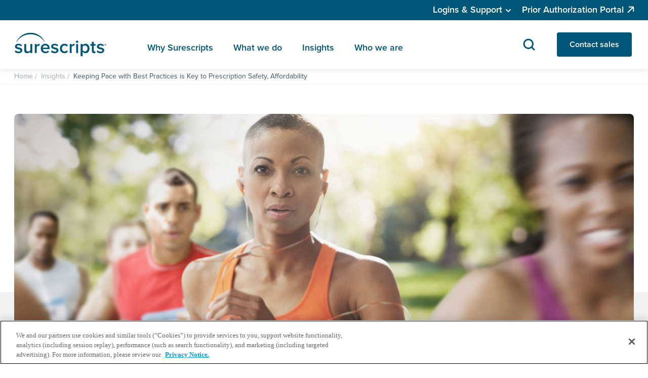

--- FILE ---
content_type: text/html; charset=UTF-8
request_url: https://surescripts.com/news-center/intelligence-in-action/medication-affordability/leading-industry-standard-for-prescription-safety-affordability
body_size: 21404
content:
<!DOCTYPE html>
<html lang="en" dir="ltr" prefix="og: https://ogp.me/ns#">
<head>



  <title>Keeping Pace with Best Practices is Key to Prescription Safety, Affordability | Surescripts</title>
   

  <meta charset="utf-8" />
<meta name="description" content="Unaffordable prescription medications are among the top concerns for pharmacists and prescribers, according to a Surescripts survey." />
<link rel="canonical" href="https://surescripts.com/news-center/intelligence-in-action/medication-affordability/leading-industry-standard-for-prescription-safety-affordability" />
<link rel="shortlink" href="https://surescripts.com/node/491" />
<meta property="og:site_name" content="Surescripts" />
<meta property="og:url" content="https://surescripts.com/news-center/intelligence-in-action/medication-affordability/leading-industry-standard-for-prescription-safety-affordability" />
<meta property="og:title" content="Keeping Pace with Best Practices is Key to Prescription Safety, Affordability" />
<meta property="og:description" content="Unaffordable prescription medications are among the top concerns for pharmacists and prescribers, according to a Surescripts survey." />
<meta property="og:updated_time" content="Tue, 01/07/2025 - 00:00" />
<meta property="article:published_time" content="Tue, 01/07/2025 - 00:00" />
<meta property="article:modified_time" content="Tue, 01/07/2025 - 00:00" />
<meta name="twitter:card" content="summary_large_image" />
<meta name="twitter:description" content="Unaffordable prescription medications are among the top concerns for pharmacists and prescribers, according to a Surescripts survey." />
<meta name="twitter:title" content="Keeping Pace with Best Practices is Key to Prescription Safety, Affordability" />
<meta name="Generator" content="Drupal 10 (https://www.drupal.org)" />
<meta name="MobileOptimized" content="width" />
<meta name="HandheldFriendly" content="true" />
<meta name="viewport" content="width=device-width, initial-scale=1.0" />
<script type="application/ld+json">{"@context":"https://schema.org","@type":"Article","headline":"Keeping Pace with Best Practices is Key to Prescription Safety, Affordability","description":"Unaffordable prescription medications are among the top concerns for pharmacists and prescribers, according to a Surescripts survey. Moreover, 1 in 4 patients told the Kaiser Family Foundation that…","author":{"@type":"Person","name":"","url":""},"publisher":{"@type":"Organization","name":"Surescripts","logo":{"@type":"ImageObject","url":"https://surescripts.com/themes/surescripts/templates/dist/images/company-logo.svg"}},"datePublished":"2023-03-28T00:00:00-07:00","dateModified":"2025-01-07T00:00:49-08:00","mainEntityOfPage":{"@type":"WebPage","@id":"https://surescripts.com/news-center/intelligence-in-action/medication-affordability/leading-industry-standard-for-prescription-safety-affordability"}}</script>
<meta name="twitter:image" content="https://surescripts.com/sites/default/files/legacy/Images/default-source/thought-leadership/578-8_v1_script-real-time-iia_graphics_finaliia-feature-graphic.jpg" />
<meta property="og:image" content="https://surescripts.com/sites/default/files/legacy/Images/default-source/thought-leadership/578-8_v1_script-real-time-iia_graphics_finaliia-feature-graphic.jpg" />
<script type="application/ld+json">{"@context":"https://schema.org","@type":"Organization","name":"Surescripts","url":"https://surescripts.com/","logo":{"@type":"ImageObject","url":"https://surescripts.com/themes/surescripts/templates/dist/images/company-logo.svg"},"sameAs":["https://www.facebook.com/Surescripts","https://www.linkedin.com/company/surescripts-llc/","https://twitter.com/surescripts","https://www.youtube.com/user/SurescriptsTV"]}</script>
<link rel="icon" href="/themes/surescripts/favicon.ico" type="image/vnd.microsoft.icon" />


    <link rel="stylesheet" media="all" href="/sites/default/files/css/css_Rr_cGxC51X5cMep2M6F2q2l2O0CpttuB48BOq9wwf24.css?delta=0&amp;language=en&amp;theme=surescripts&amp;include=[base64]" />
<link rel="stylesheet" media="all" href="/sites/default/files/css/css_6NastS1zhJ3LD6DdVH6RRWCKuJNE1rqN6UN2KtXXa_o.css?delta=1&amp;language=en&amp;theme=surescripts&amp;include=[base64]" />

    
    <link rel="stylesheet" href="https://use.typekit.net/bbc4ocg.css">
    <!-- Google Tag Manager -->
    <script>
    (function(w,d,s,l,i){w[l]=w[l]||[];w[l].push(

    {'gtm.start': new Date().getTime(),event:'gtm.js'}
    );var f=d.getElementsByTagName(s)[0],
    j=d.createElement(s),dl=l!='dataLayer'?'&l='+l:'';j.async=true;j.src=
    'https://www.googletagmanager.com/gtm.js?id='+i+dl;f.parentNode.insertBefore(j,f);
    })(window, document, 'script', 'dataLayer', 'GTM-WGBKR5G');


   
</script>


<!--- code for Schema Breadcrumb  -->
  </head>
  <body class="insight page-node-491 node-published anonymous node-type-insight" >
  <!-- Google Tag Manager (noscript) --> <noscript> <iframe src="https://www.googletagmanager.com/ns.html?id=GTM-WGBKR5G" height="0" width="0" style="display:none;visibility:hidden"></iframe> </noscript> <!-- End Google Tag Manager (noscript) -->
    
      <div class="dialog-off-canvas-main-canvas" data-off-canvas-main-canvas>
    
						<header class="header regular">
  <div class="top-nav">
    <div class="top-inner-wrap">
      <div class="container">
        <div class="login login-desktop">
                    
              <ul>
              <li>
        <span>Logins &amp; Support</span>
                                <ul>
              <li>
        <a href="/support" data-drupal-link-system-path="node/934">Need assistance?</a>
              </li>
          <li>
        <a href="https://sso.surescripts.net/account/login">Workbench</a>
              </li>
          <li>
        <a href="/independent-pharmacy-helpline" data-drupal-link-system-path="node/60">Independent Pharmacy Helpline</a>
              </li>
          <li>
        <a href="/support/training" data-drupal-link-system-path="node/61">Learning Center</a>
              </li>
          <li>
        <a href="https://community.surescripts.net/home">Case Management</a>
              </li>
          <li>
        <a href="https://view.highspot.com/viewer/0345ba946fc6f5966089e7744a245823">Technical Documentation</a>
              </li>
        </ul>
  
              </li>
          <li>
        <a href="https://providerportal.surescripts.net/ProviderPortal/login">Prior Authorization Portal</a>
              </li>
        </ul>
  


        </div>
      </div>
    </div>
  </div>
  <div class="main-nav">
    <div class="container">
      <div class="top-inner-wrap">
        <div class="nav-logo">
          <a href="/"><img src="/themes/surescripts/templates/dist/images/company-logo.svg" alt="Company logo" /></a>
        </div>
        <div class="toggle-wrap">
          <div class="search">
            <div class="search-icon" id="open-search">
              <svg width="32" height="32" viewbox="0 0 32 32" fill="none" xmlns="http://www.w3.org/2000/svg">
                <path d="M21 21L26 26M23.5 14.75C23.5 19.5825 19.5825 23.5 14.75 23.5C9.91751 23.5 6 19.5825 6 14.75C6 9.91751 9.91751 6 14.75 6C19.5825 6 23.5 9.91751 23.5 14.75Z" stroke="#005677" stroke-width="3" stroke-linecap="round" stroke-linejoin="round"></path>
              </svg>
            </div>
            <div class="search-box drop-shadow">
	<div class="inner-wrap">
		<div class="container">
			<div class="wrap">
				<div class="close-icon">
					<svg width="24" height="24" viewbox="0 0 24 24" fill="none" xmlns="http://www.w3.org/2000/svg">
						<path d="M6 6L18 18M6 18L18 6" stroke="#005677" stroke-width="2" stroke-linecap="round" stroke-linejoin="round"/>
					</svg>
				</div>
				<form action="/search" method="get" class="search-form">
					<label for="search">Search</label>
					<input type="search" id="search" name="s" placeholder="What do you want to find?" value="">
					<button id="search-submit" type="submit">submit
						<svg width="32" height="32" viewbox="0 0 32 32" fill="none" xmlns="http://www.w3.org/2000/svg">
							<path d="m21 21 5 5m-2.5-11.25a8.75 8.75 0 1 1-17.5 0 8.75 8.75 0 0 1 17.5 0z" stroke="#415363" stroke-width="3" stroke-linecap="round" stroke-linejoin="round"/>
						</svg>
					</button>
					<div id="search-reset">
						<svg width="16" height="16" viewbox="0 0 16 16" fill="none" xmlns="http://www.w3.org/2000/svg">
							<path d="M3 3L13 13M3 13L13 3" stroke="#415363" stroke-width="2" stroke-linecap="round" stroke-linejoin="round"></path>
						</svg>
					</div>
				</form>
			</div>
		</div>
	</div>
</div>
          </div>
          <div class="hamburger">
            <span class="top"></span>
            <span class="middle"></span>
            <span class="bottom"></span>
          </div>
        </div>
        <div class="right-nav-wrap drop-shadow">
          <ul class="we-left-nav">
            <li class="menu why-urescripts">
              <a href="/why-surescripts">Why Surescripts</a>
              <div class="dropdown drop-shadow">
                <div class="inner-wrap">
                  <div class="container">
                    <div class="inner-content">
                      <div class="go-back close-icon">
                        <span>Back</span>
                      </div>
                      <div class="left-content">
                        <div class="text-wrap link-with-text">
                                                    <div class="title-wrap">
  <h4>Why Surescripts</h4>
  <a href="">Why Surescripts</a>
</div>
<div class="main-content">
  <p>See why we’re trusted by healthcare organizations across the country.</p>
      <span class="link-outer">
      								<a  class="btn link-arrow"  href="/why-surescripts" >Learn more</a>
	    </span>
  </div>

                        </div>
                      </div>
                      <div class="right-content">
                        <div class="close-icon"></div>
                        <div class="wrap d-flex">
                          <div class="link-with-text-wrap">
                            <div class="link-with-text link-with-title">
                                                            
              <ul>
              <li>
        <a href="/why-surescripts/network-alliance" title="Joining forces to advance healthcare" data-drupal-link-system-path="node/933">Network Alliance</a>
              </li>
          <li>
        <a href="/why-surescripts/network" title="Making an impact at scale" data-drupal-link-system-path="node/866">The Surescripts network</a>
              </li>
        </ul>
  


                            </div>
                          </div>
                          <div class="link-with-text-wrap our-impact">
                            <div class="link-with-text">
                              <div class="title-wrap">
                                <h4>Our Impact</h4>
                              </div>
                              <div class="main-content link-with-title diff-bottom-link">
                                <div class="our-impact-close go-back">
                                  <span>Back</span>
                                </div>
                                                                
              <ul>
              <li>
        <a href="/why-surescripts/our-impact" title="Increasing patient safety, lowering costs and ensuring quality care" data-drupal-link-system-path="node/191">Our impact</a>
              </li>
          <li>
        <a href="/why-surescripts/our-impact/customer-stories">Success stories</a>
              </li>
          <li>
        <a href="/why-surescripts/our-impact/annual-impact-report" data-drupal-link-system-path="node/1385">Annual Impact Report</a>
              </li>
          <li>
        <a href="/why-surescripts/our-impact/white-coat-award" data-drupal-link-system-path="node/940">White Coat Award</a>
              </li>
          <li>
        <a href="/why-surescripts/our-impact/data-reports" data-drupal-link-system-path="node/941">Data reports</a>
              </li>
        </ul>
  


                                <div class="mobile-login-wrap no-border-in-tab">
	<ul class="right-nav">
		<li class="contact-us">
			<a class="solid-blue-btn" href="">Contact sales</a>
		</li>
				<li class="login login-mobile">
			
              <ul>
              <li>
        <span>Logins &amp; Support</span>
                                <ul>
              <li>
        <a href="/support" data-drupal-link-system-path="node/934">Need assistance?</a>
              </li>
          <li>
        <a href="https://sso.surescripts.net/account/login">Workbench</a>
              </li>
          <li>
        <a href="/independent-pharmacy-helpline" data-drupal-link-system-path="node/60">Independent Pharmacy Helpline</a>
              </li>
          <li>
        <a href="/support/training" data-drupal-link-system-path="node/61">Learning Center</a>
              </li>
          <li>
        <a href="https://community.surescripts.net/home">Case Management</a>
              </li>
          <li>
        <a href="https://view.highspot.com/viewer/0345ba946fc6f5966089e7744a245823">Technical Documentation</a>
              </li>
        </ul>
  
              </li>
          <li>
        <a href="https://providerportal.surescripts.net/ProviderPortal/login">Prior Authorization Portal</a>
              </li>
        </ul>
  


		</li>
			</ul>
</div>
                              </div>
                            </div>
                          </div>
                          <div class="link-with-text-wrap">
                            <div class="link-with-text link-with-title">
                                                                                          <ul>
                                                                  <li>
                                    <div class="child-link-wrap">
                                      <a href="/why-surescripts/customer-experience">Customer experience</a>
                                    </div>
                                    <div class="main-content">
                                      <p class="title">How Surescripts invests in your success</p>
                                    </div>
                                                                          <ul class="child-item-ul">
                                                                                  <li class="child-item">
                                            <a href="/why-surescripts/customer-experience/network-alliance-partner-program">Network Alliance Partner Program</a>
                                            <div class="main-content">
                                              <p></p>
                                            </div>
                                          </li>
                                                                              </ul>
                                                                      </li>
                                                                  <li>
                                    <div class="child-link-wrap">
                                      <a href="/why-surescripts/certifications-and-accreditations">Certifications &amp; accreditations</a>
                                    </div>
                                    <div class="main-content">
                                      <p class="title">Industry recognition for a secure, trusted, high-value network </p>
                                    </div>
                                                                      </li>
                                                              </ul>
                            </div>
                          </div>
                        </div>
                      </div>
                    </div>
                  </div>
                </div>
                <div class="mobile-login-wrap no-border-in-tab">
	<ul class="right-nav">
		<li class="contact-us">
			<a class="solid-blue-btn" href="">Contact sales</a>
		</li>
				<li class="login login-mobile">
			
              <ul>
              <li>
        <span>Logins &amp; Support</span>
                                <ul>
              <li>
        <a href="/support" data-drupal-link-system-path="node/934">Need assistance?</a>
              </li>
          <li>
        <a href="https://sso.surescripts.net/account/login">Workbench</a>
              </li>
          <li>
        <a href="/independent-pharmacy-helpline" data-drupal-link-system-path="node/60">Independent Pharmacy Helpline</a>
              </li>
          <li>
        <a href="/support/training" data-drupal-link-system-path="node/61">Learning Center</a>
              </li>
          <li>
        <a href="https://community.surescripts.net/home">Case Management</a>
              </li>
          <li>
        <a href="https://view.highspot.com/viewer/0345ba946fc6f5966089e7744a245823">Technical Documentation</a>
              </li>
        </ul>
  
              </li>
          <li>
        <a href="https://providerportal.surescripts.net/ProviderPortal/login">Prior Authorization Portal</a>
              </li>
        </ul>
  


		</li>
			</ul>
</div>
              </div>
            </li>
            <li class="menu multi-tab what-we-do">
              <a href="/what-we-do">What we do</a>
              <div class="dropdown drop-shadow">
                <div class="inner-wrap links-with-card">
                  <div class="container">
                    <div class="inner-content">
                      <div class="go-back close-icon">
                        <span>Back</span>
                      </div>
                      <div class="left-content">
                        <div class="text-wrap link-with-text">
                                                    <div class="title-wrap">
  <h4>What we do</h4>
  <a href="">What we do</a>
</div>
<div class="main-content">
  <p>Explore how we make healthcare better.</p>
      <span class="link-outer">
      								<a  class="btn link-arrow"  href="/what-we-do" >Learn more</a>
	    </span>
  </div>

                        </div>
                        <ul id="main-tab" class="main-tab-links">
                          <li class="main-active" data-index="tab1">
                            <a href="#" class="link-arrow for-phone">Who we serve</a>
                            <div class="for-mobile tab-one">
                              

<div class="wrap d-flex">
	<div class="link-with-text-wrap">
		<div class="tab-links-wrap">
			<div class="link-with-text link-with-title">
								
              <ul>
              <li>
        <a href="/what-we-do/ehr-vendors" title="Empower healthcare providers with critical data at the point of care." data-drupal-link-system-path="node/901">EHR vendors</a>
              </li>
          <li>
        <a href="/what-we-do/health-plans" title="Impact care decisions with actionable intelligence." data-drupal-link-system-path="node/904">Health plans</a>
              </li>
          <li>
        <a href="/what-we-do/health-systems" title="Put patients at the center of care with reliable, trusted intelligence." data-drupal-link-system-path="node/905">Health systems</a>
              </li>
          <li>
        <a href="/what-we-do/healthcare-analytics-vendors" title="Help your customers make better, quicker care management decisions." data-drupal-link-system-path="node/906">Healthcare analytics vendors</a>
              </li>
        </ul>
  


			</div>
		</div>
	</div>
	<div class="link-with-text-wrap">
		<div class="tab-links-wrap">
			<div class="link-with-text link-with-title">
								
              <ul>
              <li>
        <a href="/what-we-do/life-sciences-companies" title="Accelerate access to treatment." data-drupal-link-system-path="node/1380">Life sciences companies</a>
              </li>
          <li>
        <a href="/what-we-do/long-term-post-acute-care" title="Provide critical patients insights at the point of care." data-drupal-link-system-path="node/907">Long-term &amp; post-acute care</a>
              </li>
          <li>
        <a href="/what-we-do/patient-access-vendors" title="Speed patient access to life-changing therapies." data-drupal-link-system-path="node/908">Patient access vendors</a>
              </li>
          <li>
        <a href="/what-we-do/pbms" title="Contain costs and reach clinicians." data-drupal-link-system-path="node/909">PBMs</a>
              </li>
        </ul>
  


			</div>
		</div>
	</div>
	<div class="link-with-text-wrap">
		<div class="tab-links-wrap">
			<div class="link-with-text link-with-title">
								
              <ul>
              <li>
        <a href="/what-we-do/pharmacy/pharmacies" title="Spend more time assisting patients and less time chasing information." data-drupal-link-system-path="node/910">Pharmacies</a>
              </li>
          <li>
        <a href="/what-we-do/pharmacy/pharmacy-technology-vendors" title="Maximize pharmacy capabilities with innovative solutions." data-drupal-link-system-path="node/912">Pharmacy technology vendors</a>
              </li>
          <li>
        <a href="/what-we-do/pharmacy/specialty-pharmacies" title="Reduce the complexity of the specialty medication fulfillment process." data-drupal-link-system-path="node/911">Specialty pharmacies</a>
              </li>
        </ul>
  


			</div>
		</div>
	</div>
</div>

                            </div>
                          </li>
                          <li data-index="tab2">
                            <a href="#" class="link-arrow for-phone">Our solutions</a>
                            <div class="for-mobile tab-one">
                              <div class="wrap d-flex">
	<div class="link-with-text-wrap">
		<div class="tab-links-wrap">
			<div class="link-with-text link-with-title">
								
              <ul>
              <li>
        <a href="/what-we-do/intelligent-prescribing" title="Make safe, clear prescriptions standard." data-drupal-link-system-path="node/808">Intelligent Prescribing</a>
              </li>
          <li>
        <a href="/what-we-do/intelligent-prior-authorization" title="Reach clinically sound decisions as soon as possible." data-drupal-link-system-path="node/1381">Intelligent Prior Authorization</a>
              </li>
        </ul>
  


			</div>
		</div>
	</div>
	<div class="link-with-text-wrap">
		<div class="tab-links-wrap">
			<div class="link-with-text link-with-title">
								
              <ul>
              <li>
        <a href="/what-we-do/benefit-price-intelligence" title="Avoid cost concerns, coverage surprises and treatment delays." data-drupal-link-system-path="node/1382">Benefit &amp; Price Intelligence</a>
              </li>
          <li>
        <a href="/what-we-do/patient-experience" title="Bring patients a simple, empowering prescription experience." data-drupal-link-system-path="node/1537">Patient Experience</a>
              </li>
          <li>
        <a href="/what-we-do/interoperability" title="Inform treatment with shared clinical intelligence." data-drupal-link-system-path="node/894">Interoperability</a>
              </li>
        </ul>
  


			</div>
		</div>
	</div>
	<div class="link-with-text-wrap">
		<div class="tab-links-wrap">
			<div class="link-with-text link-with-title">
								
              <ul>
              <li>
        <a href="/what-we-do/value-based-care" title="Pinpoint opportunities to improve adherence and close gaps in care." data-drupal-link-system-path="node/897">Value-Based Care</a>
              </li>
          <li>
        <a href="/what-we-do/care-team-evolution" title="Empower clinicians as care delivery evolves." data-drupal-link-system-path="node/896">Care Team Evolution</a>
              </li>
        </ul>
  


			</div>
		</div>

	</div>
</div>
                            </div>
                          </li>
                          <li data-index="tab3">
                            <a href="#" class="link-arrow for-phone">Our products</a>
                            <div class="for-mobile tab-one">
                              <div class="wrap d-flex">
	<div class="link-with-text-wrap">
		<div class="tab-links-wrap">
			<div class="link-with-text link-with-title">
								
              <ul>
              <li>
        <a href="/what-we-do/care-event-notifications" data-drupal-link-system-path="node/943">Care Event Notifications</a>
              </li>
          <li>
        <a href="/what-we-do/clinical-direct-messaging" data-drupal-link-system-path="node/994">Clinical Direct Messaging</a>
              </li>
          <li>
        <a href="/what-we-do/coordination-of-benefits" data-drupal-link-system-path="node/1436">Coordination of Benefits</a>
              </li>
          <li>
        <a href="/what-we-do/electronic-benefit-verification" data-drupal-link-system-path="node/1379">Electronic Benefit Verification</a>
              </li>
          <li>
        <a href="/what-we-do/electronic-prior-authorization" data-drupal-link-system-path="node/956">Electronic Prior Authorization</a>
              </li>
          <li>
        <a href="/what-we-do/e-prescribing-for-controlled-substances" data-drupal-link-system-path="node/957">Electronic Prescribing for Controlled Substances </a>
              </li>
          <li>
        <a href="/what-we-do/eligibility" data-drupal-link-system-path="node/955">Eligibility</a>
              </li>
        </ul>
  


			</div>
		</div>
	</div>
	<div class="link-with-text-wrap">
		<div class="tab-links-wrap">
			<div class="link-with-text link-with-title">
								
              <ul>
              <li>
        <a href="/what-we-do/e-prescribing" data-drupal-link-system-path="node/108">E-Prescribing</a>
              </li>
          <li>
        <a href="/what-we-do/first-fill-abandonment" data-drupal-link-system-path="node/1510">First-Fill Abandonment</a>
              </li>
          <li>
        <a href="/what-we-do/formulary" data-drupal-link-system-path="node/958">Formulary</a>
              </li>
          <li>
        <a href="/what-we-do/on-demand-formulary" data-drupal-link-system-path="node/942">On-Demand Formulary</a>
              </li>
          <li>
        <a href="/what-we-do/medication-history-for-ambulatory" data-drupal-link-system-path="node/968">Medication History for Ambulatory</a>
              </li>
          <li>
        <a href="/what-we-do/medication-history-for-populations" data-drupal-link-system-path="node/993">Medication History for Populations</a>
              </li>
        </ul>
  


			</div>
		</div>
	</div>
	<div class="link-with-text-wrap">
		<div class="tab-links-wrap">
			<div class="link-with-text link-with-title">
								
              <ul>
              <li>
        <a href="/what-we-do/medication-history-for-reconciliation" data-drupal-link-system-path="node/959">Medication History for Reconciliation</a>
              </li>
          <li>
        <a href="/what-we-do/real-time-prescription-benefit" data-drupal-link-system-path="node/960">Real-Time Prescription Benefit</a>
              </li>
          <li>
        <a href="/what-we-do/script-corner" data-drupal-link-system-path="node/1536">Script Corner</a>
              </li>
          <li>
        <a href="/what-we-do/specialty-medications-gateway" data-drupal-link-system-path="node/963">Specialty Medications Gateway</a>
              </li>
          <li>
        <a href="/what-we-do/touchless-prior-authorization" data-drupal-link-system-path="node/1376">Touchless Prior Authorization</a>
              </li>
        </ul>
  


			</div>
		</div>
	</div>
</div>
                            </div>
                          </li>
                        </ul>
                      </div>
                      <div class="right-content">
                        <div class="close-icon"></div>
                        <div class="main-tab">
                          <div id="tab1" class="main-tab-content">
                            <div class="wrap d-flex">
                              

<div class="wrap d-flex">
	<div class="link-with-text-wrap">
		<div class="tab-links-wrap">
			<div class="link-with-text link-with-title">
								
              <ul>
              <li>
        <a href="/what-we-do/ehr-vendors" title="Empower healthcare providers with critical data at the point of care." data-drupal-link-system-path="node/901">EHR vendors</a>
              </li>
          <li>
        <a href="/what-we-do/health-plans" title="Impact care decisions with actionable intelligence." data-drupal-link-system-path="node/904">Health plans</a>
              </li>
          <li>
        <a href="/what-we-do/health-systems" title="Put patients at the center of care with reliable, trusted intelligence." data-drupal-link-system-path="node/905">Health systems</a>
              </li>
          <li>
        <a href="/what-we-do/healthcare-analytics-vendors" title="Help your customers make better, quicker care management decisions." data-drupal-link-system-path="node/906">Healthcare analytics vendors</a>
              </li>
        </ul>
  


			</div>
		</div>
	</div>
	<div class="link-with-text-wrap">
		<div class="tab-links-wrap">
			<div class="link-with-text link-with-title">
								
              <ul>
              <li>
        <a href="/what-we-do/life-sciences-companies" title="Accelerate access to treatment." data-drupal-link-system-path="node/1380">Life sciences companies</a>
              </li>
          <li>
        <a href="/what-we-do/long-term-post-acute-care" title="Provide critical patients insights at the point of care." data-drupal-link-system-path="node/907">Long-term &amp; post-acute care</a>
              </li>
          <li>
        <a href="/what-we-do/patient-access-vendors" title="Speed patient access to life-changing therapies." data-drupal-link-system-path="node/908">Patient access vendors</a>
              </li>
          <li>
        <a href="/what-we-do/pbms" title="Contain costs and reach clinicians." data-drupal-link-system-path="node/909">PBMs</a>
              </li>
        </ul>
  


			</div>
		</div>
	</div>
	<div class="link-with-text-wrap">
		<div class="tab-links-wrap">
			<div class="link-with-text link-with-title">
								
              <ul>
              <li>
        <a href="/what-we-do/pharmacy/pharmacies" title="Spend more time assisting patients and less time chasing information." data-drupal-link-system-path="node/910">Pharmacies</a>
              </li>
          <li>
        <a href="/what-we-do/pharmacy/pharmacy-technology-vendors" title="Maximize pharmacy capabilities with innovative solutions." data-drupal-link-system-path="node/912">Pharmacy technology vendors</a>
              </li>
          <li>
        <a href="/what-we-do/pharmacy/specialty-pharmacies" title="Reduce the complexity of the specialty medication fulfillment process." data-drupal-link-system-path="node/911">Specialty pharmacies</a>
              </li>
        </ul>
  


			</div>
		</div>
	</div>
</div>

                            </div>
                          </div>
                          <div id="tab2" class="main-tab-content">
                            <div class="wrap d-flex for-desktop">
                              <div class="wrap d-flex">
	<div class="link-with-text-wrap">
		<div class="tab-links-wrap">
			<div class="link-with-text link-with-title">
								
              <ul>
              <li>
        <a href="/what-we-do/intelligent-prescribing" title="Make safe, clear prescriptions standard." data-drupal-link-system-path="node/808">Intelligent Prescribing</a>
              </li>
          <li>
        <a href="/what-we-do/intelligent-prior-authorization" title="Reach clinically sound decisions as soon as possible." data-drupal-link-system-path="node/1381">Intelligent Prior Authorization</a>
              </li>
        </ul>
  


			</div>
		</div>
	</div>
	<div class="link-with-text-wrap">
		<div class="tab-links-wrap">
			<div class="link-with-text link-with-title">
								
              <ul>
              <li>
        <a href="/what-we-do/benefit-price-intelligence" title="Avoid cost concerns, coverage surprises and treatment delays." data-drupal-link-system-path="node/1382">Benefit &amp; Price Intelligence</a>
              </li>
          <li>
        <a href="/what-we-do/patient-experience" title="Bring patients a simple, empowering prescription experience." data-drupal-link-system-path="node/1537">Patient Experience</a>
              </li>
          <li>
        <a href="/what-we-do/interoperability" title="Inform treatment with shared clinical intelligence." data-drupal-link-system-path="node/894">Interoperability</a>
              </li>
        </ul>
  


			</div>
		</div>
	</div>
	<div class="link-with-text-wrap">
		<div class="tab-links-wrap">
			<div class="link-with-text link-with-title">
								
              <ul>
              <li>
        <a href="/what-we-do/value-based-care" title="Pinpoint opportunities to improve adherence and close gaps in care." data-drupal-link-system-path="node/897">Value-Based Care</a>
              </li>
          <li>
        <a href="/what-we-do/care-team-evolution" title="Empower clinicians as care delivery evolves." data-drupal-link-system-path="node/896">Care Team Evolution</a>
              </li>
        </ul>
  


			</div>
		</div>

	</div>
</div>
                            </div>
                          </div>
                          <div id="tab3" class="main-tab-content">
                            <div class="wrap d-flex">
                              <div class="wrap d-flex">
	<div class="link-with-text-wrap">
		<div class="tab-links-wrap">
			<div class="link-with-text link-with-title">
								
              <ul>
              <li>
        <a href="/what-we-do/care-event-notifications" data-drupal-link-system-path="node/943">Care Event Notifications</a>
              </li>
          <li>
        <a href="/what-we-do/clinical-direct-messaging" data-drupal-link-system-path="node/994">Clinical Direct Messaging</a>
              </li>
          <li>
        <a href="/what-we-do/coordination-of-benefits" data-drupal-link-system-path="node/1436">Coordination of Benefits</a>
              </li>
          <li>
        <a href="/what-we-do/electronic-benefit-verification" data-drupal-link-system-path="node/1379">Electronic Benefit Verification</a>
              </li>
          <li>
        <a href="/what-we-do/electronic-prior-authorization" data-drupal-link-system-path="node/956">Electronic Prior Authorization</a>
              </li>
          <li>
        <a href="/what-we-do/e-prescribing-for-controlled-substances" data-drupal-link-system-path="node/957">Electronic Prescribing for Controlled Substances </a>
              </li>
          <li>
        <a href="/what-we-do/eligibility" data-drupal-link-system-path="node/955">Eligibility</a>
              </li>
        </ul>
  


			</div>
		</div>
	</div>
	<div class="link-with-text-wrap">
		<div class="tab-links-wrap">
			<div class="link-with-text link-with-title">
								
              <ul>
              <li>
        <a href="/what-we-do/e-prescribing" data-drupal-link-system-path="node/108">E-Prescribing</a>
              </li>
          <li>
        <a href="/what-we-do/first-fill-abandonment" data-drupal-link-system-path="node/1510">First-Fill Abandonment</a>
              </li>
          <li>
        <a href="/what-we-do/formulary" data-drupal-link-system-path="node/958">Formulary</a>
              </li>
          <li>
        <a href="/what-we-do/on-demand-formulary" data-drupal-link-system-path="node/942">On-Demand Formulary</a>
              </li>
          <li>
        <a href="/what-we-do/medication-history-for-ambulatory" data-drupal-link-system-path="node/968">Medication History for Ambulatory</a>
              </li>
          <li>
        <a href="/what-we-do/medication-history-for-populations" data-drupal-link-system-path="node/993">Medication History for Populations</a>
              </li>
        </ul>
  


			</div>
		</div>
	</div>
	<div class="link-with-text-wrap">
		<div class="tab-links-wrap">
			<div class="link-with-text link-with-title">
								
              <ul>
              <li>
        <a href="/what-we-do/medication-history-for-reconciliation" data-drupal-link-system-path="node/959">Medication History for Reconciliation</a>
              </li>
          <li>
        <a href="/what-we-do/real-time-prescription-benefit" data-drupal-link-system-path="node/960">Real-Time Prescription Benefit</a>
              </li>
          <li>
        <a href="/what-we-do/script-corner" data-drupal-link-system-path="node/1536">Script Corner</a>
              </li>
          <li>
        <a href="/what-we-do/specialty-medications-gateway" data-drupal-link-system-path="node/963">Specialty Medications Gateway</a>
              </li>
          <li>
        <a href="/what-we-do/touchless-prior-authorization" data-drupal-link-system-path="node/1376">Touchless Prior Authorization</a>
              </li>
        </ul>
  


			</div>
		</div>
	</div>
</div>
                            </div>
                          </div>
                        </div>
                      </div>
                    </div>
                  </div>
                </div>
                <div class="mobile-login-wrap no-border-in-tab">
	<ul class="right-nav">
		<li class="contact-us">
			<a class="solid-blue-btn" href="">Contact sales</a>
		</li>
				<li class="login login-mobile">
			
              <ul>
              <li>
        <span>Logins &amp; Support</span>
                                <ul>
              <li>
        <a href="/support" data-drupal-link-system-path="node/934">Need assistance?</a>
              </li>
          <li>
        <a href="https://sso.surescripts.net/account/login">Workbench</a>
              </li>
          <li>
        <a href="/independent-pharmacy-helpline" data-drupal-link-system-path="node/60">Independent Pharmacy Helpline</a>
              </li>
          <li>
        <a href="/support/training" data-drupal-link-system-path="node/61">Learning Center</a>
              </li>
          <li>
        <a href="https://community.surescripts.net/home">Case Management</a>
              </li>
          <li>
        <a href="https://view.highspot.com/viewer/0345ba946fc6f5966089e7744a245823">Technical Documentation</a>
              </li>
        </ul>
  
              </li>
          <li>
        <a href="https://providerportal.surescripts.net/ProviderPortal/login">Prior Authorization Portal</a>
              </li>
        </ul>
  


		</li>
			</ul>
</div>
              </div>
            </li>
            <li class="menu insights">
              <a href="/insights">Insights</a>
              <div class="dropdown drop-shadow">
                <div class="inner-wrap insights link-with-card img-card">
                  <div class="container">
                    <div class="inner-content">
                      <div class="go-back close-icon">
                        <span>Back</span>
                      </div>
                      <div class="left-content">
                        <div class="text-wrap link-with-text">
                                                    <div class="title-wrap">
  <h4>Intelligence in Action</h4>
  <a href="">Intelligence in Action</a>
</div>
<div class="main-content">
  <p>Keep up with the latest healthcare intelligence resources and insights.</p>
      <span class="link-outer">
      								<a  class="btn link-arrow"  href="/insights" >View more</a>
	    </span>
  </div>

                        </div>
                      </div>
                      <div class="right-content">
                        <div class="close-icon"></div>
                        <div class="wrap d-flex">
                          <div class="link-with-text-wrap link-with-text">
                            <div class="links-wrap">
                              <div class="text-wrap">
                                <span>by topic</span>
                              </div>
                                                            <div class="main-content link-with-title">
              <ul>
              <li>
        <a href="/insights/benefit-price-intelligence" data-drupal-link-system-path="taxonomy/term/2">Benefit &amp; Price Intelligence</a>
              </li>
          <li>
        <a href="/insights/intelligent-prior-authorization" data-drupal-link-system-path="taxonomy/term/64">Intelligent Prior Authorization</a>
              </li>
          <li>
        <a href="/insights/clinical-interoperability" data-drupal-link-system-path="taxonomy/term/1">Interoperability</a>
              </li>
          <li>
        <a href="/insights/patient-experience" data-drupal-link-system-path="taxonomy/term/67">Patient Experience</a>
              </li>
          <li>
        <a href="/insights/intelligent-prescribing" data-drupal-link-system-path="taxonomy/term/5">Intelligent Prescribing</a>
              </li>
          <li>
        <a href="/insights/value-based-care" data-drupal-link-system-path="taxonomy/term/3">Value-Based Care</a>
              </li>
          <li>
        <a href="/insights/care-team-evolution" data-drupal-link-system-path="taxonomy/term/4">Care Team Evolution</a>
              </li>
          <li>
        <a href="/insights/specialty-medications" data-drupal-link-system-path="taxonomy/term/58">Specialty Medications</a>
              </li>
        </ul>
  

</div>
                            </div>
                            <div class="links-wrap">
                              <div class="text-wrap">
                                <span>podcast</span>
                              </div>
                                                            <div class="main-content link-with-title">
              <ul>
              <li>
        <a href="/insights/intelligence-in-action/podcasts" data-drupal-link-system-path="node/1032">There&#039;s a Better Way</a>
              </li>
        </ul>
  

</div>
                            </div>
                          </div>
                          <div class="img-with-content-outer">
                            <div class="img-with-content">
                                                            <div class="views-element-container"><div class="js-view-dom-id-12875be131eb80519285c49d9373c7afda9376d8d477bdc7f60d73689a9dc1d5">
  
  
  

  
  
  

      <div><div class="img-wrap">
    <a href="/insights/prescription-price-transparency"><div>
  
      <div><img src="https://surescripts.widen.net/content/25faa39e-5c22-48ee-bfa4-9bebc5cad745/web/2608-4_1224x516-Insights_Image.jpg" width="1224" height="516" alt="2608-4_1224x516-Insights_Image.jpg" loading="lazy" />
</div>


</div>
</a>
</div>
<div class="content bg-dark-blue">
    <p>
        <a class="redirect-link" href="/insights/prescription-price-transparency">.</a><span>Article</span>
    </p>
    <p>
        <a class="redirect-link" href="/insights/prescription-price-transparency">.</a>Patients Win with Prescription Price Transparency</p>
</div></div>

    

  
  

  
  
</div>
</div>

                            </div>
                          </div>
                        </div>
                      </div>
                    </div>
                  </div>
                </div>
              </div>
            </li>
            <li class="menu who-we-are">
              <a href="/who-we-are">Who we are</a>
              <div class="dropdown drop-shadow">
                <div class="inner-wrap who-we-are link-with-card img-card">
                  <div class="container">
                    <div class="inner-content">
                      <div class="go-back close-icon">
                        <span>Back</span>
                      </div>
                      <div class="left-content">
                        <div class="text-wrap link-with-text">
                                                    <div class="title-wrap">
  <h4>Who we are</h4>
  <a href="">Who we are</a>
</div>
<div class="main-content">
  <p>Meet the team helping solve the most urgent healthcare challenges.</p>
      <span class="link-outer">
      								<a  class="btn link-arrow"  href="/who-we-are" >Learn more</a>
	    </span>
  </div>

                        </div>
                      </div>
                      <div class="right-content">
                        <div class="close-icon"></div>
                        <div class="wrap d-flex">
                          <div class="link-with-text-wrap link-with-text">
                            <div class="links-wrap">
                                                            <div class="main-content link-with-title">
              <ul>
              <li>
        <a href="/who-we-are/our-history" data-drupal-link-system-path="node/971">Our history</a>
              </li>
          <li>
        <a href="/who-we-are/experienced-leadership" data-drupal-link-system-path="node/972">Experienced leadership</a>
              </li>
          <li>
        <a href="/who-we-are/press-releases" data-drupal-link-system-path="node/49">Press releases</a>
              </li>
          <li>
        <a href="/who-we-are/events" data-drupal-link-system-path="node/50">Events</a>
              </li>
          <li>
        <a href="/who-we-are/careers" data-drupal-link-system-path="node/1037">Careers</a>
              </li>
          <li>
        <a href="/who-we-are/contact-us" data-drupal-link-system-path="node/54">Contact us</a>
              </li>
        </ul>
  

</div>
                            </div>
                          </div>
                          <div class="img-with-content-outer">
                            <div class="img-with-content">
                                                            <div id="block-whowearerightblock">
  
    
          <div class="img-wrap"><a href="https://surescripts.wd503.myworkdayjobs.com/surescriptscareers"><div>
  
      <img src="https://surescripts.widen.net/content/fac020fa-9e49-47fa-9509-9e06ae0a4dcb/web/Elizabeth%20Hershman_engaged_OPT3_EXTRA.jpg" width="7596" height="5064" alt="Elizabeth Hershman_engaged_OPT3_EXTRA.jpg" loading="lazy">

    Dean Riggott Photography
    Surescripts

</div>
</a></div><div class="content bg-dark-blue"><p><a class="redirect-link" href="https://surescripts.wd503.myworkdayjobs.com/surescriptscareers">.</a><span>Explore open positions</span></p><p><a class="redirect-link" href="https://surescripts.wd503.myworkdayjobs.com/surescriptscareers">.</a> Find new challenges and be part of the change you want to see in healthcare.&nbsp;</p></div>

  </div>

                            </div>
                          </div>
                        </div>
                      </div>
                    </div>
                  </div>
                </div>
              </div>
            </li>
          </ul>
          <ul class="right-nav">
            <li class="search">
              <div class="search-icon" id="mobile-open-search">
                <svg width="32" height="32" viewbox="0 0 32 32" fill="none" xmlns="http://www.w3.org/2000/svg">
                  <path d="M21 21L26 26M23.5 14.75C23.5 19.5825 19.5825 23.5 14.75 23.5C9.91751 23.5 6 19.5825 6 14.75C6 9.91751 9.91751 6 14.75 6C19.5825 6 23.5 9.91751 23.5 14.75Z" stroke="#005677" stroke-width="3" stroke-linecap="round" stroke-linejoin="round" />
                </svg>
              </div>
              <div class="search-box drop-shadow">
	<div class="inner-wrap">
		<div class="container">
			<div class="wrap">
				<div class="close-icon">
					<svg width="24" height="24" viewbox="0 0 24 24" fill="none" xmlns="http://www.w3.org/2000/svg">
						<path d="M6 6L18 18M6 18L18 6" stroke="#005677" stroke-width="2" stroke-linecap="round" stroke-linejoin="round"/>
					</svg>
				</div>
				<form action="/search" method="get" class="search-form">
					<label for="mobile-search-box">Search</label>
					<input type="search" id="mobile-search-box" name="s" placeholder="What do you want to find?" value="">
					<button id="mobile-search-submit" type="submit">submit
						<svg width="32" height="32" viewbox="0 0 32 32" fill="none" xmlns="http://www.w3.org/2000/svg">
							<path d="m21 21 5 5m-2.5-11.25a8.75 8.75 0 1 1-17.5 0 8.75 8.75 0 0 1 17.5 0z" stroke="#415363" stroke-width="3" stroke-linecap="round" stroke-linejoin="round"/>
						</svg>
					</button>
					<div id="mobile-search-reset">
						<svg width="16" height="16" viewbox="0 0 16 16" fill="none" xmlns="http://www.w3.org/2000/svg">
							<path d="M3 3L13 13M3 13L13 3" stroke="#415363" stroke-width="2" stroke-linecap="round" stroke-linejoin="round"></path>
						</svg>
					</div>
				</form>
			</div>
		</div>
	</div>
</div>
            </li>
            <li class="contact-us">
                              <a class="solid-blue-btn" href="/contact-sales">Contact sales</a>
							            </li>
            <li>
              <div class="show-link-phone">
                                
              <ul>
              <li>
        <span>Logins &amp; Support</span>
                                <ul>
              <li>
        <a href="/support" data-drupal-link-system-path="node/934">Need assistance?</a>
              </li>
          <li>
        <a href="https://sso.surescripts.net/account/login">Workbench</a>
              </li>
          <li>
        <a href="/independent-pharmacy-helpline" data-drupal-link-system-path="node/60">Independent Pharmacy Helpline</a>
              </li>
          <li>
        <a href="/support/training" data-drupal-link-system-path="node/61">Learning Center</a>
              </li>
          <li>
        <a href="https://community.surescripts.net/home">Case Management</a>
              </li>
          <li>
        <a href="https://view.highspot.com/viewer/0345ba946fc6f5966089e7744a245823">Technical Documentation</a>
              </li>
        </ul>
  
              </li>
          <li>
        <a href="https://providerportal.surescripts.net/ProviderPortal/login">Prior Authorization Portal</a>
              </li>
        </ul>
  


              </div>
            </li>
          </ul>
        </div>
      </div>
    </div>
  </div>
</header>
			
	  <div>
    <div id="block-surescripts-content">
  
    
      








<section class="breadcrumb no-padding">
  <div class="container">
    <ul class="d-flex wrapper">
      <li>
        <a href="/">Home</a>
      </li>
      <li>
        <a href="/insights">Insights</a>
      </li>
      <li class="current">
        Keeping Pace with Best Practices is Key to Prescription Safety, Affordability
      </li>
    </ul>
  </div>
</section>
<script type="application/ld+json">
{
  "@context": "https://schema.org",
  "@type": "BreadcrumbList",
  "itemListElement": [
    {
      "@type": "ListItem",
      "position": 1,
      "name": "Home",
      "item": "/"
    },
    {
      "@type": "ListItem",
      "position": 2,
      "name": "Insights",
      "item": "/insights"
    },
    {
      "@type": "ListItem",
      "position": 3,
      "name": "Keeping\u0020Pace\u0020with\u0020Best\u0020Practices\u0020is\u0020Key\u0020to\u0020Prescription\u0020Safety,\u0020Affordability"
    }
  ]
}
</script>

  <section class="full-width-image no-padding-bottom">
    <div class="container">
      <figure>
                                                                                <img src="/sites/default/files/legacy/Images/default-source/thought-leadership/578-8_v1_script-real-time-iia_graphics_finaliia-feature-graphic.jpg" alt="feature-graphic"/>
                                            </figure>
    </div>
  </section>
<section class="banner-fourth-level detail-page-banner insight-detail padding-medium bg-mid-silver">
  <div class="container">
    <div class="content press-release-content">
            <h1 class="">Keeping Pace with Best Practices is Key to Prescription Safety, Affordability</h1>
    </div>
    <div class="date-with-link">
      <div class="banner-bottom-content">
                <h6 class="large-font">by          Mary Ann Chaffee</h6>
              <div class="date-and-time">
          <h6 class="large-font publish_date">March 28, 2023</h6>
          <h6 class="large-font">4 min read</h6>
        </div>
      </div>
      <div class="icon-with-text">
        <div class="share-item-wrapper">
          <div class="share-icon">
            <div class="icon">
              <img src="/themes/surescripts/templates/assets/images/event/icons-share-white.svg" alt="icon">
            </div>
            <h6 class="large-font">Share</h6>
          </div>
          <div class="icon-wrapper a2a_kit a2a_default_style" id="share-drop-down">
            <script async src="https://static.addtoany.com/menu/page.js"></script>
            <div class="outer-wrapper">
              <div class="wrapper">
                <a class="a2a_button_twitter">
                  <div class="share-item" style="margin-top:4px;">
              <svg style="padding:3px;" width="1200" height="1227" viewbox="0 0 1200 1227" fill="none" xmlns="http://www.w3.org/2000/svg">
              <path d="M714.163 519.284L1160.89 0H1055.03L667.137 450.887L357.328 0H0L468.492 681.821L0 1226.37H105.866L515.491 750.218L842.672 1226.37H1200L714.137 519.284H714.163ZM569.165 687.828L521.697 619.934L144.011 79.6944H306.615L611.412 515.685L658.88 583.579L1055.08 1150.3H892.476L569.165 687.854V687.828Z" fill="white" />
            </svg>
                  </div>
                  <h6>Share on X</h6>
                </a>
              </div>
              <div class="wrapper">
                <a class="a2a_button_facebook">
                  <div class="share-item" style="margin-top:4px;">
                    <svg width="24" height="24" viewBox="0 0 24 24" fill="none" xmlns="http://www.w3.org/2000/svg">
                      <mask id="mask0_4172_31940" style="mask-type:alpha" maskUnits="userSpaceOnUse" x="0" y="0"
                        width="24" height="24">
                        <rect width="24" height="24" fill="#D9D9D9" />
                      </mask>
                      <g mask="url(#mask0_4172_31940)">
                        <path
                          d="M14.5796 6.78981C14.4112 6.78981 14.2067 6.86801 13.966 7.02442C13.7254 7.18082 13.6051 7.41543 13.6051 7.72824V8.66667H16.4565V12.4204H13.6051V20H9.85138V12.4204H7V8.66667H9.85138V6.78981C9.85138 6.30856 9.95966 5.83935 10.1762 5.38217C10.3928 4.92498 10.6996 4.52194 11.0966 4.17304C11.4936 3.82413 11.9568 3.5414 12.4862 3.32484C13.0156 3.10828 13.5931 3 14.2187 3H17.3949V6.78981H14.5796Z" />
                      </g>
                    </svg>
                  </div>
                  <h6>Share on Facebook</h6>
                </a>
              </div>
              <div class="wrapper">
                <a class="a2a_button_linkedin">
                  <div class="share-item">
                    <svg width="24" height="24" viewBox="0 0 24 24" fill="none" xmlns="http://www.w3.org/2000/svg">
                      <mask id="mask0_4172_31953" style="mask-type:alpha" maskUnits="userSpaceOnUse" x="0" y="0"
                        width="24" height="24">
                        <rect width="24" height="24" fill="#D9D9D9" />
                      </mask>
                      <g mask="url(#mask0_4172_31953)">
                        <path
                          d="M4 8.1831H7.32093V19.04H4V8.1831ZM16.7409 8.85367C17.4008 9.21557 17.9437 9.76374 18.3694 10.4982C18.7952 11.2326 19.0081 11.983 19.0081 12.7494V19.04H15.6552V12.7494C15.6552 12.5791 15.5913 12.3875 15.4636 12.1746C15.3359 11.9617 15.2188 11.8234 15.1124 11.7595C14.9421 11.6531 14.7079 11.5998 14.4099 11.5998C14.1118 11.5998 13.8776 11.6424 13.7073 11.7276L12.3343 12.3981V19.04H8.9814V8.1831H12.3343V8.69401C12.9942 8.39598 13.7393 8.25761 14.5695 8.2789C15.3997 8.30018 16.1235 8.49178 16.7409 8.85367ZM5.66047 4C6.1288 4 6.52263 4.15966 6.84195 4.47898C7.16127 4.7983 7.32093 5.19213 7.32093 5.66047C7.32093 6.1288 7.16127 6.52795 6.84195 6.85792C6.52263 7.18788 6.1288 7.35287 5.66047 7.35287C5.19213 7.35287 4.7983 7.18788 4.47898 6.85792C4.15966 6.52795 4 6.1288 4 5.66047C4 5.19213 4.15966 4.7983 4.47898 4.47898C4.7983 4.15966 5.19213 4 5.66047 4Z" />
                      </g>
                    </svg>
                  </div>
                  <h6>Share on Linkedin</h6>
                </a>
              </div>
            </div>
          </div>
        </div>
        <div class="button-wrap">
          <a href="https://cloud.comms.surescripts.com/iia" class="solid-orange-button">Subscribe</a>
        </div>
      </div>
    </div>
  </div>
</section>

  <ul>
     <ul>
                                                                                                                                                                        <input type="hidden" class="topic" value="Benefit &amp; Price Intelligence">
                                </ul>

  </ul>

<section class="insight-detail-content padding-medium-top">
  <div class="container">
    <div class="detail-content-wrap">
      <div class="content-wrapper">
            <div class="article__content selectionShareable"><div class="u-padding-bottom-2x article__content article__content-intro"><p class="selectionShareable">Unaffordable prescription medications are among the top concerns for pharmacists and prescribers, according to a Surescripts&nbsp;<a href="/sites/default/files/legacy/docs/default-source/default-document-library/surescripts-data-brief-covid-survey-pharmacists-prescribers-2021.pdf?sfvrsn=e56c77ca_2" target="_blank">survey</a>. Moreover, 1 in 4 patients told the Kaiser Family Foundation that it was <a href="https://www.kff.org/health-costs/issue-brief/americans-challenges-with-health-care-costs/" data-sf-ec-immutable="" target="_blank">difficult to afford</a> their prescription medicine. As a result, nearly a quarter of people had cut pills in half, skipped doses, or not filled a prescription, or knew a family member who did, citing cost. Medicare patients are especially burdened by unaffordable drugs, which legislators sought to address in the Consolidated Appropriations Act of 2021.</p><h3 class="selectionShareable">Industry Adoption of Technology to Lower Prescription Costs</h3></div><p>In December 2022, the Centers for Medicare &amp; Medicaid Services (CMS) and the Office of the National Coordinator for Health Information Technology (ONC), issued <a href="https://www.cms.gov/newsroom/fact-sheets/contract-year-2024-policy-and-technical-changes-medicare-advantage-and-medicare-prescription-drug" data-sf-ec-immutable="" target="_blank">a proposed rule</a>, building on earlier action by CMS that required Part D drug plans to implement one or more electronic real-time benefit tools capable of integrating with at least one prescriber's e-prescribing system or electronic health record (EHR) system to help drive down medication costs for patients.</p><p>Key provisions of this policy change serve to expand industry adoption of real-time benefit tools, like <a href="/enhance-prescribing/benefit-optimization" data-sf-ec-immutable="" target="_blank">Surescripts Real-Time Prescription Benefit</a>, according to the standards provided by the <a href="https://ncpdp.org/" data-sf-ec-immutable="" target="_blank">National Council for Prescription Drug Programs</a> (NCPDP) including:</p><ol><li class="u-padding-bottom-none">Requires CMS to name a single real-time prescription benefit standard</li><li class="u-padding-bottom-none">Creates bonus incentives for providers who use real-time prescription benefit technology</li><li>Requires vendors of certified EHR technology platforms to enable the use of real-time prescription benefit technology</li></ol><p>The CMS proposed rule formally implements provisions of the Consolidated Appropriations Act. To comply with the rule, payers, pharmacies, prescribers and EHR vendors must adopt and enable the NCPDP Real Time Prescription Benefit version 12 standard.</p><p>A new SCRIPT standard aimed at improving patient safety, prescription accuracy and creating workflow efficiencies to limit patient and provider disruption was also included in the proposed rule and is based on provisions from the NCPDP SCRIPT version 202211. The SCRIPT standard supports transactions for new prescriptions, prescription changes, refill requests, prescription fill status notification, prescription cancellation, medication history, transactions for long term care environments and prior authorization exchanges.</p><blockquote class="pull-quote u-margin-bottom-2rem"><p>All Surescripts solutions are built according to industry-defined transaction standards.</p></blockquote><p>Surescripts Real-Time-Prescription Benefit gives prescribers access to patient-specific benefit plan cost and coverage information, including prior authorization flags, days’ supply options and up to five covered therapeutic alternatives that may cost less for patients or avoid prior authorization. Having this information at their fingertips means better-informed care that is less costly for patients. To wit, Surescripts <a href="/enhance-prescribing/benefit-optimization" data-sf-ec-immutable="" target="_blank">Real-Time Prescription Benefit</a> is helping patients save an average of <a href="/sites/default/files/legacy/docs/default-source/national-progress-reports/2022-national-progress-report.pdf?sfvrsn=ab205860_7" target="_blank">$61.17 per prescription</a> when used by providers.</p><h3>Industry Best Practices Moving Ahead</h3><p>Each day Surescripts is simplifying how health intelligence is shared, delivering 2.34 billion e-prescriptions and 2.54 billion medication histories <a href="/news-center/intelligence-in-action/interoperability/us-healthcare-statistics-2022-national-progress-report" data-sf-ec-immutable="" target="_blank">across our network in 2022</a>, with more than half of prescribers on the Surescripts network accessing medication pricing last year, up 22% from 2021.</p><p>And for more than two decades, Surescripts has led the health technology industry, convening experts and workgroups from across the Surescripts Network Alliance and partnering with leading industry organizations and standards bodies to advance healthcare through research, analysis, education and advocacy. Surescripts lends its expertise to leadership roles and participation on more than 35 committees with NCPDP, such as the Standardization Work Group and Work Group 11.</p><p>The fast-moving nature of technology requires organizations and leading industry partners like NCPDP and Surescripts to continuously improve standards, ensuring patient safety and quality care is at the center of every new development.</p><p>The rapid pace of this work also means the December 2022, CMS proposed rule provisions based on NCPDP standards shared a year earlier – are already outdated. As a result, Surescripts is requesting that the CMS proposed rule be updated with the newest standards: NCPDP SCRIPT 2023011 and NCPDP RTPB version 13.</p><div class="bg--grey-light u-padding-all-2rem u-margin-bottom-2rem"><p>Read <a href="https://www.regulations.gov/comment/CMS-2022-0191-0561" data-sf-ec-immutable="" target="_blank">our comments</a>&nbsp;in full and learn more about how we're enhancing e-prescribing, through technologies that give prescribers patient-specific benefit information at the point of prescribing and by supporting standards that increase the quality and accuracy of prescriptions.</p></div></div>

                        																<div class="insight-detail-card">
					<a href="https://surescripts.com/news-center/intelligence-in-action/interoperability/us-healthcare-statistics-2022-national-progress-report"  target= _blank class="redirect-link"></a>
							<div class="image-wrap">
				<img src="https://surescripts.widen.net/content/6cb8c204-3e3c-43b4-bcb8-0333ba6eb7fe" alt="578 8 V1 SCRIPT Real Time IIA Graphics FINALCross Promo Module">
			</div>
				<div class="card-content">
							<span class="large-font">Read This</span>
										<p>Our Findings on the 2022 National Progress Report</p>
					</div>
	</div>

              </div>
      <div class="accordion-with-slider" id="sidebar">
                                  <div class="sidebar-gray-card">
            <div class="text-with-link-wrap">
              <h5>More on
                <a href="/insights/benefit-price-intelligence" class="text-link">Benefit &amp; Price Intelligence</a>
              </h5>
              <ul>
                <div class="views-element-container"><div class="js-view-dom-id-e22c31a6f7d616bfb7101f870a53f6bcfab4131b40849aa377960a0995173c18">
  
  
  

  
  
  

      <div><li><a class="link-arrow" href="/insights/electronic-benefit-verification-medication-access">From Pain to Progress: Faster Benefit Verification for Specialty Medications</a></li></div>
    <div><li><a class="link-arrow" href="/insights/life-sciences-gains-powerful-connection">In the News: Life Sciences Gains a Powerful Connection</a></li></div>
    <div><li><a class="link-arrow" href="/insights/access-outcome-ebv">Access is an Outcome: Eliminating Coverage Uncertainty Across the Patient Journey</a></li></div>

    

  
  

  
  
</div>
</div>

              </ul>
            </div>
          </div>
                                  <div class="sidebar-gray-card">
            <div class="text-with-link-wrap">
              <h5>
                <span class="text-link">Surescripts Products</span>
              </h5>
              <ul>
                                                                    <li>
                    <h5>
                      <a href="/what-we-do/electronic-prior-authorization" class="link-arrow">Electronic Prior Authorization</a>
                    </h5>
                    <p>Streamline the prescription authorization process</p>
                  </li>
                                                                                      <li>
                    <h5>
                      <a href="/what-we-do/eligibility" class="link-arrow">Eligibility</a>
                    </h5>
                    <p>Inform care with pharmacy benefit coverage details</p>
                  </li>
                                                                                      <li>
                    <h5>
                      <a href="/what-we-do/real-time-prescription-benefit" class="link-arrow">Real-Time Prescription Benefit</a>
                    </h5>
                    <p>Optimize medication decisions with benefit insights</p>
                  </li>
                                                </ul>
            </div>
          </div>
        
        <div class="slider-wrapper">
                      <div class="slider-text-card">
              <div class="link-btn prev-button">
                <h6>Previous</h6>
              </div>
              <a href="/news-center/intelligence-in-action/interoperability/care-changes-post-covid">
                <div class="card">
                                      <div class="card-img">
                      <img src="/sites/default/files/legacy/Images/default-source/thought-leadership/iia-feature-graphic892a74db-c116-4e08-af7d-999eae80b641.jpg" alt="Post-Public Health Emergency C">
                    </div>
                                    <div class="card-content">
                    <h6>March 21, 2023
                      |
                      4
                      min</h6>
                    <h5>Post-Public Health Emergency Changes to Patient Care</h5>
                  </div>
                </div>
              </a>
            </div>
                                <div class="slider-text-card">
              <div class="link-btn next-button">
                <h6>Next</h6>
              </div>
              <a href="/news-center/intelligence-in-action/interoperability/12-patient-care-breakthroughs">
                <div class="card">
                                      <div class="card-img">
                      <img src="https://surescripts.com/sites/default/files/2023-08/279-9_v1_iia-feature-graphic.jpeg" alt="12 Breakthroughs Taking Patien">
                    </div>
                                    <div class="card-content">
                    <h6>April 13, 2023
                      |
                      6
                      min</h6>
                    <h5>12 Breakthroughs Taking Patient Care from Disrupted to Exceptional</h5>
                  </div>
                </div>
              </a>
            </div>
                  </div>
      </div>
    </div>
  </div>
</section>

<section class="intro no-padding-top padding-small-bottom">
  <span class="bg-white"></span>
  <div class="container">
    <div class="title-wrap">
      <h3>You may also like</h3>
    </div>
  </div>
</section>

	<section class="featured-resource-slider no-padding-top ">
		<div class="container">
			<div class="column-wrapper">
																																																																																																																																																																																																														
							<div class="col-three">
								<div class="img-box">
									<a href="/news-center/intelligence-in-action/interoperability/sunshine-ahead-with-medication-history-and-sig-iq" class="redirect-link">.</a>
																			<img src="/sites/default/files/legacy/Images/default-source/thought-leadership/331-5_iia_getsmartsigiq_featuregraphic_final.jpg" alt="feature-graphic">
																	</div>
								<div class="text-box">
																		<div class="date-time">
										<span class="date">January 17, 2023</span>
																					<span class="time">6
												min</span>
																			</div>
									<h5>
																					<a href="/news-center/intelligence-in-action/interoperability/sunshine-ahead-with-medication-history-and-sig-iq">Sunshine Ahead with Medication History and Sig IQ</a>
																			</h5>
																												<div class="guest-author">by
											<span>Bri Palowitch, Pharm.D.</span>
										</div>
																		<div class="link-outer">
										<a href="/news-center/intelligence-in-action/interoperability/sunshine-ahead-with-medication-history-and-sig-iq" class="link-arrow">Read the article</a>
									</div>
								</div>
							</div>
																																																																																																																																																																																																																	
							<div class="col-three">
								<div class="img-box">
									<a href="/news-center/intelligence-in-action/medication-affordability/3-studies-put-real-time-prescription-benefit-under-the-microscope-of-peer-review" class="redirect-link">.</a>
																			<img src="/sites/default/files/legacy/Images/default-source/thought-leadership/13959_v1_iia-real-time-studies_creative-support_finaliia-feature-graphic.jpg" alt="feature-graphic">
																	</div>
								<div class="text-box">
																		<div class="date-time">
										<span class="date">December 06, 2022</span>
																					<span class="time">4
												min</span>
																			</div>
									<h5>
																					<a href="/news-center/intelligence-in-action/medication-affordability/3-studies-put-real-time-prescription-benefit-under-the-microscope-of-peer-review">3 Studies Put Real-Time Prescription Benefit Under the Microscope of Peer Review</a>
																			</h5>
																												<div class="guest-author">by
											<span>Sharon Kim</span>
										</div>
																		<div class="link-outer">
										<a href="/news-center/intelligence-in-action/medication-affordability/3-studies-put-real-time-prescription-benefit-under-the-microscope-of-peer-review" class="link-arrow">Read the article</a>
									</div>
								</div>
							</div>
																																																																																																																																																																																																																	
							<div class="col-three">
								<div class="img-box">
									<a href="/news-center/intelligence-in-action/access-security-and-performance/standard-bearers-in-e-prescribing-cancelrx-and-rxtransfer" class="redirect-link">.</a>
																			<img src="/sites/default/files/legacy/Images/default-source/thought-leadership/13553_iia-ppn-episode1_featuregraphic_final.jpg" alt="feature-graphic">
																	</div>
								<div class="text-box">
																		<div class="date-time">
										<span class="date">October 27, 2022</span>
																					<span class="time">3
												min</span>
																			</div>
									<h5>
																					<a href="/news-center/intelligence-in-action/access-security-and-performance/standard-bearers-in-e-prescribing-cancelrx-and-rxtransfer">‘Standard Bearers’ in E-Prescribing: CancelRx and RxTransfer</a>
																			</h5>
																												<div class="author">by
																																			<a href="/node/171">Larry King</a>
																																</div>
																		<div class="link-outer">
										<a href="/news-center/intelligence-in-action/access-security-and-performance/standard-bearers-in-e-prescribing-cancelrx-and-rxtransfer" class="link-arrow">Read the article</a>
									</div>
								</div>
							</div>
																		</div>
		</div>
	</section>


    
<div id="block-footer-cta">
	
	
			<section class="footer-cta semicircle">
			<div class="container">
								<div class="row-wrap d-flex">
											<div class="title-wrap">
							<h2>Put trusted intelligence to work for you and the patients you serve</h2>
						</div>
																<div class="cta-wrap">
							<p>Connect with our team to explore how we can partner to increase patient safety, reduce costs and ensure quality care.</p>
															<div class="btn-wrap">
																				<a  class="btn white-btn"  href="/contact-sales"  target= _blank>Get in touch</a>
									</div>
													</div>
									</div>
			</div>
		</section>
	</div>

<div class="get-in-touch-pop-up-outer bg-dark-blue">
	
<div id="block-surescripts-popupbox">
	
	
			<div class="pop-up-content">
			<div class="close-pop-up">
				<svg width="24" height="24" viewbox="0 0 24 24" fill="none" xmlns="http://www.w3.org/2000/svg">
					<path d="M6 6L18 18M6 18L18 6" stroke="#005677" stroke-width="2" stroke-linecap="round" stroke-linejoin="round"/>
				</svg>
			</div>
			<p>Connect with our team to explore how we can partner to increase patient safety, reduce costs and ensure quality care.</p>
															<a  class="btn white-border-btn"  href="/contact-sales" >Get in touch</a>
						</div>
	</div>

</div>


  </div>

  </div>


			  <div>
    <footer>
  <div class="container">
    <div class="row-wrap">
      <div class="col-four">
        <div class="footer-logo">
          <a href="/">
            <img alt="footer-logo" src="/themes/surescripts/templates/dist/images/homepage/logo-white.svg" loading="lazy" />
          </a>
        </div>
        <div class="social-icon">
          <a href="https://www.facebook.com/Surescripts" target="_blank">
            .
            <svg width="40" height="40" viewbox="0 0 40 40" fill="none" xmlns="http://www.w3.org/2000/svg">
              <g clip-path="url(#clip0_175_28629)">
                <path d="M17.8842 21.0551H14.9692V17.5001H17.8862V14.6871C17.8475 14.0592 17.9347 13.4298 18.1429 12.8361C18.351 12.2424 18.6758 11.6964 19.0982 11.2301C19.5215 10.815 20.0258 10.4915 20.5797 10.2799C21.1335 10.0683 21.725 9.97304 22.3172 10.0001C23.2039 9.98733 24.0903 10.0398 24.9692 10.1571V13.3201H23.1492C22.8958 13.2899 22.6388 13.3162 22.3967 13.3971C22.1547 13.478 21.9336 13.6115 21.7492 13.7881C21.5181 14.162 21.413 14.6001 21.4492 15.0381V17.5001H24.6682L24.2142 21.0551H21.4442V30.0001H17.8842V21.0551Z" fill="white" />
              </g>
              <defs>
                <clipPath id="clip">
                  <rect width="40" height="40" fill="white" />
                </clipPath>
              </defs>
            </svg>
          </a>

          <a href="https://www.linkedin.com/company/395901?trk=tyah&trkInfo=tas%3Asures%2Cidx%3A2-1-6" target="_blank">
            .
            <svg width="40" height="40" viewbox="0 0 40 40" fill="none" xmlns="http://www.w3.org/2000/svg">
              <g clip-path="url(#clip0_175_28630)">
                <path d="M29.3648 29.3972V22.6772C29.3648 19.3902 28.6568 16.8582 24.8148 16.8582C24.0932 16.8314 23.3779 17.0009 22.7451 17.3488C22.1124 17.6966 21.5859 18.2097 21.2218 18.8332H21.1688V17.1652H17.5288V29.3962H21.3228V23.3402C21.3228 21.7452 21.6228 20.2032 23.5998 20.2032C25.5458 20.2032 25.5748 22.0232 25.5748 23.4422V29.3972H29.3648Z" fill="white" />
                <path d="M11.3506 17.166H15.1506V29.395H11.3506V17.166Z" fill="white" />
                <path d="M13.2488 11.0772C12.8108 11.0752 12.3822 11.2034 12.0172 11.4455C11.6523 11.6875 11.3675 12.0326 11.199 12.4368C11.0304 12.841 10.9858 13.2862 11.0708 13.7159C11.1557 14.1455 11.3664 14.5402 11.6761 14.8499C11.9858 15.1595 12.3805 15.3702 12.8101 15.4552C13.2397 15.5401 13.6849 15.4955 14.0891 15.327C14.4934 15.1585 14.8384 14.8737 15.0805 14.5087C15.3226 14.1438 15.4508 13.7151 15.4488 13.2772C15.4488 12.6937 15.217 12.1341 14.8044 11.7215C14.3918 11.309 13.8323 11.0772 13.2488 11.0772Z" fill="white" />
              </g>
              <defs>
                <clipPath id="clip-1">
                  <rect width="40" height="40" fill="white" />
                </clipPath>
              </defs>
            </svg>
          </a>

          <a href="https://twitter.com/surescripts" target="_blank">
            .
            <svg style="padding:8px;" width="1200" height="1227" viewbox="0 0 1200 1227" fill="none" xmlns="http://www.w3.org/2000/svg">
              <path d="M714.163 519.284L1160.89 0H1055.03L667.137 450.887L357.328 0H0L468.492 681.821L0 1226.37H105.866L515.491 750.218L842.672 1226.37H1200L714.137 519.284H714.163ZM569.165 687.828L521.697 619.934L144.011 79.6944H306.615L611.412 515.685L658.88 583.579L1055.08 1150.3H892.476L569.165 687.854V687.828Z" fill="white" />
            </svg>
          </a>

          <a href="https://www.youtube.com/user/SurescriptsTV" target="_blank">
            .
            <svg width="40" height="40" viewbox="0 0 40 40" fill="none" xmlns="http://www.w3.org/2000/svg">
              <g clip-path="url(#clip0_175_28632)">
                <path d="M20 27C19.937 27 13.725 27 12.188 26.584C11.7643 26.4773 11.3769 26.2594 11.0657 25.9528C10.7545 25.6462 10.5309 25.262 10.418 24.84C10.1306 23.2486 9.99066 21.6341 9.99997 20.017C9.9904 18.3996 10.1303 16.7847 10.418 15.193C10.5316 14.7685 10.7548 14.3813 11.0653 14.0702C11.3758 13.7592 11.7626 13.5353 12.187 13.421C13.724 13 19.937 13 20 13C20.063 13 26.276 13 27.813 13.421C28.2372 13.5356 28.6239 13.7596 28.9343 14.0706C29.2448 14.3815 29.4681 14.7686 29.582 15.193C29.8695 16.7847 30.0095 18.3996 30 20.017C30.0095 21.6325 29.8696 23.2453 29.582 24.835C29.4687 25.2567 29.245 25.6405 28.9341 25.947C28.6232 26.2536 28.2362 26.4717 27.813 26.579C26.275 27 20.062 27 20 27ZM17.956 17.052V22.97L23.186 20.012L17.956 17.052Z" fill="white" />
              </g>
              <defs>
                <clipPath id="clip-3">
                  <rect width="40" height="40" fill="white" />
                </clipPath>
              </defs>
            </svg>
          </a>
        </div>

        <div class="btn-wrap">
          <a class="white-border-btn" href="/who-we-are/contact-us">
            Contact us
          </a>
        </div>
      </div>

      <div class="col-four">
                
              <ul>
              <li>
        <span>SUPPORT &amp; LOGINS</span>
              </li>
          <li>
        <a href="/support" data-drupal-link-system-path="node/934">Get assistance</a>
              </li>
          <li>
        <a href="https://sso.surescripts.net/account/login">Workbench</a>
              </li>
          <li>
        <a href="/independent-pharmacy-helpline" data-drupal-link-system-path="node/60">Independent Pharmacy Helpline</a>
              </li>
          <li>
        <a href="https://community.surescripts.net/home">Case Management</a>
              </li>
        </ul>
  


      </div>

      <div class="col-four">
                
              <ul>
              <li>
        <a href="/support/training" data-drupal-link-system-path="node/61">Learning Center</a>
              </li>
          <li>
        <a href="https://view.highspot.com/viewer/0345ba946fc6f5966089e7744a245823">Technical Documentation</a>
              </li>
          <li>
        <a href="https://providerportal.surescripts.net/ProviderPortal/login">Prior Authorization Portal</a>
              </li>
          <li>
        <a href="/glossary" data-drupal-link-system-path="node/1447">Glossary</a>
              </li>
        </ul>
  


      </div>

      <div class="col-four">
        <h6>
          SUBSCRIBE
        </h6>
        <div class="form-with-content">
          <p class="medium-font">
            Keep up with the latest healthcare intelligence resources and insights.
          </p>
          <div class="btn-wrap">
            <a href="https://cloud.comms.surescripts.com/iia" class="white-border-btn">
              Subscribe
            </a>
          </div>
        </div>
      </div>
    </div>

    <div class="copyright">
      <div class="copy-col">
        <p>
          Copyright &copy;
          2026
          Surescripts
        </p>
      </div>
            <ul>
        <li>
          <a class="ontrust-overlay" href="javascript:void(0);" onclick="if (typeof OneTrust !== 'undefined') { OneTrust.ToggleInfoDisplay(); }">
            Your Privacy Choices
          </a>
        </li>
        	<li>
		<a href="/privacy-office" data-drupal-link-system-path="node/1370">Privacy Office</a>
	</li>
	<li>
		<a href="/sitemap" data-drupal-link-system-path="node/1237">Sitemap</a>
	</li>
	<li>
		<a href="/website-user-agreement" data-drupal-link-system-path="node/70">Website User Agreement</a>
	</li>

      </ul>
    </div>
  </div>

  <div class="up">
    <div class="share-btn-wrap">
      <svg width="32" height="32" viewbox="0 0 32 32" fill="none" xmlns="http://www.w3.org/2000/svg">
        <path fill-rule="evenodd" clip-rule="evenodd" d="M23.5 9C24.6045 9 25.5 8.10457 25.5 7C25.5 5.89543 24.6045 5 23.5 5C22.3954 5 21.5 5.89543 21.5 7C21.5 8.10457 22.3954 9 23.5 9ZM23.5 11C25.7091 11 27.5 9.20914 27.5 7C27.5 4.79086 25.7091 3 23.5 3C21.2908 3 19.5 4.79086 19.5 7C19.5 9.20914 21.2908 11 23.5 11ZM23.5 27.7777C24.6045 27.7777 25.5 26.8823 25.5 25.7777C25.5 24.6731 24.6045 23.7777 23.5 23.7777C22.3954 23.7777 21.5 24.6731 21.5 25.7777C21.5 26.8823 22.3954 27.7777 23.5 27.7777ZM23.5 29.7777C25.7091 29.7777 27.5 27.9869 27.5 25.7777C27.5 23.5686 25.7091 21.7777 23.5 21.7777C21.2908 21.7777 19.5 23.5686 19.5 25.7777C19.5 27.9869 21.2908 29.7777 23.5 29.7777ZM9 16.6479C9 17.7525 8.10457 18.6479 7 18.6479C5.89543 18.6479 5 17.7525 5 16.6479C5 15.5433 5.89543 14.6479 7 14.6479C8.10457 14.6479 9 15.5433 9 16.6479ZM11 16.6479C11 18.8571 9.20914 20.6479 7 20.6479C4.79086 20.6479 3 18.8571 3 16.6479C3 14.4388 4.79086 12.6479 7 12.6479C9.20914 12.6479 11 14.4388 11 16.6479Z" fill="#005677" />
        <path fill-rule="evenodd" clip-rule="evenodd" d="M9.55638 15.5787L21.783 8.71062L20.7468 7L8.52014 13.8681L9.55638 15.5787ZM21.7636 23.6685L9.49906 17.134L8.50195 18.866L20.7665 25.4006L21.7636 23.6685Z" fill="#005677" />
      </svg>
    </div>

    <div class="up-btn">
      <svg width="24" height="14" viewbox="0 0 24 14" fill="none" xmlns="http://www.w3.org/2000/svg">
        <path d="M22 12L12 2L2 12" stroke="#005677" stroke-width="3" stroke-linecap="round" stroke-linejoin="round" />
      </svg>
    </div>
  </div>
</footer>
<section class="video-overlay">
  <div class="content-wrapper">
    <div class="inner-wrapper">
      <div class="video-wrap">
        <div class="video-container">
          <div class="share-video-icon">
            <div class="icon-wrap">
              <svg width="24" height="24" viewbox="0 0 24 24" fill="none" xmlns="http://www.w3.org/2000/svg">
                <path d="M23.6868 8.72699L17.6866 14.393C17.0542 14.9903 16 14.5475 16 13.666V10.6676C9.97604 10.708 7.43475 12.1306 9.13438 17.8073C9.32117 18.4312 8.59912 18.9142 8.09246 18.5294C6.46883 17.296 5 14.937 5 12.5558C5 6.5584 9.89996 5.36828 16 5.33445V2.33382C16 1.45157 17.0549 1.01016 17.6866 1.60682L23.6868 7.27299C24.1042 7.66728 24.1046 8.33236 23.6868 8.72699ZM16 17.1303V20H2.66667V6.66666H4.78817C4.8555 6.66661 4.92213 6.65296 4.98405 6.62652C5.04597 6.60007 5.10191 6.56139 5.1485 6.51278C5.77154 5.86411 6.49171 5.3507 7.27408 4.94295C7.73783 4.70124 7.566 3.99999 7.04304 3.99999H2C0.895417 3.99999 0 4.89541 0 5.99999V20.6667C0 21.7712 0.895417 22.6667 2 22.6667H16.6667C17.7712 22.6667 18.6667 21.7712 18.6667 20.6667V16.9664C18.6667 16.6211 18.3251 16.3803 17.9995 16.4955C17.5431 16.6569 17.0542 16.7052 16.575 16.6362C16.2721 16.5926 16 16.8243 16 17.1303Z" fill="white" />
              </svg>
            </div>
          </div>
          <iframe id="video-overlay" aria-hidden="true" aria-level="plaaying video" src=" " allowfullscreen webkitallowfullscreen mozallowfullscreen playsinline autoplay allow="autoplay"></iframe>
        </div>
        <div class="closeVideo" role="presentation">
          <svg xmlns="http://www.w3.org/2000/svg" width="15.458" height="15.458" viewbox="0 0 15.458 15.458">
            <g data-name="Open / White">
              <path data-name="Line 541" transform="translate(1.5 8.141) " style="fill:none;stroke:#fff;stroke-linecap:round;stroke-width:3px " d="M0 0h12.458 "></path>
              <path data-name="Line 542" transform="rotate(90 3.115 4.615) " style="fill:none;stroke:#fff;stroke-linecap:round;stroke-width:3px " d="M0 0h12.458 "></path>
            </g>
          </svg>
        </div>
      </div>
      <!-- Sharing Modal -->
      <div class="share-modal-overlay" id="shareModal">
        <div class="share-modal">
          <button class="share-close-btn" id="closeShare">
            ✕
          </button>
          <h5>
            Sharing
          </h5>

          <div class="link-section">
            <h6>
              LINK
            </h6>
            <div class="btn-wrap">
              <button id="copyLinkBtn">
                <svg width="16" height="16" viewBox="0 0 16 16" fill="none" xmlns="http://www.w3.org/2000/svg">
                  <g clip-path="url(#clip0_3_1331)">
                    <path d="M10.2066 5.79348C12.0737 7.66252 12.0481 10.659 10.2179 12.4994C10.2145 12.5032 10.2104 12.5072 10.2066 12.511L8.10664 14.611C6.25445 16.4632 3.24105 16.4629 1.38914 14.611C-0.463047 12.7591 -0.463047 9.74536 1.38914 7.89348L2.5487 6.73392C2.8562 6.42642 3.38577 6.6308 3.40164 7.06536C3.42189 7.61917 3.5212 8.17558 3.70445 8.71289C3.76652 8.89483 3.72217 9.09608 3.58623 9.23202L3.17727 9.64098C2.30145 10.5168 2.27398 11.9429 3.14117 12.8272C4.01692 13.7203 5.45636 13.7256 6.33883 12.8432L8.43883 10.7435C9.3198 9.86251 9.31611 8.43858 8.43883 7.5613C8.32317 7.44586 8.20667 7.35617 8.11567 7.29352C8.05129 7.24931 7.99814 7.19067 7.96045 7.12227C7.92276 7.05387 7.90157 6.97762 7.89858 6.89958C7.8862 6.56936 8.0032 6.22908 8.26414 5.96814L8.92208 5.31017C9.09461 5.13764 9.36526 5.11645 9.56533 5.25608C9.79444 5.41606 10.009 5.59589 10.2066 5.79348ZM14.6109 1.38905C12.759 -0.462891 9.74555 -0.463141 7.89336 1.38905L5.79336 3.48905C5.78961 3.4928 5.78555 3.49686 5.78211 3.50061C3.95192 5.34098 3.92627 8.33752 5.79336 10.2065C5.99095 10.4041 6.20553 10.5839 6.43464 10.7439C6.6347 10.8835 6.90539 10.8623 7.07789 10.6898L7.73583 10.0319C7.99677 9.77092 8.11376 9.43064 8.10139 9.10042C8.0984 9.02238 8.07721 8.94613 8.03952 8.87773C8.00183 8.80933 7.94867 8.75069 7.8843 8.70648C7.7933 8.64383 7.6768 8.55414 7.56114 8.4387C6.68386 7.56142 6.68017 6.13748 7.56114 5.25652L9.66114 3.15683C10.5436 2.27436 11.983 2.27967 12.8588 3.17277C13.726 4.05714 13.6985 5.4832 12.8227 6.35902L12.4137 6.76798C12.2778 6.90392 12.2335 7.10517 12.2955 7.28711C12.4788 7.82442 12.5781 8.38083 12.5983 8.93464C12.6142 9.3692 13.1438 9.57358 13.4513 9.26608L14.6108 8.10651C16.463 6.25467 16.463 3.24092 14.6109 1.38905Z" fill="white" />
                  </g>
                  <defs>
                    <clipPath id="clip0_3_1331">
                      <rect width="16" height="16" fill="white" />
                    </clipPath>
                  </defs>
                </svg>

                Copy Sharing Page Link
              </button>
            </div>
          </div>
        </div>
      </div>
    </div>
  </div>
</section>

  </div>

	
  </div>

    
    <script src="/sites/default/files/js/js_TG-5JFs8U0RX1XxVVCAWy0jQ_0RUwj5fusHgg8GdUKU.js?scope=footer&amp;delta=0&amp;language=en&amp;theme=surescripts&amp;include=eJxVj0EOwzAIBD9U1DcRTBwkYkeAE_X3pbdygx2WBV_GTiZX-HvDMdhgn8viAOWb9eX_3Bgb2Tq3ItMcgRSwPK12FrYzRrYNUsq1xOAqja0OiUbmPpKphNa80jl_lAKrvFTT0tJz58ZZYNe5oYLHR2X0gmS49COgcaDU_64sPS9VRucviaFvkQ"></script>
<script src="/themes/surescripts/templates/assets/scripts/sections/footer-cta.js?t8v94r" defer></script>
<script src="/themes/surescripts/templates/assets/scripts/sections/contact-us-form.js?t8v94r" defer></script>
<script src="/themes/surescripts/templates/assets/scripts/sections/video-overlay.js?t8v94r" defer></script>
<script src="/sites/default/files/js/js_IUPiLF7UTERjje6KMMgXWkBCP15OvcqfDjrTPpyBMWc.js?scope=footer&amp;delta=4&amp;language=en&amp;theme=surescripts&amp;include=eJxVj0EOwzAIBD9U1DcRTBwkYkeAE_X3pbdygx2WBV_GTiZX-HvDMdhgn8viAOWb9eX_3Bgb2Tq3ItMcgRSwPK12FrYzRrYNUsq1xOAqja0OiUbmPpKphNa80jl_lAKrvFTT0tJz58ZZYNe5oYLHR2X0gmS49COgcaDU_64sPS9VRucviaFvkQ"></script>
<script src="https://cdn.jsdelivr.net/npm/algoliasearch@4.14.3/dist/algoliasearch-lite.umd.js"></script>
<script src="https://cdn.jsdelivr.net/npm/instantsearch.js@4.51.1/dist/instantsearch.production.min.js"></script>
<script src="/sites/default/files/js/js_GNZzNl8jE-bPJxzvO2ZRD3EzOjYKQQIGH8rbt-qesRA.js?scope=footer&amp;delta=7&amp;language=en&amp;theme=surescripts&amp;include=eJxVj0EOwzAIBD9U1DcRTBwkYkeAE_X3pbdygx2WBV_GTiZX-HvDMdhgn8viAOWb9eX_3Bgb2Tq3ItMcgRSwPK12FrYzRrYNUsq1xOAqja0OiUbmPpKphNa80jl_lAKrvFTT0tJz58ZZYNe5oYLHR2X0gmS49COgcaDU_64sPS9VRucviaFvkQ"></script>

  </body>
</html>


--- FILE ---
content_type: text/css
request_url: https://surescripts.com/sites/default/files/css/css_6NastS1zhJ3LD6DdVH6RRWCKuJNE1rqN6UN2KtXXa_o.css?delta=1&language=en&theme=surescripts&include=eJxdkEsOwzAIRC8UJ2cihiRI-CPAiXr70m4qd2PhecyAKIQM28HipGuG7tzq0kHhVOiXbaijg6w_ZR21j13YLsLFhpJl5e627VAraTraUL-S0E0ycyXArKPsk5xbdciehoVVy8QOAo8vppAiNlMyYSSdm767p4djagZFm2lrH5odZnmIhAXDc0dim-ApbQdJ5i_hek6Iq_F5eUJyYPlDrnNOj9JidyEwWuxlTiXOFPXN9Nj2fdfScAi9AfZTmxY
body_size: 88564
content:
/* @license GPL-2.0-or-later https://www.drupal.org/licensing/faq */
.banner-fourth-level{min-height:460px}@media (min-width:1200px) and (max-width:1599px){.banner-fourth-level{min-height:333px}}@media (min-width:992px) and (max-width:1199px){.banner-fourth-level{min-height:auto}}@media (max-width:991px){.banner-fourth-level{min-height:auto}}@media (min-width:1200px) and (max-height:950px){.banner-fourth-level{min-height:350px}}.banner-fourth-level.d-flex{-webkit-box-align:center;-ms-flex-align:center;align-items:center}.banner-fourth-level .content{position:relative;width:93%}@media (min-width:2500px){.banner-fourth-level .content{width:82%}}.banner-fourth-level .content h6{color:#009dd1;text-transform:uppercase;font-size:18px;font-weight:700;margin-bottom:15px;letter-spacing:.1em}@media (min-width:2500px){.banner-fourth-level .content h6{font-size:22px;margin-bottom:13px}}@media (max-width:991px){.banner-fourth-level .content h6{font-size:14px}}@media (max-width:767px){.banner-fourth-level .content h6{margin-bottom:8px}}.banner-fourth-level .content h1{color:#005677;margin-bottom:20px;font-size:64px;line-height:1.1em}@media (min-width:2500px){.banner-fourth-level .content h1{font-size:72px}}@media (min-width:1200px) and (max-width:1599px){.banner-fourth-level .content h1{font-size:56px}}@media (max-width:1199px){.banner-fourth-level .content h1{font-size:56px}}@media (max-width:991px){.banner-fourth-level .content h1{font-size:48px}}@media (max-width:767px){.banner-fourth-level .content h1{font-size:40px}}@media (max-width:595px){.banner-fourth-level .content h1{font-size:36px}}@media (min-width:1200px) and (max-height:950px){.banner-fourth-level .content h1{font-size:48px}}.banner-fourth-level .content p{color:#415363;margin-bottom:34px}@media (min-width:2500px){.banner-fourth-level .content p{margin-bottom:40px}}.banner-fourth-level .content p a{color:inherit;text-decoration:underline}.banner-fourth-level.detail-page-banner{overflow:visible}@media (min-width:1200px){.banner-fourth-level.detail-page-banner{min-height:400px}}@media (min-width:992px) and (max-width:1199px){.banner-fourth-level.detail-page-banner{min-height:350px}}@media (min-width:768px) and (max-width:991px){.banner-fourth-level.detail-page-banner{min-height:300px}}@media (min-width:2500px){.banner-fourth-level.detail-page-banner{min-height:460px}}@media (min-width:1200px) and (max-height:950px){.banner-fourth-level.detail-page-banner{min-height:350px}}.banner-fourth-level.detail-page-banner .content h1{width:100%}.banner-fourth-level.detail-page-banner .date-with-link{position:relative;width:100%;display:-webkit-box;display:-ms-flexbox;display:flex;-ms-flex-wrap:wrap;flex-wrap:wrap;-webkit-box-align:center;-ms-flex-align:center;align-items:center;-webkit-box-pack:justify;-ms-flex-pack:justify;justify-content:space-between;margin-top:28px}@media (min-width:2500px){.banner-fourth-level.detail-page-banner .date-with-link{margin-top:38px}}@media (max-width:1199px){.banner-fourth-level.detail-page-banner .date-with-link{margin-top:30px}}@media (max-width:767px){.banner-fourth-level.detail-page-banner .date-with-link{display:block;margin-top:22px}}@media (max-width:480px){.banner-fourth-level.detail-page-banner .date-with-link{margin-top:18px}}.banner-fourth-level.detail-page-banner .date-with-link h6.large-font{color:#415363}.banner-fourth-level.detail-page-banner .date-with-link .date-and-time h6{color:#415363;font-weight:400;font-size:18px}.banner-fourth-level.detail-page-banner .date-with-link .date-and-time h6 a{position:relative;color:#415363;font-size:18px;font-weight:600;margin-left:10px;-webkit-transition:all .3s ease-in-out;transition:all .3s ease-in-out}@media (min-width:2500px){.banner-fourth-level.detail-page-banner .date-with-link .date-and-time h6 a{font-size:22px}}@media (max-width:480px){.banner-fourth-level.detail-page-banner .date-with-link .date-and-time h6 a{margin-left:2px;font-size:18px}}.banner-fourth-level.detail-page-banner .date-with-link .date-and-time h6 a::after{content:"";position:absolute;left:0;bottom:1px;width:100%;height:1px;background-color:#002a3b;-webkit-transition:all .3s ease-in-out;transition:all .3s ease-in-out}.banner-fourth-level.detail-page-banner .date-with-link .date-and-time h6 a:hover{opacity:.7}.banner-fourth-level.detail-page-banner .date-with-link .banner-bottom-content{position:relative;width:-webkit-fit-content;width:-moz-fit-content;width:fit-content;margin-right:20px}.banner-fourth-level.detail-page-banner .date-with-link .date-and-time{margin-top:13px}@media (max-width:480px){.banner-fourth-level.detail-page-banner .date-with-link .date-and-time{margin-top:8px}}.banner-fourth-level.detail-page-banner .date-and-time{position:relative;display:-webkit-box;display:-ms-flexbox;display:flex;-ms-flex-wrap:wrap;flex-wrap:wrap}.banner-fourth-level.detail-page-banner .date-and-time h6{position:relative;margin-right:12px;height:-webkit-fit-content;height:-moz-fit-content;height:fit-content;color:#002a3b}.banner-fourth-level.detail-page-banner .date-and-time h6:not(:first-of-type){padding-left:12px}@media (min-width:2500px){.banner-fourth-level.detail-page-banner .date-and-time h6:not(:first-of-type){padding-left:14px}}.banner-fourth-level.detail-page-banner .date-and-time h6:not(:first-of-type)::after{content:" ";position:absolute;top:2px;left:0;width:1px;height:calc(100% - 6px);background-color:#002a3b}@media (min-width:2500px){.banner-fourth-level.detail-page-banner .date-and-time h6{font-size:22px;margin-right:14px}}@media (max-width:767px){.banner-fourth-level.detail-page-banner .date-and-time h6{font-size:18px}}.banner-fourth-level.detail-page-banner .icon-with-text{position:relative;width:-webkit-fit-content;width:-moz-fit-content;width:fit-content;display:-webkit-box;display:-ms-flexbox;display:flex;-ms-flex-wrap:wrap;flex-wrap:wrap;-webkit-box-align:center;-ms-flex-align:center;align-items:center}@media (min-width:768px) and (max-width:991px){.banner-fourth-level.detail-page-banner .icon-with-text{margin-top:35px}}@media (max-width:767px){.banner-fourth-level.detail-page-banner .icon-with-text{margin-top:35px}}@media (max-width:480px){.banner-fourth-level.detail-page-banner .icon-with-text{margin-top:24px}}.banner-fourth-level.detail-page-banner .icon-with-text .button-wrap{margin-left:24px}.banner-fourth-level.detail-page-banner .icon-with-text .button-wrap span{cursor:pointer}.banner-fourth-level.detail-page-banner .share-item-wrapper{position:relative;width:-webkit-fit-content;width:-moz-fit-content;width:fit-content;height:-webkit-fit-content;height:-moz-fit-content;height:fit-content;display:-webkit-box;display:-ms-flexbox;display:flex;-ms-flex-wrap:wrap;flex-wrap:wrap;-webkit-box-align:center;-ms-flex-align:center;align-items:center;-webkit-transition:all .3s ease-in-out;transition:all .3s ease-in-out}.banner-fourth-level.detail-page-banner .share-item-wrapper.active-share-icon .icon-wrapper{top:30px;visibility:visible;opacity:1}.banner-fourth-level.detail-page-banner .share-item-wrapper.active-share-icon .outer-wrapper::before{top:-6px}.banner-fourth-level.detail-page-banner .share-item-wrapper.active-share-icon .share-icon{opacity:.7}.banner-fourth-level.detail-page-banner .share-icon{position:relative;display:-webkit-box;display:-ms-flexbox;display:flex;-webkit-box-align:center;-ms-flex-align:center;align-items:center;cursor:pointer;-webkit-transition:all .3s ease-in-out;transition:all .3s ease-in-out;z-index:6}.banner-fourth-level.detail-page-banner .share-icon:hover{opacity:.7}.banner-fourth-level.detail-page-banner .share-icon .icon{position:relative;max-width:34px;max-height:34px;margin-right:5px}@media (max-width:595px){.banner-fourth-level.detail-page-banner .share-icon .icon{max-width:28px;max-height:28px}}.banner-fourth-level.detail-page-banner .share-icon .icon img{-o-object-fit:contain;object-fit:contain;height:100%;-webkit-filter:brightness(0);filter:brightness(0);opacity:.7}.banner-fourth-level.detail-page-banner .icon-wrapper{position:absolute;top:40px;left:-68px;min-width:224px;visibility:hidden;opacity:0;padding-top:20px;background-color:transparent;-webkit-transition:all .3s ease-in-out;transition:all .3s ease-in-out;z-index:5}@media (max-width:1399px){.banner-fourth-level.detail-page-banner .icon-wrapper{left:auto;right:0}}@media (max-width:767px){.banner-fourth-level.detail-page-banner .icon-wrapper{left:0;right:auto}}.banner-fourth-level.detail-page-banner .icon-wrapper .wrapper{position:relative;width:100%;display:-webkit-box;display:-ms-flexbox;display:flex;-ms-flex-wrap:wrap;flex-wrap:wrap;margin-bottom:16px}.banner-fourth-level.detail-page-banner .icon-wrapper .wrapper:hover .share-item svg path{fill:#f26027}.banner-fourth-level.detail-page-banner .icon-wrapper .wrapper:hover h6{color:#f26027}.banner-fourth-level.detail-page-banner .icon-wrapper .share-item{position:relative;max-width:24px;height:24px;float:left;margin-right:10px}.banner-fourth-level.detail-page-banner .icon-wrapper .share-item svg{width:100%;-o-object-fit:contain;object-fit:contain;height:100%}.banner-fourth-level.detail-page-banner .icon-wrapper .share-item svg path{fill:#005677;-webkit-transition:all .3s ease-in-out;transition:all .3s ease-in-out}.banner-fourth-level.detail-page-banner .icon-wrapper h6{float:right;width:calc(100% - 34px);color:#005677;-webkit-transition:all .3s ease-in-out;transition:all .3s ease-in-out}.banner-fourth-level.detail-page-banner .outer-wrapper{position:relative;width:100%;background-color:#fff;border-radius:8px;padding:26px 13px 8px;-webkit-box-shadow:0 4px 8px 0 rgba(0,42,59,.24);box-shadow:0 4px 8px 0 rgba(0,42,59,.24)}.banner-fourth-level.detail-page-banner .outer-wrapper::before{content:" ";position:absolute;top:0;left:calc(50% - 10px);width:20px;height:20px;background-color:#fff;-webkit-transform:rotate(45deg);transform:rotate(45deg);-webkit-transition:all .3s ease-in-out;transition:all .3s ease-in-out}@media (max-width:1399px){.banner-fourth-level.detail-page-banner .outer-wrapper::before{left:auto;right:30px}}@media (max-width:767px){.banner-fourth-level.detail-page-banner .outer-wrapper::before{left:30px;right:auto}}.banner-fourth-level.press-release-banner{padding:40px 0;min-height:auto}@media (max-width:595px){.banner-fourth-level.press-release-banner{padding:32px 0}}.banner-fourth-level.press-release-banner .content{width:100%;max-width:100%;display:-webkit-box;display:-ms-flexbox;display:flex;-webkit-box-align:center;-ms-flex-align:center;align-items:center;-ms-flex-wrap:wrap;flex-wrap:wrap}.banner-fourth-level.press-release-banner .content h1{width:50%;font-size:72px}@media (min-width:1200px) and (max-width:1599px){.banner-fourth-level.press-release-banner .content h1{font-size:56px}}@media (max-width:1199px){.banner-fourth-level.press-release-banner .content h1{font-size:48px}}@media (max-width:595px){.banner-fourth-level.press-release-banner .content h1{width:100%}}.banner-fourth-level.press-release-banner .content h6{width:100%}.banner-fourth-level.press-release-banner .content #block-presslandingbanner{width:50%}@media (max-width:595px){.banner-fourth-level.press-release-banner .content #block-presslandingbanner{width:100%}}.banner-fourth-level.press-release-banner .content #block-presslandingbanner .col-two{width:100%;position:relative;padding:30px 0 27px 46px;z-index:1}@media (min-width:2500px){.banner-fourth-level.press-release-banner .content #block-presslandingbanner .col-two{padding:30px 0 25px 40px;margin-left:150px}}@media (min-width:992px) and (max-width:1200px){.banner-fourth-level.press-release-banner .content #block-presslandingbanner .col-two{padding:23px 0 20px 40px}}@media (min-width:1200px) and (max-height:950px){.banner-fourth-level.press-release-banner .content #block-presslandingbanner .col-two{padding:25px 0 20px 38px}}@media (min-width:768px) and (max-width:991px){.banner-fourth-level.press-release-banner .content #block-presslandingbanner .col-two{padding:23px 0 20px 30px}}@media (min-width:596px) and (max-width:767px){.banner-fourth-level.press-release-banner .content #block-presslandingbanner .col-two{padding:20px 0 20px 30px}}@media (max-width:595px){.banner-fourth-level.press-release-banner .content #block-presslandingbanner .col-two{padding:16px 0 15px 24px}}.banner-fourth-level.press-release-banner .content #block-presslandingbanner .col-two::before{content:"";position:absolute;top:0;left:6px;width:100vw;height:100%;background:rgba(0,42,59,.3);border-radius:8px 0 0 8px;z-index:-1}@media (min-width:2500px){.banner-fourth-level.press-release-banner .content #block-presslandingbanner .col-two::before{left:0}}@media (min-width:992px) and (max-width:1200px){.banner-fourth-level.press-release-banner .content #block-presslandingbanner .col-two::before{left:8px}}@media (min-width:1200px) and (max-height:950px){.banner-fourth-level.press-release-banner .content #block-presslandingbanner .col-two::before{left:0}}@media (max-width:595px){.banner-fourth-level.press-release-banner .content #block-presslandingbanner .col-two::before{left:0}}.banner-fourth-level.press-release-banner .content #block-presslandingbanner .col-two h3{margin-bottom:8px}@media (min-width:2500px){.banner-fourth-level.press-release-banner .content #block-presslandingbanner .col-two h3{margin-bottom:0}}@media (min-width:992px) and (max-width:1200px){.banner-fourth-level.press-release-banner .content #block-presslandingbanner .col-two h3{font-size:36px;margin-bottom:6px}}.banner-fourth-level.press-release-banner .content #block-presslandingbanner .col-two h6{width:100%;max-width:475px;text-transform:none;font-weight:400;letter-spacing:normal;margin-bottom:24px;font-size:24px}@media (min-width:2500px){.banner-fourth-level.press-release-banner .content #block-presslandingbanner .col-two h6{font-size:28px}}@media (max-width:1199px){.banner-fourth-level.press-release-banner .content #block-presslandingbanner .col-two h6{font-size:18px}}@media (min-width:992px) and (max-width:1200px){.banner-fourth-level.press-release-banner .content #block-presslandingbanner .col-two h6{font-size:22px;max-width:435px;margin-bottom:14px}}@media (min-width:1200px) and (max-height:950px){.banner-fourth-level.press-release-banner .content #block-presslandingbanner .col-two h6{font-size:20px;margin-bottom:18px;max-width:392px}}@media (max-width:595px){.banner-fourth-level.press-release-banner .content #block-presslandingbanner .col-two h6{margin-bottom:17px}}.banner-fourth-level.press-release-banner .content #block-presslandingbanner .col-two p{font-weight:700;font-size:14px;margin-bottom:9px;text-transform:uppercase;letter-spacing:1.6px}@media (min-width:2500px){.banner-fourth-level.press-release-banner .content #block-presslandingbanner .col-two p{font-size:18px;margin-bottom:11px}}@media (min-width:1200px) and (max-height:950px){.banner-fourth-level.press-release-banner .content #block-presslandingbanner .col-two p{font-size:12px}}@media (max-width:595px){.banner-fourth-level.press-release-banner .content #block-presslandingbanner .col-two p{margin-bottom:5px}}.banner-fourth-level.press-release-banner .content #block-presslandingbanner .col-two a{color:#fff;letter-spacing:1.5px;font-size:15px;font-weight:500;text-transform:lowercase}@media (min-width:2500px){.banner-fourth-level.press-release-banner .content #block-presslandingbanner .col-two a{font-size:19px}}@media (min-width:1200px) and (max-height:950px){.banner-fourth-level.press-release-banner .content #block-presslandingbanner .col-two a{font-size:13px}}@media (max-width:595px){.banner-fourth-level.press-release-banner .content #block-presslandingbanner .col-two a{font-size:14px}}.banner-fourth-level.press-release-banner .content #block-presslandingbanner .col-two a:hover{color:#f26027}.banner-fourth-level.press-release-banner.bg-gray .content #block-presslandingbanner .col-two::before,.banner-fourth-level.press-release-banner.bg-mid-silver .content #block-presslandingbanner .col-two::before,.banner-fourth-level.press-release-banner.bg-white .content #block-presslandingbanner .col-two::before{background:#005677}.banner-fourth-level.insight-detail{padding:154px 0 60px;overflow:visible}@media (min-width:992px) and (max-width:1199px){.banner-fourth-level.insight-detail{padding:140px 0 60px}}@media (min-width:2500px){.banner-fourth-level.insight-detail{padding:176px 0 72px}}@media (min-width:768px) and (max-width:991px){.banner-fourth-level.insight-detail{padding:122px 0 60px}}@media (max-width:767px){.banner-fourth-level.insight-detail{padding:94px 0 60px}}@media (max-width:480px){.banner-fourth-level.insight-detail{padding:81px 0 43px}}.banner-fourth-level.insight-detail .banner-fourth-level .content h6{font-size:18px}@media (min-width:2500px){.banner-fourth-level.insight-detail .date-with-link{margin-top:42px}}.banner-fourth-level.insight-detail.v-align-middle{padding:70px 0}@media (max-width:1199px){.banner-fourth-level.insight-detail.v-align-middle{padding:56px 0}}@media (max-width:991px){.banner-fourth-level.insight-detail.v-align-middle{padding:40px 0}}.banner-fourth-level.event-landing{min-height:329px;padding:79px 0 97px}@media (min-width:992px) and (max-width:1200px){.banner-fourth-level.event-landing{min-height:274px;padding:63px 0 80px}}@media (min-width:1200px) and (max-height:950px){.banner-fourth-level.event-landing{min-height:274px;padding:65px 0 80px}}@media (max-width:767px){.banner-fourth-level.event-landing{min-height:280px;padding:46px 0 55px}}.banner-fourth-level.event-landing .content{position:relative;max-width:100%}@media (min-width:2500px){.banner-fourth-level.event-landing .content{max-width:1053px}}.banner-fourth-level.event-landing .content h1{font-size:72px;margin-bottom:17px}@media (min-width:2500px){.banner-fourth-level.event-landing .content h1{font-size:80px}}@media (max-width:1199px){.banner-fourth-level.event-landing .content h1{font-size:64px}}@media (min-width:992px) and (max-width:1200px){.banner-fourth-level.event-landing .content h1{font-size:56px}}@media (max-width:767px){.banner-fourth-level.event-landing .content h1{font-size:56px}}@media (max-width:595px){.banner-fourth-level.event-landing .content h1{font-size:48px}}@media (max-width:359px){.banner-fourth-level.event-landing .content h1{font-size:42px}}@media (min-width:1200px) and (max-height:950px){.banner-fourth-level.event-landing .content h1{font-size:56px}}.banner-fourth-level.event-landing .content .one-card{position:relative;width:100%;margin-top:50px;min-height:360px}@media (min-width:2500px){.banner-fourth-level.event-landing .content .one-card{margin:0 12px 40px}}@media (min-width:768px) and (max-width:991px){.banner-fourth-level.event-landing .content .one-card{width:calc(50% - 24px)}}@media (max-width:767px){.banner-fourth-level.event-landing .content .one-card{width:calc(100% - 24px);padding-top:99px;max-width:328px}}.banner-fourth-level.event-landing .content .one-card:hover .card-wrap{-webkit-box-shadow:0 4px 8px 0 rgba(0,42,59,.24);box-shadow:0 4px 8px 0 rgba(0,42,59,.24)}.banner-fourth-level.event-landing .content .one-card:hover .card-wrap .img-box img{-webkit-transform:scale(1.1);transform:scale(1.1)}.banner-fourth-level.event-landing .content .one-card:hover .card-wrap .link-outer .link-arrow{color:#f26027}.banner-fourth-level.event-landing .content .one-card:hover .card-wrap .link-outer .link-arrow:after{background-image:url(/themes/surescripts/templates/assets/images/content-with-slider/orange-arrow.svg);right:-21px}.banner-fourth-level.event-landing .content .one-card:hover .card-wrap .link-outer .external-link{color:#f26027}.banner-fourth-level.event-landing .content .one-card:hover .card-wrap .link-outer .external-link::after{background:url(/themes/surescripts/templates/dist/images/events-landing/arrow_orange_up_right.svg) no-repeat center;right:-21px}.banner-fourth-level.event-landing .content .one-card:hover .card-wrap .text-box h5{opacity:.7}.banner-fourth-level.event-landing .content .one-card::before{content:"";position:absolute;top:0;left:0;width:24px;height:120px;z-index:6;pointer-events:none}.banner-fourth-level.event-landing .content .one-card::after{content:"";position:absolute;top:0;right:0;width:24px;height:120px;z-index:6;pointer-events:none}.banner-fourth-level.event-landing .content .one-card .redirect-link{z-index:2}.banner-fourth-level.event-landing .content .card-wrap{width:744px;height:334px;-webkit-transition:-webkit-box-shadow .3s ease-in-out;transition:-webkit-box-shadow .3s ease-in-out;transition:box-shadow .3s ease-in-out;transition:box-shadow .3s ease-in-out,-webkit-box-shadow .3s ease-in-out}@media (min-width:992px) and (max-width:1200px){.banner-fourth-level.event-landing .content .card-wrap{padding:1px 24px 22px}}@media (min-width:1200px) and (max-height:950px){.banner-fourth-level.event-landing .content .card-wrap{padding:1px 24px 22px}}@media (max-width:767px){.banner-fourth-level.event-landing .content .card-wrap{padding:1px 16px 24px}}.banner-fourth-level.event-landing .content .card-wrap .img-box{position:absolute;top:-15px;right:0;width:520px;height:334px;z-index:2}.banner-fourth-level.event-landing .content .card-wrap .text-box{width:744px;height:334px;padding:70px 24px 30px;border-radius:8px;background-color:#fff;-webkit-transition:-webkit-box-shadow .3s ease-in-out;transition:-webkit-box-shadow .3s ease-in-out;transition:box-shadow .3s ease-in-out;transition:box-shadow .3s ease-in-out,-webkit-box-shadow .3s ease-in-out;-webkit-box-shadow:0 4px 8px 0 rgba(0,42,59,.08);box-shadow:0 4px 8px 0 rgba(0,42,59,.08);position:relative;overflow:hidden}.banner-fourth-level.event-landing .content .card-wrap .text-box::before{content:"";position:absolute;top:0;left:0;width:100%;height:56px;background:#0082ca}.banner-fourth-level.event-landing .content .card-wrap .text-box h5{margin-top:10px;margin-bottom:20px}.banner-fourth-level.press-landing{padding:40px 0;min-height:auto;background:linear-gradient(166deg,#69b345 0,#41805a 100%)}@media (max-width:595px){.banner-fourth-level.press-landing{padding:32px 0}}.banner-fourth-level.press-landing .row{position:relative;width:100%;display:-webkit-box;display:-ms-flexbox;display:flex;-ms-flex-wrap:wrap;flex-wrap:wrap;-webkit-box-align:center;-ms-flex-align:center;align-items:center}@media (max-width:595px){.banner-fourth-level.press-landing .row{display:block}}@media (max-width:595px){.banner-fourth-level.press-landing .row .col-two{width:100%}}@media (min-width:992px) and (max-width:1200px){.banner-fourth-level.press-landing .row h1{font-size:56px}}@media (max-width:595px){.banner-fourth-level.press-landing .row h1{margin-bottom:27px}}.banner-fourth-level.press-landing .banner-text-card{position:relative;padding:30px 0 27px 46px;z-index:1}.banner-fourth-level.press-landing .banner-text-card::before{content:" ";position:absolute;top:0;left:6px;width:100vw;height:100%;background:rgba(0,42,59,.3);border-radius:8px 0 0 8px;z-index:-1}@media (min-width:2500px){.banner-fourth-level.press-landing .banner-text-card::before{left:0}}@media (min-width:992px) and (max-width:1200px){.banner-fourth-level.press-landing .banner-text-card::before{left:8px}}@media (min-width:1200px) and (max-height:950px){.banner-fourth-level.press-landing .banner-text-card::before{left:0}}@media (max-width:595px){.banner-fourth-level.press-landing .banner-text-card::before{left:0}}@media (min-width:2500px){.banner-fourth-level.press-landing .banner-text-card{padding:30px 0 25px 40px;width:calc(50% - 150px);margin-left:150px}}@media (min-width:992px) and (max-width:1200px){.banner-fourth-level.press-landing .banner-text-card{padding:23px 0 20px 40px}}@media (min-width:1200px) and (max-height:950px){.banner-fourth-level.press-landing .banner-text-card{padding:25px 0 20px 38px}}@media (min-width:768px) and (max-width:991px){.banner-fourth-level.press-landing .banner-text-card{padding:23px 0 20px 30px}}@media (min-width:596px) and (max-width:767px){.banner-fourth-level.press-landing .banner-text-card{padding:20px 0 20px 30px}}@media (max-width:595px){.banner-fourth-level.press-landing .banner-text-card{padding:16px 0 15px 24px}}.banner-fourth-level.press-landing h3{margin-bottom:8px}@media (min-width:2500px){.banner-fourth-level.press-landing h3{margin-bottom:0}}@media (min-width:992px) and (max-width:1200px){.banner-fourth-level.press-landing h3{font-size:36px;margin-bottom:6px}}.banner-fourth-level.press-landing h6{width:100%;max-width:475px;margin-bottom:24px}@media (min-width:2500px){.banner-fourth-level.press-landing h6{font-size:28px}}@media (min-width:992px) and (max-width:1200px){.banner-fourth-level.press-landing h6{font-size:22px;max-width:435px;margin-bottom:14px}}@media (min-width:1200px) and (max-height:950px){.banner-fourth-level.press-landing h6{font-size:20px;margin-bottom:18px;max-width:392px}}@media (max-width:595px){.banner-fourth-level.press-landing h6{margin-bottom:17px}}.banner-fourth-level.press-landing p{font-weight:700;font-size:14px;margin-bottom:9px;text-transform:uppercase;letter-spacing:1.6px}@media (min-width:2500px){.banner-fourth-level.press-landing p{font-size:18px;margin-bottom:11px}}@media (min-width:1200px) and (max-height:950px){.banner-fourth-level.press-landing p{font-size:12px}}@media (max-width:595px){.banner-fourth-level.press-landing p{margin-bottom:5px}}.banner-fourth-level.press-landing a{letter-spacing:1.5px;font-size:15px;font-weight:500;text-transform:lowercase}@media (min-width:2500px){.banner-fourth-level.press-landing a{font-size:19px}}@media (min-width:1200px) and (max-height:950px){.banner-fourth-level.press-landing a{font-size:13px}}@media (max-width:595px){.banner-fourth-level.press-landing a{font-size:14px}}.banner-fourth-level.author-detail{min-height:420px;padding:64px 0 70px}@media (min-width:2500px){.banner-fourth-level.author-detail{min-height:484px;padding:80px 0 80px}}@media (max-width:767px){.banner-fourth-level.author-detail{padding:40px 0}}@media (max-width:480px){.banner-fourth-level.author-detail{min-height:565px}}@media (min-width:1200px) and (max-height:950px){.banner-fourth-level.author-detail{min-height:340px;padding:40px 0}}.banner-fourth-level.author-detail .row{display:-webkit-box;display:-ms-flexbox;display:flex}@media (max-width:767px){.banner-fourth-level.author-detail .row{-ms-flex-wrap:wrap;flex-wrap:wrap}}.banner-fourth-level.author-detail .author-image{position:relative;max-width:180px;max-height:180px;width:100%;height:100%;font-size:0;border-radius:50%;overflow:hidden}@media (min-width:2500px){.banner-fourth-level.author-detail .author-image{max-width:240px;max-height:240px}}@media (max-width:767px){.banner-fourth-level.author-detail .author-image{max-width:140px;max-height:140px;margin-bottom:24px}}.banner-fourth-level.author-detail .content{width:calc(100% - 180px);max-width:950px;padding-left:26px}@media (min-width:2500px){.banner-fourth-level.author-detail .content{max-width:1070px}}@media (max-width:767px){.banner-fourth-level.author-detail .content{width:100%;padding-left:0}}.banner-fourth-level.author-detail .content h1{font-size:64px;margin-bottom:23px}@media (min-width:2500px){.banner-fourth-level.author-detail .content h1{font-size:72px}}@media (max-width:1199px){.banner-fourth-level.author-detail .content h1{font-size:56px}}@media (max-width:767px){.banner-fourth-level.author-detail .content h1{font-size:40px;margin-bottom:16px}}@media (max-width:595px){.banner-fourth-level.author-detail .content h1{font-size:36px}}@media (min-width:1200px) and (max-height:950px){.banner-fourth-level.author-detail .content h1{font-size:48px}}.banner-fourth-level.author-detail .content h5{color:#009dd1;font-weight:600;margin-bottom:16px}@media (max-width:767px){.banner-fourth-level.author-detail .content h5{margin-bottom:7px}}.banner-fourth-level.author-detail .content p{font-size:18px;line-height:1.5}@media (min-width:2500px){.banner-fourth-level.author-detail .content p{font-size:22px}}@media (max-width:767px){.banner-fourth-level.author-detail .content p{font-size:18px;line-height:1.4}}.banner-fourth-level.author-detail .social-wrapper{position:relative;width:100%;display:-webkit-box;display:-ms-flexbox;display:flex;-webkit-box-align:center;-ms-flex-align:center;align-items:center;margin-top:44px}@media (max-width:767px){.banner-fourth-level.author-detail .social-wrapper{margin-top:25px}}.banner-fourth-level.author-detail .social-wrapper .icon{position:relative;max-width:40px;max-height:40px;width:100%;height:100%;-webkit-transition:opacity .3s ease-in-out;transition:opacity .3s ease-in-out}.banner-fourth-level.author-detail .social-wrapper .icon:hover{opacity:.7}.banner-fourth-level.event-detail-banner{padding:56px 0 62px}@media (min-width:2500px){.banner-fourth-level.event-detail-banner{padding:64px 0 58px}}@media (max-width:595px){.banner-fourth-level.event-detail-banner{padding:32px 0 34px}}.banner-fourth-level.event-detail-banner .content{max-width:1056px}@media (min-width:2500px){.banner-fourth-level.event-detail-banner .content{max-width:1160px}}@media (min-width:1200px) and (max-height:950px){.banner-fourth-level.event-detail-banner .content{max-width:1010px}}@media (min-width:2500px){.banner-fourth-level.event-detail-banner .date-with-link{margin-top:102px}}.banner-fourth-level.campaign{padding:94px 0 79px}@media (min-width:2500px){.banner-fourth-level.campaign{padding:94px 0 132px}}@media (max-width:595px){.banner-fourth-level.campaign{padding:56px 0 64px}}.banner-fourth-level.campaign .content{max-width:573px}@media (min-width:2500px){.banner-fourth-level.campaign .content{max-width:789px}}@media (min-width:992px) and (max-width:1199px){.banner-fourth-level.campaign .content{max-width:710px}}@media (min-width:768px) and (max-width:991px){.banner-fourth-level.campaign .content{max-width:710px}}@media (max-width:767px){.banner-fourth-level.campaign .content{max-width:100%}}.banner-fourth-level.campaign .content h2{color:#fff;margin-bottom:17px}@media (max-width:595px){.banner-fourth-level.campaign .content h2{margin-bottom:12px}}.banner-fourth-level.campaign .content p{color:#fff}.banner-fourth-level.full-width{min-height:400px;padding:72px 0 72px}@media (max-width:991px){.banner-fourth-level.full-width{min-height:280px}}.banner-fourth-level.full-width .content{max-width:1100px}@media (max-width:767px){.banner-fourth-level.full-width .content h1{font-size:48px}}@media (min-width:1264px){.banner-fourth-level.large-height-banner{min-height:620px;padding:108px 0}}@media (min-width:2500px){.banner-fourth-level.large-height-banner{padding:154px 0 100px}}@media (max-width:1264px){.banner-fourth-level.large-height-banner{min-height:auto;padding:80px 0 90px}}@media (min-width:1200px) and (max-height:950px){.banner-fourth-level.large-height-banner{min-height:auto;padding:108px 0}}@media (max-width:595px){.banner-fourth-level.large-height-banner{padding:56px 0 60px}}.banner-fourth-level.large-height-banner .content{max-width:1036px}@media (min-width:2500px){.banner-fourth-level.large-height-banner .content{max-width:1515px}}.banner-fourth-level.large-height-banner h1{font-size:72px}@media (min-width:2500px){.banner-fourth-level.large-height-banner h1{font-size:80px}}@media (max-width:1199px){.banner-fourth-level.large-height-banner h1{font-size:64px}}@media (max-width:767px){.banner-fourth-level.large-height-banner h1{font-size:56px}}@media (max-width:595px){.banner-fourth-level.large-height-banner h1{font-size:48px}}@media (max-width:359px){.banner-fourth-level.large-height-banner h1{font-size:42px}}@media (min-width:1200px) and (max-height:950px){.banner-fourth-level.large-height-banner h1{font-size:56px}}@media (min-width:2500px){.banner-fourth-level.large-height-banner p{font-size:24px;width:100%;max-width:1040px}}@media (max-width:595px){.banner-fourth-level.large-height-banner p{line-height:1.22}}.banner-fourth-level.form-with-banner{min-height:430px}@media (min-width:1200px) and (max-height:950px){.banner-fourth-level.form-with-banner{min-height:330px}}@media (max-width:991px){.banner-fourth-level.form-with-banner{min-height:auto}}.banner-fourth-level.form-with-banner .content{width:53%}@media (min-width:2500px){.banner-fourth-level.form-with-banner .content{width:43%}}@media (min-width:1025px) and (max-width:1199px){.banner-fourth-level.form-with-banner .content{width:48%}}@media (min-width:992px) and (max-width:1024px){.banner-fourth-level.form-with-banner .content{width:45%}}@media (max-width:991px){.banner-fourth-level.form-with-banner .content{width:100%}}.banner-fourth-level.form-with-banner+.contact-us-form .col-form{margin-top:-445px}@media (min-width:2500px){.banner-fourth-level.form-with-banner+.contact-us-form .col-form{margin-top:-548px}}@media (min-width:1200px) and (max-height:950px){.banner-fourth-level.form-with-banner+.contact-us-form .col-form{margin-top:-312px}}@media (min-width:992px) and (max-width:1199px){.banner-fourth-level.form-with-banner+.contact-us-form .col-form{margin-top:-189px}}@media (max-width:991px){.banner-fourth-level.form-with-banner+.contact-us-form .col-form{margin:-143px auto 64px}}@media (max-width:595px){.banner-fourth-level.form-with-banner+.contact-us-form .col-form{margin:-143px auto 64px}}.banner-fourth-level.case-study{padding-top:167px}@media (min-width:768px) and (max-width:991px){.banner-fourth-level.case-study{padding-top:120px}}@media (min-width:596px) and (max-width:767px){.banner-fourth-level.case-study{padding-top:120px}}@media (max-width:595px){.banner-fourth-level.case-study{padding-top:80px}}.banner-fourth-level.case-study .date-with-link{margin-top:0;-webkit-box-pack:end;-ms-flex-pack:end;justify-content:end}.banner-fourth-level.case-study .logo-wrap{max-width:325px;max-height:60px;margin-bottom:40px;width:100%;height:100%}@media (max-width:595px){.banner-fourth-level.case-study .logo-wrap{padding-top:30px}}@media (min-width:2500px){.banner-fourth-level.case-study .logo-wrap{max-width:402px;max-height:120px}}.banner-fourth-level.case-study .logo-wrap img{height:60px;-o-object-fit:contain;object-fit:contain;-o-object-position:left;object-position:left}@media (min-width:2500px){.banner-fourth-level.case-study .logo-wrap img{height:120px}}.banner-fourth-level.bg-blue .content h1,.banner-fourth-level.bg-blue .content h6,.banner-fourth-level.bg-blue .content p,.banner-fourth-level.bg-dark-blue .content h1,.banner-fourth-level.bg-dark-blue .content h6,.banner-fourth-level.bg-dark-blue .content p,.banner-fourth-level.bg-green .content h1,.banner-fourth-level.bg-green .content h6,.banner-fourth-level.bg-green .content p,.banner-fourth-level.bg-light-blue .content h1,.banner-fourth-level.bg-light-blue .content h6,.banner-fourth-level.bg-light-blue .content p,.banner-fourth-level.bg-orange .content h1,.banner-fourth-level.bg-orange .content h6,.banner-fourth-level.bg-orange .content p,.banner-fourth-level.bg-purple .content h1,.banner-fourth-level.bg-purple .content h6,.banner-fourth-level.bg-purple .content p,.banner-fourth-level.dark-blue-gradient .content h1,.banner-fourth-level.dark-blue-gradient .content h6,.banner-fourth-level.dark-blue-gradient .content p,.banner-fourth-level.dark-purple-gradient .content h1,.banner-fourth-level.dark-purple-gradient .content h6,.banner-fourth-level.dark-purple-gradient .content p,.banner-fourth-level.green-gradient .content h1,.banner-fourth-level.green-gradient .content h6,.banner-fourth-level.green-gradient .content p,.banner-fourth-level.light-blue-gradient .content h1,.banner-fourth-level.light-blue-gradient .content h6,.banner-fourth-level.light-blue-gradient .content p,.banner-fourth-level.mid-blue-gradient .content h1,.banner-fourth-level.mid-blue-gradient .content h6,.banner-fourth-level.mid-blue-gradient .content p,.banner-fourth-level.orange-gradient .content h1,.banner-fourth-level.orange-gradient .content h6,.banner-fourth-level.orange-gradient .content p{color:#fff}.banner-fourth-level.bg-blue .date-with-link h6,.banner-fourth-level.bg-dark-blue .date-with-link h6,.banner-fourth-level.bg-green .date-with-link h6,.banner-fourth-level.bg-light-blue .date-with-link h6,.banner-fourth-level.bg-orange .date-with-link h6,.banner-fourth-level.bg-purple .date-with-link h6,.banner-fourth-level.dark-blue-gradient .date-with-link h6,.banner-fourth-level.dark-purple-gradient .date-with-link h6,.banner-fourth-level.green-gradient .date-with-link h6,.banner-fourth-level.light-blue-gradient .date-with-link h6,.banner-fourth-level.mid-blue-gradient .date-with-link h6,.banner-fourth-level.orange-gradient .date-with-link h6{color:#fff}.banner-fourth-level.bg-blue .date-with-link h6 a,.banner-fourth-level.bg-dark-blue .date-with-link h6 a,.banner-fourth-level.bg-green .date-with-link h6 a,.banner-fourth-level.bg-light-blue .date-with-link h6 a,.banner-fourth-level.bg-orange .date-with-link h6 a,.banner-fourth-level.bg-purple .date-with-link h6 a,.banner-fourth-level.dark-blue-gradient .date-with-link h6 a,.banner-fourth-level.dark-purple-gradient .date-with-link h6 a,.banner-fourth-level.green-gradient .date-with-link h6 a,.banner-fourth-level.light-blue-gradient .date-with-link h6 a,.banner-fourth-level.mid-blue-gradient .date-with-link h6 a,.banner-fourth-level.orange-gradient .date-with-link h6 a{color:#fff}.banner-fourth-level.bg-blue .date-with-link h6 a::after,.banner-fourth-level.bg-dark-blue .date-with-link h6 a::after,.banner-fourth-level.bg-green .date-with-link h6 a::after,.banner-fourth-level.bg-light-blue .date-with-link h6 a::after,.banner-fourth-level.bg-orange .date-with-link h6 a::after,.banner-fourth-level.bg-purple .date-with-link h6 a::after,.banner-fourth-level.dark-blue-gradient .date-with-link h6 a::after,.banner-fourth-level.dark-purple-gradient .date-with-link h6 a::after,.banner-fourth-level.green-gradient .date-with-link h6 a::after,.banner-fourth-level.light-blue-gradient .date-with-link h6 a::after,.banner-fourth-level.mid-blue-gradient .date-with-link h6 a::after,.banner-fourth-level.orange-gradient .date-with-link h6 a::after{background-color:#fff}.banner-fourth-level.bg-blue .date-with-link h6 a:hover,.banner-fourth-level.bg-dark-blue .date-with-link h6 a:hover,.banner-fourth-level.bg-green .date-with-link h6 a:hover,.banner-fourth-level.bg-light-blue .date-with-link h6 a:hover,.banner-fourth-level.bg-orange .date-with-link h6 a:hover,.banner-fourth-level.bg-purple .date-with-link h6 a:hover,.banner-fourth-level.dark-blue-gradient .date-with-link h6 a:hover,.banner-fourth-level.dark-purple-gradient .date-with-link h6 a:hover,.banner-fourth-level.green-gradient .date-with-link h6 a:hover,.banner-fourth-level.light-blue-gradient .date-with-link h6 a:hover,.banner-fourth-level.mid-blue-gradient .date-with-link h6 a:hover,.banner-fourth-level.orange-gradient .date-with-link h6 a:hover{color:#f26027}.banner-fourth-level.bg-blue .date-with-link h6 a:hover::after,.banner-fourth-level.bg-dark-blue .date-with-link h6 a:hover::after,.banner-fourth-level.bg-green .date-with-link h6 a:hover::after,.banner-fourth-level.bg-light-blue .date-with-link h6 a:hover::after,.banner-fourth-level.bg-orange .date-with-link h6 a:hover::after,.banner-fourth-level.bg-purple .date-with-link h6 a:hover::after,.banner-fourth-level.dark-blue-gradient .date-with-link h6 a:hover::after,.banner-fourth-level.dark-purple-gradient .date-with-link h6 a:hover::after,.banner-fourth-level.green-gradient .date-with-link h6 a:hover::after,.banner-fourth-level.light-blue-gradient .date-with-link h6 a:hover::after,.banner-fourth-level.mid-blue-gradient .date-with-link h6 a:hover::after,.banner-fourth-level.orange-gradient .date-with-link h6 a:hover::after{background-color:#f26027}.banner-fourth-level.bg-blue .share-icon .icon img,.banner-fourth-level.bg-dark-blue .share-icon .icon img,.banner-fourth-level.bg-green .share-icon .icon img,.banner-fourth-level.bg-light-blue .share-icon .icon img,.banner-fourth-level.bg-orange .share-icon .icon img,.banner-fourth-level.bg-purple .share-icon .icon img,.banner-fourth-level.dark-blue-gradient .share-icon .icon img,.banner-fourth-level.dark-purple-gradient .share-icon .icon img,.banner-fourth-level.green-gradient .share-icon .icon img,.banner-fourth-level.light-blue-gradient .share-icon .icon img,.banner-fourth-level.mid-blue-gradient .share-icon .icon img,.banner-fourth-level.orange-gradient .share-icon .icon img{-webkit-filter:unset;filter:unset}.overlay-text-with-form{position:fixed;top:0;left:0;width:100%;height:100%;opacity:0;visibility:hidden;background:rgba(0,0,0,.6);-webkit-transition:opacity .3s ease;transition:opacity .3s ease;z-index:-1}.overlay-text-with-form.active-subscribe-form{opacity:1;z-index:10001;visibility:visible}.overlay-text-with-form .overlay-subscribe-form{position:fixed;top:50%;left:50%;-webkit-transform:translate(-50%,-50%);transform:translate(-50%,-50%);width:100%;max-width:1264px;margin:0 auto;padding:0 20px;z-index:50}@media (max-width:767px){.overlay-text-with-form .overlay-subscribe-form{max-width:495px}}@media (min-width:2500px){.overlay-text-with-form .overlay-subscribe-form{max-width:1647px}}@media (min-width:1200px) and (max-height:950px){.overlay-text-with-form .overlay-subscribe-form{max-width:1264px}}@media (max-width:991px){.overlay-text-with-form .overlay-subscribe-form{padding:0 16px}}@media (max-width:767px) and (orientation:landscape){.overlay-text-with-form .overlay-subscribe-form{max-width:605px}}.overlay-text-with-form .overlay-subscribe-form .inner-wrapper{position:relative;width:100%;display:-webkit-box;display:-ms-flexbox;display:flex;-ms-flex-wrap:wrap;flex-wrap:wrap;-webkit-box-align:center;-ms-flex-align:center;align-items:center;min-height:460px;background-color:#fff;border-radius:8px;overflow:hidden}@media (max-width:1199px){.overlay-text-with-form .overlay-subscribe-form .inner-wrapper{min-height:auto}}@media (max-width:767px){.overlay-text-with-form .overlay-subscribe-form .inner-wrapper{display:block}}@media (min-width:2500px){.overlay-text-with-form .overlay-subscribe-form .inner-wrapper{-webkit-box-align:unset;-ms-flex-align:unset;align-items:unset}}@media (min-width:1200px) and (max-height:950px){.overlay-text-with-form .overlay-subscribe-form .inner-wrapper{-webkit-box-align:center;-ms-flex-align:center;align-items:center}}@media (max-width:767px) and (orientation:landscape){.overlay-text-with-form .overlay-subscribe-form .inner-wrapper{display:-webkit-box;display:-ms-flexbox;display:flex;height:277px}}.overlay-text-with-form .overlay-subscribe-form .form-image{position:relative;width:100%;max-width:563px;height:100%;border-radius:8px 0 0 8px;overflow:hidden}@media (min-width:992px) and (max-width:1199px){.overlay-text-with-form .overlay-subscribe-form .form-image{max-width:510px}}@media (min-width:768px) and (max-width:991px){.overlay-text-with-form .overlay-subscribe-form .form-image{max-width:340px;height:354px}}@media (max-width:767px){.overlay-text-with-form .overlay-subscribe-form .form-image{max-height:300px;margin:0 auto;border-radius:8px 8px 0 0}}@media (max-width:480px){.overlay-text-with-form .overlay-subscribe-form .form-image{height:269px}}@media (min-width:2500px){.overlay-text-with-form .overlay-subscribe-form .form-image{max-width:738px}}@media (min-width:1200px) and (max-height:950px){.overlay-text-with-form .overlay-subscribe-form .form-image{max-width:563px}}@media (max-width:320px){.overlay-text-with-form .overlay-subscribe-form .form-image{height:200px}}@media (max-width:767px) and (orientation:landscape){.overlay-text-with-form .overlay-subscribe-form .form-image{max-width:200px;max-height:100%;height:100%;border-radius:8px 0 0 8px}}.overlay-text-with-form .overlay-subscribe-form .form-image img{height:100%}.overlay-text-with-form .overlay-subscribe-form .text-with-form{position:relative;width:calc(100% - 563px);padding:40px 68px 45px 65px}@media (min-width:992px) and (max-width:1199px){.overlay-text-with-form .overlay-subscribe-form .text-with-form{width:calc(100% - 510px);padding:30px 50px}}@media (min-width:768px) and (max-width:991px){.overlay-text-with-form .overlay-subscribe-form .text-with-form{width:calc(100% - 340px);padding:20px 30px}}@media (max-width:767px){.overlay-text-with-form .overlay-subscribe-form .text-with-form{width:100%;padding:30px}}@media (max-width:480px){.overlay-text-with-form .overlay-subscribe-form .text-with-form{padding:22px 25px 42px}}@media (min-width:2500px){.overlay-text-with-form .overlay-subscribe-form .text-with-form{width:calc(100% - 738px);padding:82px 90px 40px 84px}}@media (min-width:1200px) and (max-height:950px){.overlay-text-with-form .overlay-subscribe-form .text-with-form{width:calc(100% - 563px);padding:40px 65px}}@media (max-width:320px){.overlay-text-with-form .overlay-subscribe-form .text-with-form{padding:20px 20px 25px}}@media (max-width:767px) and (orientation:landscape){.overlay-text-with-form .overlay-subscribe-form .text-with-form{width:calc(100% - 200px);padding:20px}}@media (max-width:767px) and (orientation:landscape){.overlay-text-with-form .overlay-subscribe-form .text-with-form h3{font-size:28px}}.overlay-text-with-form .overlay-subscribe-form .text-with-form .text-link{font-weight:400}@media (max-width:480px){.overlay-text-with-form .overlay-subscribe-form .text-with-form .text-link{font-size:16px}}@media (max-width:767px) and (orientation:landscape){.overlay-text-with-form .overlay-subscribe-form .text-with-form .text-link{font-size:14px}}.overlay-text-with-form .overlay-subscribe-form .text-with-form.active>p{display:none}.overlay-text-with-form .overlay-subscribe-form h3{color:#002a3b;margin-bottom:10px}@media (max-width:991px){.overlay-text-with-form .overlay-subscribe-form h3{margin-bottom:8px}}@media (min-width:2500px){.overlay-text-with-form .overlay-subscribe-form h3{margin-bottom:20px}}@media (max-width:767px) and (orientation:landscape){.overlay-text-with-form .overlay-subscribe-form h3{margin-bottom:6px}}.overlay-text-with-form .overlay-subscribe-form p{font-size:18px;line-height:1.5;margin-bottom:8px}@media (max-width:991px){.overlay-text-with-form .overlay-subscribe-form p{line-height:1.4;margin-bottom:6px}}@media (min-width:2500px){.overlay-text-with-form .overlay-subscribe-form p{font-size:18px}}@media (max-width:767px) and (orientation:landscape){.overlay-text-with-form .overlay-subscribe-form p{font-size:14px;margin-bottom:4px}}.overlay-text-with-form .overlay-subscribe-form .input-row{position:relative;width:100%!important;display:-webkit-box;display:-ms-flexbox;display:flex;-webkit-box-align:center;-ms-flex-align:center;align-items:center;margin-bottom:15px}.overlay-text-with-form .overlay-subscribe-form .input-row.input-focused input{border:1px solid #005677}.overlay-text-with-form .overlay-subscribe-form .input-row.input-focused input:hover{-webkit-box-shadow:0 0 0 1px #005677;box-shadow:0 0 0 1px #005677}.overlay-text-with-form .overlay-subscribe-form .input-row.input-focused input:focus{-webkit-box-shadow:0 0 0 1px #005677;box-shadow:0 0 0 1px #005677}.overlay-text-with-form .overlay-subscribe-form .input-row.input-focused label{left:0;font-size:14px;font-weight:600;top:-23px;color:#415363}@media (min-width:2500px){.overlay-text-with-form .overlay-subscribe-form .input-row.input-focused label{font-size:18px;top:-30px}}.overlay-text-with-form .overlay-subscribe-form .input-row:hover input{-webkit-box-shadow:0 0 0 1px #415363;box-shadow:0 0 0 1px #415363}.overlay-text-with-form .overlay-subscribe-form .input-row:hover label{color:#415363}@media (min-width:2500px){.overlay-text-with-form .overlay-subscribe-form .input-row{margin-bottom:20px}}@media (max-width:767px) and (orientation:landscape){.overlay-text-with-form .overlay-subscribe-form .input-row{margin-bottom:10px}}.overlay-text-with-form .overlay-subscribe-form input{position:relative;outline:0;width:100%;border:1px solid #415363;border-radius:4px;padding:8px 16px 8px 15px;overflow:hidden;color:#002a3b;font-size:18px;line-height:1.5;-webkit-transition:all .2s ease-in-out;transition:all .2s ease-in-out}.overlay-text-with-form .overlay-subscribe-form input::-webkit-input-placeholder{color:#98a4af;letter-spacing:normal}.overlay-text-with-form .overlay-subscribe-form input::-moz-placeholder{color:#98a4af;letter-spacing:normal}.overlay-text-with-form .overlay-subscribe-form input::-ms-input-placeholder{color:#98a4af;letter-spacing:normal}.overlay-text-with-form .overlay-subscribe-form input::placeholder{color:#98a4af;letter-spacing:normal}.overlay-text-with-form .overlay-subscribe-form input:focus{-webkit-box-shadow:0 0 0 1px #415363;box-shadow:0 0 0 1px #415363}.overlay-text-with-form .overlay-subscribe-form input:disabled{border:1px solid #98a4af}.overlay-text-with-form .overlay-subscribe-form input:hover{-webkit-box-shadow:0 0 0 1px #415363;box-shadow:0 0 0 1px #415363}@media (min-width:2500px){.overlay-text-with-form .overlay-subscribe-form input{padding:14px 22px}}@media (max-width:767px) and (orientation:landscape){.overlay-text-with-form .overlay-subscribe-form input{padding:6px 10px 6px}}.overlay-text-with-form .overlay-subscribe-form label{position:absolute;left:15px;top:8px;margin-right:20px;color:#98a4af;font-size:18px;font-weight:400;background-color:#fff;-webkit-transition:all .3s ease-in-out;transition:all .3s ease-in-out;pointer-events:none;font-family:proxima-nova,sans-serif;display:-webkit-box;-webkit-box-orient:vertical;-webkit-line-clamp:1;line-clamp:1;text-overflow:ellipsis;overflow:hidden;z-index:20;max-height:20px}@media (min-width:2500px){.overlay-text-with-form .overlay-subscribe-form label{font-size:20px;top:7px;left:23px;max-height:28px}}@media (max-width:767px) and (orientation:landscape){.overlay-text-with-form .overlay-subscribe-form label{font-size:14px}}.overlay-text-with-form .overlay-subscribe-form #form-submit{width:100%;cursor:pointer;text-align:center;font-size:16px}.overlay-text-with-form .overlay-subscribe-form #form-submit:hover span{color:#005677;-webkit-transition:color .3s ease-in-out;transition:color .3s ease-in-out}@media (min-width:2500px){.overlay-text-with-form .overlay-subscribe-form #form-submit{padding:18px 23px;font-size:21px}}@media (max-width:595px){.overlay-text-with-form .overlay-subscribe-form #form-submit{padding:12px 16px}}@media (max-width:767px) and (orientation:landscape){.overlay-text-with-form .overlay-subscribe-form #form-submit{padding:8px 10px;font-size:14px}}.overlay-text-with-form .overlay-subscribe-form #form-submit span{color:#fff;position:relative;font-size:inherit;font-weight:inherit;line-height:inherit}.overlay-text-with-form form{position:relative;width:100%;margin:32px 0 24px}@media (max-width:991px){.overlay-text-with-form form{margin:25px 0 16px}}@media (max-width:595px){.overlay-text-with-form form{margin:24px 0 25px}}@media (min-width:2500px){.overlay-text-with-form form{margin:40px 0 22px}}@media (max-width:320px){.overlay-text-with-form form{margin-bottom:15px}}@media (max-width:767px) and (orientation:landscape){.overlay-text-with-form form{margin:20px 0 12px}}.overlay-text-with-form .close-button{position:absolute;top:27px;right:27px;width:26px;height:26px;cursor:pointer;z-index:2}.overlay-text-with-form .close-button:hover svg path{stroke:#f26027}@media (min-width:992px) and (max-width:1199px){.overlay-text-with-form .close-button{top:20px;right:20px}}@media (max-width:991px){.overlay-text-with-form .close-button{top:18px;right:18px}}@media (min-width:2500px){.overlay-text-with-form .close-button{top:54px;right:42px}}@media (max-width:767px) and (orientation:landscape){.overlay-text-with-form .close-button{width:20px;height:20px}}.overlay-text-with-form .close-button svg{width:100%;-o-object-fit:contain;object-fit:contain;height:100%}.overlay-text-with-form .close-button svg path{stroke:#005677;-webkit-transition:all .3s ease-in-out;transition:all .3s ease-in-out}@media (max-width:767px){.overlay-text-with-form .close-button svg path{stroke:#fff}}@media (max-width:767px) and (orientation:landscape){.overlay-text-with-form .close-button svg path{stroke:#005677}}.overlay-text-with-form .hbspt-form{background-color:transparent;max-width:100%;-webkit-box-shadow:unset;box-shadow:unset;padding:0;border-radius:unset;margin:0}.overlay-text-with-form .hbspt-form .hs-form-field{margin-bottom:15px}@media (min-width:2500px){.overlay-text-with-form .hbspt-form .hs-form-field{margin-bottom:20px}}@media (max-width:767px) and (orientation:landscape){.overlay-text-with-form .hbspt-form .hs-form-field{margin-bottom:10px}}.overlay-text-with-form .hbspt-form .hs-button{background-color:#005677;border:1px solid #005677;display:inline-block;color:#fff}.overlay-text-with-form .hbspt-form .hs-button:hover{-webkit-box-shadow:0 0 0 1px #005677;box-shadow:0 0 0 1px #005677}.overlay-text-with-form .hbspt-form .actions::before{display:none}.overlay-text-with-form .hbspt-form .inputs-list{display:none}.overlay-text-with-form .hbspt-form .submitted-message{font-size:18px;line-height:1.5;font-weight:600;color:#415363;font-family:proxima-nova,sans-serif;margin-bottom:8px}@media (max-width:991px){.overlay-text-with-form .hbspt-form .submitted-message{line-height:1.4;margin-bottom:6px}}@media (min-width:2500px){.overlay-text-with-form .hbspt-form .submitted-message{font-size:18px}}@media (max-width:767px) and (orientation:landscape){.overlay-text-with-form .hbspt-form .submitted-message{font-size:14px;margin-bottom:4px}}
.breadcrumb.border-bottom{border-bottom:1px solid #f2f2f3}.breadcrumb.our-history{margin-top:39px}.breadcrumb .wrapper{position:relative;width:100%;padding:5px 0;-ms-flex-wrap:wrap;flex-wrap:wrap;list-style:none}@media (max-width:767px){.breadcrumb .wrapper{padding:8px 0}}.breadcrumb .wrapper li{position:relative;font-size:14px;margin:0 16px 0 0;font-weight:400;color:#415363;line-height:1.5}.breadcrumb .wrapper li:last-child::after{display:none}.breadcrumb .wrapper li::after{content:"/";position:absolute;right:-8px;top:50%;-webkit-transform:translateY(-50%);transform:translateY(-50%);color:rgba(65,83,99,.5)}.breadcrumb .wrapper a{color:rgba(65,83,99,.5);display:inline-block;-webkit-transition:color .3s ease-in-out;transition:color .3s ease-in-out;font-size:14px;font-weight:500}.breadcrumb .wrapper a:hover{color:#415363}
.contact-us-form{overflow:visible;padding:80px 0}.contact-us-form .row{position:relative;width:100%;display:-webkit-box;display:-ms-flexbox;display:flex;-ms-flex-wrap:wrap;flex-wrap:wrap;z-index:2}@media (max-width:991px){.contact-us-form .row{-webkit-box-orient:vertical;-webkit-box-direction:reverse;-ms-flex-direction:column-reverse;flex-direction:column-reverse}}.contact-us-form .col-content{position:relative;width:calc(100% - 496px);padding-right:96px}@media (min-width:2500px){.contact-us-form .col-content{width:calc(100% - 656px);padding-right:160px}}@media (min-width:992px) and (max-width:1024px){.contact-us-form .col-content{padding-right:50px}}@media (max-width:991px){.contact-us-form .col-content{width:100%;padding:0}}.contact-us-form .col-content p{color:#415363;margin-bottom:24px}@media (max-width:767px){.contact-us-form .col-content p{margin-bottom:18px}}.contact-us-form .col-content p a{color:#005677;text-decoration:underline;-webkit-transition:all .3s ease-in-out;transition:all .3s ease-in-out}.contact-us-form .col-content p a:hover{color:#f26027}.contact-us-form .col-content ul{position:relative;width:100%;margin-bottom:55px;padding-left:20px}@media (min-width:2500px){.contact-us-form .col-content ul{margin-bottom:72px}}@media (max-width:991px){.contact-us-form .col-content ul{margin-bottom:40px}}.contact-us-form .col-content ul li{color:#415363;margin-bottom:17px;font-size:24px;font-weight:400;line-height:1.2;padding-left:4px}@media (min-width:2500px){.contact-us-form .col-content ul li{font-size:28px}.contact-us-form .col-content ul li::marker{font-size:24px}}@media (min-width:1200px) and (max-height:950px){.contact-us-form .col-content ul li{font-size:18px}}@media (min-width:992px) and (max-width:1200px){.contact-us-form .col-content ul li{font-size:20px}}@media (max-width:991px){.contact-us-form .col-content ul li{font-size:18px}}@media (max-width:767px){.contact-us-form .col-content ul li{margin-bottom:10px}}.contact-us-form .col-content h4{position:relative}.contact-us-form .col-content .wrapper{position:relative;width:calc(100% + 40px);display:-webkit-box;display:-ms-flexbox;display:flex;-ms-flex-wrap:wrap;flex-wrap:wrap;margin-top:37px;-webkit-box-align:start;-ms-flex-align:start;align-items:start}@media (min-width:2500px){.contact-us-form .col-content .wrapper{margin-top:34px}}@media (max-width:991px){.contact-us-form .col-content .wrapper{width:100%;margin-top:24px;padding:0}}.contact-us-form .col-content .col-three{position:relative;width:33.33%;padding:0 40px 0 21px;border-left:3px solid #f2f2f3}@media (max-width:1199px){.contact-us-form .col-content .col-three{margin-bottom:24px}.contact-us-form .col-content .col-three:last-child{margin-bottom:0}}@media (min-width:1025px) and (max-width:1199px){.contact-us-form .col-content .col-three{width:50%}}@media (min-width:992px) and (max-width:1024px){.contact-us-form .col-content .col-three{width:100%}}@media (min-width:596px) and (max-width:767px){.contact-us-form .col-content .col-three{width:50%;margin-bottom:16px}}@media (max-width:595px){.contact-us-form .col-content .col-three{width:100%;margin-bottom:13px}}.contact-us-form .col-content .col-three.text-light-blue{color:#009dd1}.contact-us-form .col-content .col-three.text-dark-green{color:#62a540}.contact-us-form .col-content .col-three.text-dark-orange{color:#f26027}.contact-us-form .col-content .col-three h3{color:inherit;margin-bottom:6px}@media (max-width:767px){.contact-us-form .col-content .col-three h3{margin-bottom:5px}}.contact-us-form .col-content .col-three p{color:#415363;margin-bottom:0}@media (min-width:2500px){.contact-us-form .col-content .col-three p{font-size:18px}}.contact-us-form .col-form{position:relative;max-width:496px;z-index:1}@media (min-width:2500px){.contact-us-form .col-form{max-width:656px}}@media (max-width:991px){.contact-us-form .col-form{max-width:656px}}.contact-us-form .form-outer{position:relative;width:100%;border-radius:8px;overflow:hidden;-webkit-box-shadow:0 4px 8px 0 rgba(0,42,59,.08);box-shadow:0 4px 8px 0 rgba(0,42,59,.08)}.contact-us-form .form-title{position:relative;padding:31px 0 33px}@media (max-width:767px){.contact-us-form .form-title{padding:24px 0}}.contact-us-form .form-title h6{position:relative;color:#fff;font-weight:600;padding:0 48px}.contact-us-form .form-title h6::after{content:"";position:absolute;width:8px;height:100%;left:0;top:0;background-color:#f26027}@media (min-width:2500px){.contact-us-form .form-title h6{padding:0 208px 0 48px}}@media (max-width:1264px){.contact-us-form .form-title h6{font-size:20px}}@media (max-width:767px){.contact-us-form .form-title h6{padding:0 32px}}.contact-us-form .hbspt-form{max-width:100%;margin:0 auto;border-top-right-radius:0;border-top-left-radius:0;-webkit-box-shadow:none;box-shadow:none}.contact-us-form .form-wrap{position:relative;width:100%;background-color:#fff;padding:0}.contact-us-form form{position:relative;width:100%}.contact-us-form .text{position:relative;width:100%;margin:24px 0}@media (min-width:2500px){.contact-us-form .text{margin:32px 0}}@media (max-width:991px){.contact-us-form .text{margin:24px 0 21px}}.contact-us-form .text p{color:#000}@media (min-width:2500px){.contact-us-form .text p{font-size:18px}}.contact-us-form .text p a{color:#005677;text-decoration:underline}@media (max-width:767px){.contact-us-form .text p a{text-decoration:none}}.contact-us-form .inp-row{position:relative;width:100%;margin-bottom:27px;display:-webkit-box;display:-ms-flexbox;display:flex;-webkit-box-align:center;-ms-flex-align:center;align-items:center}@media (min-width:2500px){.contact-us-form .inp-row{margin-bottom:31px}}.contact-us-form .inp-row.focused .inp-label{left:0;font-size:14px;font-weight:600;top:-23px}.contact-us-form .inp-row.focused .inp-label.text-area{-webkit-line-clamp:1!important;line-clamp:1!important;overflow:hidden}.contact-us-form .inp-row:last-child{margin-bottom:0}.contact-us-form .inp-row input{position:relative;outline:0;width:100%;border:1px solid #415363;border-radius:4px;padding:8px 16px 8px 15px;overflow:hidden;color:#000;font-size:18px;line-height:1.5;-webkit-transition:all .1s ease-in-out;transition:all .1s ease-in-out}.contact-us-form .inp-row input::-webkit-input-placeholder{color:#98a4af;letter-spacing:normal}.contact-us-form .inp-row input::-moz-placeholder{color:#98a4af;letter-spacing:normal}.contact-us-form .inp-row input::-ms-input-placeholder{color:#98a4af;letter-spacing:normal}.contact-us-form .inp-row input::placeholder{color:#98a4af;letter-spacing:normal}.contact-us-form .inp-row input:hover{-webkit-box-shadow:0 0 0 1px #415363;box-shadow:0 0 0 1px #415363}.contact-us-form .inp-row input:focus{-webkit-box-shadow:0 0 0 1px #415363;box-shadow:0 0 0 1px #415363}.contact-us-form .inp-row input:disabled{border:1px solid #98a4af}.contact-us-form .inp-row textarea{width:100%;position:relative;resize:none;outline:0;width:100%;height:100%;max-height:161px;overflow-y:scroll;scroll-behavior:smooth;border:1px solid #415363;border-radius:4px;padding:8px 4px 8px 16px;overflow:hidden;color:#000;font-size:18px;line-height:1.5;font-family:proxima-nova,sans-serif}@media (min-width:2500px){.contact-us-form .inp-row textarea{height:137px}}@media (max-width:767px){.contact-us-form .inp-row textarea{height:208px}}.contact-us-form .inp-row textarea::-webkit-input-placeholder{color:#98a4af;font-size:18px;letter-spacing:normal;font-family:proxima-nova,sans-serif}.contact-us-form .inp-row textarea::-moz-placeholder{color:#98a4af;font-size:18px;letter-spacing:normal;font-family:proxima-nova,sans-serif}.contact-us-form .inp-row textarea::-ms-input-placeholder{color:#98a4af;font-size:18px;letter-spacing:normal;font-family:proxima-nova,sans-serif}.contact-us-form .inp-row textarea::placeholder{color:#98a4af;font-size:18px;letter-spacing:normal;font-family:proxima-nova,sans-serif}.contact-us-form .inp-row textarea:hover{-webkit-box-shadow:0 0 0 1px #415363;box-shadow:0 0 0 1px #415363}.contact-us-form .inp-row textarea:focus{-webkit-box-shadow:0 0 0 1px #415363;box-shadow:0 0 0 1px #415363}.contact-us-form .inp-row textarea:disabled{border:1px solid #98a4af}@media (min-width:2500px){.contact-us-form .inp-row textarea{font-size:18px}}@media (min-width:1200px) and (max-height:950px){.contact-us-form .inp-row textarea{font-size:18px}}.contact-us-form .inp-row .inp-label{position:absolute;left:15px;top:9px;color:#98a4af;font-size:18px;font-weight:400;background-color:#fff;-webkit-transition:all .3s ease-in-out;transition:all .3s ease-in-out;pointer-events:none;font-family:proxima-nova,sans-serif;display:-webkit-box;-webkit-box-orient:vertical;-webkit-line-clamp:1;text-overflow:ellipsis;overflow:hidden;z-index:0;max-height:20px}@media (max-width:767px){.contact-us-form .inp-row .inp-label{width:85%}}@media (min-width:2500px){.contact-us-form .inp-row .inp-label{font-size:18px}}@media (min-width:1200px) and (max-height:950px){.contact-us-form .inp-row .inp-label{font-size:18px}}.contact-us-form .inp-row .inp-label.text-area{-webkit-line-clamp:initial;overflow:visible;width:95%;max-height:initial}@media (max-width:767px){.contact-us-form .inp-row .inp-label.text-area{width:85%}}.contact-us-form .inp-row #form-submit{width:100%;cursor:pointer;text-align:center}.contact-us-form .inp-row #form-submit:hover span{color:#005677;-webkit-transition:color .3s ease-in-out;transition:color .3s ease-in-out}.contact-us-form .inp-row #form-submit:hover span::before{background:url(/themes/surescripts/templates/assets/images/lock_blue.svg) no-repeat center}.contact-us-form .inp-row #form-submit span{color:#fff;position:relative;font-size:inherit;font-weight:inherit;line-height:inherit}.contact-us-form .inp-row #form-submit span::before{content:"";position:absolute;width:15px;height:18px;top:2px;left:-22px;background:url(/themes/surescripts/templates/dist/images/lock.svg) no-repeat center;background-size:100%;-webkit-transition:all .3s ease-in-out;transition:all .3s ease-in-out}.contact-us-form .select-wrapper{position:relative;width:100%;margin-bottom:27px}@media (min-width:2500px){.contact-us-form .select-wrapper{margin-bottom:31px}}.contact-us-form .select-wrapper.focused .select-box{-webkit-box-shadow:0 0 0 1px #415363;box-shadow:0 0 0 1px #415363}.contact-us-form .select-wrapper.label_active .inp-label{left:0;font-size:14px;font-weight:600;top:-25px}.contact-us-form .select-wrapper.active .option-wrap{max-height:2000px;-webkit-box-shadow:0 4px 8px 0 rgba(0,42,59,.24);box-shadow:0 4px 8px 0 rgba(0,42,59,.24)}.contact-us-form .select-wrapper.active .select-box{-webkit-box-shadow:0 0 0 1px #415363;box-shadow:0 0 0 1px #415363}.contact-us-form .select-wrapper.active .select-box::after{-webkit-transform:rotate(-180deg) translateY(-50%);transform:rotate(-180deg) translateY(-50%);background:url(/themes/surescripts/templates/assets/images/select_expand_arrow_orange.svg) no-repeat center;top:15%}.contact-us-form .select-box{position:relative;outline:0;width:100%;border:1px solid #415363;border-radius:4px;padding:8px 16px 8px 15px;color:#000;font-size:18px;line-height:1.5;cursor:pointer}.contact-us-form .select-box::after{content:"";position:absolute;width:16px;height:16px;top:50%;-webkit-transform:rotate(0) translateY(-50%);transform:rotate(0) translateY(-50%);right:8px;background:url(/themes/surescripts/templates/dist/images/select_expand_arrow_blue.svg) no-repeat center;background-size:100%}.contact-us-form .select-box:hover{-webkit-box-shadow:0 0 0 1px #415363;box-shadow:0 0 0 1px #415363}@media (min-width:2500px){.contact-us-form .select-box{font-size:18px}}@media (min-width:1200px) and (max-height:950px){.contact-us-form .select-box{font-size:18px}}.contact-us-form .select-box input{position:absolute;top:0;left:0;width:100%;height:100%;opacity:0;z-index:3;cursor:pointer}.contact-us-form .select-box .select{position:relative;display:inline-block;width:100%;color:#98a4af;z-index:0}.contact-us-form .select-box .select.clicked{color:#000}.contact-us-form .select-box .inp-label{position:absolute;left:15px;top:8px;color:#98a4af;font-size:18px;font-weight:400;background-color:#fff;-webkit-transition:all .3s ease-in-out;transition:all .3s ease-in-out;pointer-events:none;font-family:proxima-nova,sans-serif;display:-webkit-box;-webkit-box-orient:vertical;-webkit-line-clamp:1;text-overflow:ellipsis;overflow:hidden}@media (min-width:2500px){.contact-us-form .select-box .inp-label{font-size:18px}}@media (min-width:1200px) and (max-height:950px){.contact-us-form .select-box .inp-label{font-size:18px}}.contact-us-form .option-wrap{max-height:0;overflow:hidden;-webkit-transition:all .3s ease-in-out;transition:all .3s ease-in-out;position:absolute;width:100%;top:100%;left:0;z-index:9;background-color:#fff}.contact-us-form .option-wrap ul{list-style:none;padding:24px 16px 12px;border-radius:8px}.contact-us-form .option-wrap .sl-option{width:100%;color:#002a3b;margin-bottom:24px;-webkit-transition:color .3s ease-in-out;transition:color .3s ease-in-out;cursor:pointer}.contact-us-form .option-wrap .sl-option:hover{color:#f26027}.contact-us-form .option-wrap .sl-option:last-child{margin-bottom:0}.contact-us-form.campaign{padding-bottom:120px}@media (min-width:2500px){.contact-us-form.campaign{padding-bottom:136px}}@media (max-width:767px){.contact-us-form.campaign{padding-bottom:54px}}.contact-us-form.campaign .col-content ul{margin-bottom:0}@media (min-width:2500px){.contact-us-form.campaign .col-form{margin-top:-561px}}@media (max-width:595px){.contact-us-form.campaign .col-form{margin:-249px auto 64px}}.contact-us-form.full-width-form{padding:120px 0}@media (min-width:2500px){.contact-us-form.full-width-form{padding:136px 0}}@media (min-width:1200px) and (max-width:1599px){.contact-us-form.full-width-form{padding:96px 0}}@media (min-width:1200px) and (max-height:950px){.contact-us-form.full-width-form{padding:72px 0}}@media (min-width:768px) and (max-width:1199px){.contact-us-form.full-width-form{padding:72px 0}}@media (max-width:767px){.contact-us-form.full-width-form{padding:64px 0}}.contact-us-form.full-width-form .col-form{margin-top:40px;max-width:100%;margin-bottom:0}@media (max-width:595px){.contact-us-form.full-width-form .col-form{margin-top:25px}}@media (min-width:2500px){.contact-us-form.full-width-form .col-form{margin-top:72px}}@media (min-width:1200px) and (max-height:950px){.contact-us-form.full-width-form .col-form{margin-top:32px}}@media (max-width:767px){.contact-us-form.full-width-form .form-outer{max-width:600px;margin:0 auto}}@media (max-width:767px){.contact-us-form.full-width-form .form-title{padding:35px 0 28px}}.contact-us-form.full-width-form .form-title h6{width:100%;max-width:1025px}@media (max-width:767px){.contact-us-form.full-width-form .form-title h6{padding:0 18px 0 27px}}@media (min-width:1602px) and (max-width:2499px){.contact-us-form.full-width-form .form-title h6{max-width:1410px}}@media (min-width:2500px){.contact-us-form.full-width-form .form-title h6{padding:0 64px;font-size:28px;max-width:1410px}}@media (min-width:1200px) and (max-height:950px){.contact-us-form.full-width-form .form-title h6{font-size:20px}}@media (max-width:595px){.contact-us-form.full-width-form .form-wrap{padding:32px 15px}}.contact-us-form.full-width-form .row{position:relative;width:100%;z-index:unset}@media (max-width:991px){.contact-us-form.full-width-form .row{-webkit-box-orient:unset;-webkit-box-direction:unset;-ms-flex-direction:unset;flex-direction:unset}}.contact-us-form.full-width-form .select-wrapper{width:calc(50% - 8px)}.contact-us-form.full-width-form .select-wrapper:first-of-type{margin-right:16px}@media (max-width:767px){.contact-us-form.full-width-form .select-wrapper:first-of-type{margin-right:0}}@media (min-width:2500px){.contact-us-form.full-width-form .select-wrapper:first-of-type{margin-right:20px}}@media (max-width:767px){.contact-us-form.full-width-form .select-wrapper{width:100%}}@media (min-width:2500px){.contact-us-form.full-width-form .select-wrapper{width:calc(50% - 10px)}}.contact-us-form.full-width-form .inp-row{width:calc(50% - 8px)}.contact-us-form.full-width-form .inp-row:first-of-type{margin-right:16px}@media (max-width:767px){.contact-us-form.full-width-form .inp-row:first-of-type{margin-right:0}}@media (min-width:2500px){.contact-us-form.full-width-form .inp-row:first-of-type{margin-right:20px}}.contact-us-form.full-width-form .inp-row:last-child{margin-bottom:27px}@media (min-width:2500px){.contact-us-form.full-width-form .inp-row:last-child{margin-bottom:31px}}@media (max-width:767px){.contact-us-form.full-width-form .inp-row{width:100%}}@media (min-width:2500px){.contact-us-form.full-width-form .inp-row{width:calc(50% - 10px)}}.contact-us-form.full-width-form .inp-row textarea{max-height:121px}.contact-us-form.full-width-form #submit-support-case{width:-webkit-fit-content;width:-moz-fit-content;width:fit-content;cursor:pointer}@media (max-width:595px){.contact-us-form.full-width-form #submit-support-case{font-size:16px;padding:13px 23px}}.contact-us-form.full-width-form #submit-support-case span::before{display:none}.contact-us-form.full-width-form .textarea-row{width:100%}.contact-us-form.full-width-form .textarea-row:first-of-type{margin-right:0}@media (min-width:2500px){.contact-us-form.full-width-form .textarea-row{max-width:1145px}}.contact-us-form.full-width-form .select-box .inp-label{margin-right:20px}.contact-us-form.full-width-form .hbspt-form .form-columns-1,.contact-us-form.full-width-form .hbspt-form .form-columns-2{display:-webkit-box;display:-ms-flexbox;display:flex;max-width:100%}@media (max-width:767px){.contact-us-form.full-width-form .hbspt-form .form-columns-1,.contact-us-form.full-width-form .hbspt-form .form-columns-2{-ms-flex-wrap:wrap;flex-wrap:wrap}}.contact-us-form.full-width-form .hbspt-form .form-columns-1 .hs-dependent-field,.contact-us-form.full-width-form .hbspt-form .form-columns-2 .hs-dependent-field{width:100%}.contact-us-form.full-width-form .hbspt-form .hs-dependent-field,.contact-us-form.full-width-form .hbspt-form .hs-fieldtype-select,.contact-us-form.full-width-form .hbspt-form .hs-fieldtype-textarea,.contact-us-form.full-width-form .hbspt-form .hs-form-field{margin-right:20px}@media (max-width:767px){.contact-us-form.full-width-form .hbspt-form .hs-dependent-field,.contact-us-form.full-width-form .hbspt-form .hs-fieldtype-select,.contact-us-form.full-width-form .hbspt-form .hs-fieldtype-textarea,.contact-us-form.full-width-form .hbspt-form .hs-form-field{margin-right:0}}.contact-us-form .bg-blue+.container .intro .title-wrap h1,.contact-us-form .bg-blue+.container .intro .title-wrap h2,.contact-us-form .bg-blue+.container .intro .title-wrap span,.contact-us-form .bg-dark-blue+.container .intro .title-wrap h1,.contact-us-form .bg-dark-blue+.container .intro .title-wrap h2,.contact-us-form .bg-dark-blue+.container .intro .title-wrap span,.contact-us-form .bg-green+.container .intro .title-wrap h1,.contact-us-form .bg-green+.container .intro .title-wrap h2,.contact-us-form .bg-green+.container .intro .title-wrap span,.contact-us-form .bg-light-blue+.container .intro .title-wrap h1,.contact-us-form .bg-light-blue+.container .intro .title-wrap h2,.contact-us-form .bg-light-blue+.container .intro .title-wrap span,.contact-us-form .bg-orange+.container .intro .title-wrap h1,.contact-us-form .bg-orange+.container .intro .title-wrap h2,.contact-us-form .bg-orange+.container .intro .title-wrap span,.contact-us-form .bg-purple+.container .intro .title-wrap h1,.contact-us-form .bg-purple+.container .intro .title-wrap h2,.contact-us-form .bg-purple+.container .intro .title-wrap span,.contact-us-form .dark-blue-gradient+.container .intro .title-wrap h1,.contact-us-form .dark-blue-gradient+.container .intro .title-wrap h2,.contact-us-form .dark-blue-gradient+.container .intro .title-wrap span,.contact-us-form .dark-purple-gradient+.container .intro .title-wrap h1,.contact-us-form .dark-purple-gradient+.container .intro .title-wrap h2,.contact-us-form .dark-purple-gradient+.container .intro .title-wrap span,.contact-us-form .green-gradient+.container .intro .title-wrap h1,.contact-us-form .green-gradient+.container .intro .title-wrap h2,.contact-us-form .green-gradient+.container .intro .title-wrap span,.contact-us-form .light-blue-gradient+.container .intro .title-wrap h1,.contact-us-form .light-blue-gradient+.container .intro .title-wrap h2,.contact-us-form .light-blue-gradient+.container .intro .title-wrap span,.contact-us-form .mid-blue-gradient+.container .intro .title-wrap h1,.contact-us-form .mid-blue-gradient+.container .intro .title-wrap h2,.contact-us-form .mid-blue-gradient+.container .intro .title-wrap span,.contact-us-form .orange-gradient+.container .intro .title-wrap h1,.contact-us-form .orange-gradient+.container .intro .title-wrap h2,.contact-us-form .orange-gradient+.container .intro .title-wrap span{color:#fff}.title-with-logos{padding-top:75px;padding-bottom:121px}@media (min-width:2500px){.title-with-logos{padding-top:89px;padding-bottom:138px}}.title-with-logos h4{color:#002a3b;max-width:912px}@media (max-width:1199px){.title-with-logos{padding-bottom:24px}}@media (max-width:991px){.title-with-logos{padding-top:61px}}.title-with-logos .wrapper{position:relative;width:calc(100% + 64px);margin-left:-32px;display:-webkit-box;display:-ms-flexbox;display:flex;-webkit-box-align:center;-ms-flex-align:center;align-items:center;-ms-flex-wrap:wrap;flex-wrap:wrap;margin-top:64px}@media (min-width:2500px){.title-with-logos .wrapper{margin-top:72px;width:calc(100% + 84px);margin-left:-42px}}@media (max-width:1199px){.title-with-logos .wrapper{-webkit-box-align:unset;-ms-flex-align:unset;align-items:unset}}@media (max-width:767px){.title-with-logos .wrapper{width:calc(100% + 24px);margin-left:-12px;margin-top:40px}}.title-with-logos .logo-wrap{position:relative;margin:0 32px;width:calc(16.66% - 64px)}@media (min-width:2500px){.title-with-logos .logo-wrap{margin:0 42px;width:calc(16.66% - 84px)}}@media (max-width:1199px){.title-with-logos .logo-wrap{margin:0 32px 40px}}@media (min-width:992px) and (max-width:1199px){.title-with-logos .logo-wrap{width:calc(33.33% - 64px)}}@media (min-width:768px) and (max-width:991px){.title-with-logos .logo-wrap{width:calc(33.33% - 64px)}}@media (max-width:767px){.title-with-logos .logo-wrap{width:calc(50% - 24px);margin:0 12px 40px}}.title-with-logos .image-wrap{width:100%;height:100%;max-width:181px;max-height:66px;font-size:0;margin:0 auto}@media (min-width:2500px){.title-with-logos .image-wrap{max-width:237px;max-height:87px}}@media (max-width:991px){.title-with-logos .image-wrap{max-width:155px}}.title-with-logos .image-wrap img{width:100%;height:100%;-o-object-fit:contain;object-fit:contain}body.qhin .contact-us-form .form-title.bg-dark-blue,body.qhin .contact-us-form .form-title.dark-blue-gradient{background:#7b4783}body.qhin .contact-us-form .form-title.bg-dark-blue h6::after,body.qhin .contact-us-form .form-title.dark-blue-gradient h6::after{background-color:#00a8e1}body.qhin .contact-us-form .hbspt-form .actions:hover::before{background:url(/themes/surescripts/templates/dist/images/lock_purple.svg) no-repeat center}body.qhin .contact-us-form .hbspt-form .hs-button{background:#7b4783;border:solid 2px #7b4783;color:#fff}body.qhin .contact-us-form .hbspt-form .hs-button:hover{color:#7b4783;background:#fff}body.qhin .contact-us-form .hbspt-form .hs-fieldtype-select::after{background:url(/themes/surescripts/templates/assets/images/select_expand_arrow_purple.svg) no-repeat center}
.featured-resource-slider{z-index:0}.featured-resource-slider .sliderControlsOuter{text-align:center}@media (min-width:2500px){.featured-resource-slider{padding-bottom:133px}}@media (max-width:767px){.featured-resource-slider{padding:40px 0}}.featured-resource-slider .column-wrapper{display:-webkit-box;display:-ms-flexbox;display:flex;-ms-flex-wrap:wrap;flex-wrap:wrap;width:calc(100% + 24px);margin-left:-12px}.featured-resource-slider .col-three{background-color:#fff;position:relative;width:calc(33.33% - 24px);margin:120px 12px 24px;padding:1px 24px 78px;-webkit-box-shadow:0 4px 8px 0 rgba(0,42,59,.08);box-shadow:0 4px 8px 0 rgba(0,42,59,.08);border-radius:8px;position:relative;z-index:1;min-height:360px;-webkit-transition:-webkit-box-shadow .3s ease-in-out;transition:-webkit-box-shadow .3s ease-in-out;transition:box-shadow .3s ease-in-out;transition:box-shadow .3s ease-in-out,-webkit-box-shadow .3s ease-in-out;cursor:pointer}@media (min-width:2500px){.featured-resource-slider .col-three{min-height:392px}}@media (min-width:768px) and (max-width:991px){.featured-resource-slider .col-three{width:calc(50% - 24px);margin:120px 12px 24px}}@media (max-width:767px){.featured-resource-slider .col-three{width:calc(100% - 24px);margin:100px 12px 24px;padding:0 16px 70px;min-height:300px}}@media (min-width:1200px) and (max-height:950px){.featured-resource-slider .col-three{min-height:310px}}.featured-resource-slider .col-three:hover{-webkit-box-shadow:0 4px 8px 0 rgba(0,42,59,.24);box-shadow:0 4px 8px 0 rgba(0,42,59,.24)}.featured-resource-slider .col-three:hover .img-box{-webkit-box-shadow:0 4px 8px 0 #002a3b3d;box-shadow:0 4px 8px 0 #002a3b3d}.featured-resource-slider .col-three:hover .img-box img{-webkit-transform:scale(1.1);transform:scale(1.1)}.featured-resource-slider .col-three:hover .text-box h5{opacity:.7}.featured-resource-slider .col-three:hover .text-box p{opacity:.7}.featured-resource-slider .col-three:hover .text-box .link-outer .link-arrow{color:#f26027}.featured-resource-slider .col-three:hover .text-box .link-outer .link-arrow:after{background-image:url(/themes/surescripts/templates/dist/images/content-with-slider/orange-arrow.svg);right:-21px}.featured-resource-slider .col-three.card-orange .img-box{background:#f26027}.featured-resource-slider .col-three.card-green .img-box{background:#62a540}.featured-resource-slider .col-three.card-blue .img-box{background:#005677}.featured-resource-slider .col-three .guest-author{font-family:proxima-nova,sans-serif;margin-top:12px;font-size:14px;font-weight:600}@media (min-width:2500px){.featured-resource-slider .col-three .guest-author{font-size:18px}}.featured-resource-slider .img-box{position:relative;width:100%;max-width:344px;height:220px;margin:-120px auto 32px;border-radius:8px;overflow:hidden;font-size:0;-webkit-box-shadow:0 4px 8px 0 #002a3b14;box-shadow:0 4px 8px 0 #002a3b14;-webkit-transition:-webkit-box-shadow .3s ease-in-out;transition:-webkit-box-shadow .3s ease-in-out;transition:box-shadow .3s ease-in-out;transition:box-shadow .3s ease-in-out,-webkit-box-shadow .3s ease-in-out}@media (min-width:2500px){.featured-resource-slider .img-box{max-width:455px;height:260px}}@media (max-width:767px){.featured-resource-slider .img-box{max-width:296px;height:200px;margin:-100px auto 22px}}@media (min-width:1200px) and (max-height:950px){.featured-resource-slider .img-box{height:180px;margin:-120px auto 24px}}.featured-resource-slider .img-box img{width:100%;height:100%;-o-object-fit:cover;object-fit:cover;-webkit-transform:scale(1);transform:scale(1);-webkit-transition:-webkit-transform .3s ease-in-out;transition:-webkit-transform .3s ease-in-out;transition:transform .3s ease-in-out;transition:transform .3s ease-in-out,-webkit-transform .3s ease-in-out}.featured-resource-slider .logo{width:100%;display:-webkit-box;display:-ms-flexbox;display:flex;-webkit-box-align:center;-ms-flex-align:center;align-items:center;-webkit-box-pack:center;-ms-flex-pack:center;justify-content:center;height:100%;-webkit-transition:opacity .3s ease-in-out;transition:opacity .3s ease-in-out}.featured-resource-slider .logo h3{font-size:25px;color:#fff;display:block;text-align:center;margin:0}@media (max-width:767px){.featured-resource-slider .logo h3{font-size:22px}}.featured-resource-slider .link-outer{position:absolute;display:block;bottom:32px;z-index:4}@media (max-width:767px){.featured-resource-slider .link-outer{bottom:22px}}@media (max-width:595px){.featured-resource-slider .link-outer .link-arrow::after{bottom:2px}}@media (max-width:767px){.featured-resource-slider .link-outer .link-arrow{font-size:16px}}.featured-resource-slider .date-time{display:block}.featured-resource-slider .date-time span{position:relative;display:inline-block;font-size:14px;font-weight:700;line-height:1.2;letter-spacing:1.4px;color:#009dd1;text-transform:uppercase}@media (min-width:2500px){.featured-resource-slider .date-time span{font-size:18px;letter-spacing:1.8px}}@media (max-width:767px){.featured-resource-slider .date-time span{font-size:14px;letter-spacing:1.4px}}.featured-resource-slider .date-time .date{margin-right:21px}.featured-resource-slider .date-time .date::before{position:absolute;content:"|";font-family:proxima-nova,sans-serif;color:#009dd1;font-size:16px;position:absolute;right:-13px;top:-1px}@media (min-width:2500px){.featured-resource-slider .date-time .date::before{font-size:18px;top:0}}@media (max-width:767px){.featured-resource-slider .date-time .date::before{font-size:14px;top:3px}}.featured-resource-slider .date-time .time{letter-spacing:.076em;font-weight:500}.featured-resource-slider .date-time .location{letter-spacing:1.5px;font-weight:500;margin-right:8px}.featured-resource-slider .date-time .location:first-child{padding-left:0}.featured-resource-slider .date-time .location:last-child::after{display:none}.featured-resource-slider .date-time .location::after{position:absolute;content:",";font-family:proxima-nova,sans-serif;color:#009dd1;font-size:16px;position:absolute;right:-4px;bottom:0}@media (min-width:2500px){.featured-resource-slider .date-time .location::after{font-size:18px}}@media (max-width:767px){.featured-resource-slider .date-time .location::after{font-size:14px;top:2px}}.featured-resource-slider .text-box{width:100%}.featured-resource-slider .text-box p{font-size:18px;line-clamp:3;-webkit-line-clamp:3;-webkit-box-orient:vertical;overflow:hidden;text-overflow:ellipsis;display:-webkit-box;margin-top:10px;-webkit-transition:opacity .3s ease-in-out;transition:opacity .3s ease-in-out}@media (min-width:2500px){.featured-resource-slider .text-box p{font-size:20px}}.featured-resource-slider h5{color:#002a3b;display:-webkit-box;-webkit-box-orient:vertical;-webkit-line-clamp:3;line-clamp:3;overflow:hidden;text-overflow:ellipsis;margin-top:10px;-webkit-transition:opacity .3s ease-in-out;transition:opacity .3s ease-in-out}@media (max-width:767px){.featured-resource-slider h5{font-size:18px}}.featured-resource-slider .author{position:relative;font-family:proxima-nova,sans-serif;font-size:14px;font-weight:600;line-height:1.5;letter-spacing:normal;text-align:left;color:#002a3b;margin-top:12px;z-index:5}@media (min-width:2500px){.featured-resource-slider .author{font-size:18px}}.featured-resource-slider .author a{color:#005677;display:inline-block;position:relative;text-decoration:underline;-webkit-transition:all .3s ease-in-out;transition:all .3s ease-in-out}.featured-resource-slider .author a:hover{color:#f26027}.featured-resource-slider .sliderControlsOuter{font-size:0}.featured-resource-slider .sliderControls{margin:0}.featured-resource-slider.events .description-wrap{font-size:0;position:relative;z-index:4;-ms-flex-wrap:wrap;flex-wrap:wrap;margin-bottom:64px}.featured-resource-slider.events .description-wrap .title-wrap{width:84%}@media (max-width:1199px){.featured-resource-slider.events .description-wrap .title-wrap{width:100%}}@media (min-width:1200px) and (max-height:950px){.featured-resource-slider.events .description-wrap .title-wrap{width:83%}}@media (max-width:767px){.featured-resource-slider.events .description-wrap .title-wrap{margin-bottom:10px}}@media (min-width:2500px){.featured-resource-slider.events .description-wrap .title-wrap{width:85%;margin-top:15px}}.featured-resource-slider.events .description-wrap .title-wrap span{margin-top:2px;margin-bottom:15px}@media (min-width:2500px){.featured-resource-slider.events .description-wrap .title-wrap span{margin-bottom:16px}}@media (min-width:1200px) and (max-height:950px){.featured-resource-slider.events .description-wrap .title-wrap span{margin-top:1px;margin-bottom:6px}}@media (max-width:991px){.featured-resource-slider.events .description-wrap .title-wrap span{margin-bottom:10px}}.featured-resource-slider.events .description-wrap .title-wrap h2{margin-bottom:0;line-height:1.1}@media (max-width:595px){.featured-resource-slider.events .description-wrap .title-wrap h2{margin-bottom:0}}.featured-resource-slider.events .description-wrap .right-content{max-width:1016px;width:100%}@media (min-width:2500px){.featured-resource-slider.events .description-wrap .right-content{max-width:1332px}}.featured-resource-slider.events .description-wrap .right-content p{margin-bottom:32px;display:inline-block}@media (max-width:767px){.featured-resource-slider.events .description-wrap .right-content p{margin-bottom:22px}}.featured-resource-slider.events .description-wrap .right-content p:first-child{margin-top:16px}.featured-resource-slider.events .description-wrap .right-content p:last-of-type{margin-bottom:0}.featured-resource-slider.events .description-wrap .right-content p strong{font-weight:600}.featured-resource-slider.events .description-wrap .right-content p span{color:inherit}.featured-resource-slider.events .description-wrap .right-content p a{color:inherit}.featured-resource-slider.events .description-wrap .right-content p a:hover{color:#f26027}.featured-resource-slider.events .description-wrap .btn-wrapper a{margin-top:32px}@media (max-width:595px){.featured-resource-slider.events .description-wrap .btn-wrapper a{margin-top:25px}}@media (min-width:1200px) and (max-height:950px){.featured-resource-slider.events .description-wrap .btn-wrapper a{margin-top:24px}}.featured-resource-slider.events .description-wrap .btn-wrapper a:first-child{margin-right:15px}@media (max-width:767px){.featured-resource-slider.events .col-three{min-height:320px}}@media (min-width:1200px) and (max-height:950px){.featured-resource-slider.events .col-three{min-height:300px}}.featured-resource-slider.events h5{margin-top:8px}@media (min-width:992px) and (max-width:1200px){.featured-resource-slider.events h5{font-size:22px}}@media (min-width:1200px) and (max-height:950px){.featured-resource-slider.events h5{font-size:22px}}@media (max-width:767px){.featured-resource-slider.events h5{font-size:18px}}.featured-resource-slider .bg-blue+.container .title-wrap h2,.featured-resource-slider .bg-blue+.container .title-wrap span,.featured-resource-slider .bg-dark-blue+.container .title-wrap h2,.featured-resource-slider .bg-dark-blue+.container .title-wrap span,.featured-resource-slider .bg-green+.container .title-wrap h2,.featured-resource-slider .bg-green+.container .title-wrap span,.featured-resource-slider .bg-light-blue+.container .title-wrap h2,.featured-resource-slider .bg-light-blue+.container .title-wrap span,.featured-resource-slider .bg-orange+.container .title-wrap h2,.featured-resource-slider .bg-orange+.container .title-wrap span,.featured-resource-slider .bg-purple+.container .title-wrap h2,.featured-resource-slider .bg-purple+.container .title-wrap span,.featured-resource-slider .dark-blue-gradient+.container .title-wrap h2,.featured-resource-slider .dark-blue-gradient+.container .title-wrap span,.featured-resource-slider .dark-purple-gradient+.container .title-wrap h2,.featured-resource-slider .dark-purple-gradient+.container .title-wrap span,.featured-resource-slider .green-gradient+.container .title-wrap h2,.featured-resource-slider .green-gradient+.container .title-wrap span,.featured-resource-slider .light-blue-gradient+.container .title-wrap h2,.featured-resource-slider .light-blue-gradient+.container .title-wrap span,.featured-resource-slider .mid-blue-gradient+.container .title-wrap h2,.featured-resource-slider .mid-blue-gradient+.container .title-wrap span,.featured-resource-slider .orange-gradient+.container .title-wrap h2,.featured-resource-slider .orange-gradient+.container .title-wrap span{color:#fff}.featured-resource-slider .bg-blue+.container .right-content p,.featured-resource-slider .bg-dark-blue+.container .right-content p,.featured-resource-slider .bg-green+.container .right-content p,.featured-resource-slider .bg-light-blue+.container .right-content p,.featured-resource-slider .bg-orange+.container .right-content p,.featured-resource-slider .bg-purple+.container .right-content p,.featured-resource-slider .dark-blue-gradient+.container .right-content p,.featured-resource-slider .dark-purple-gradient+.container .right-content p,.featured-resource-slider .green-gradient+.container .right-content p,.featured-resource-slider .light-blue-gradient+.container .right-content p,.featured-resource-slider .mid-blue-gradient+.container .right-content p,.featured-resource-slider .orange-gradient+.container .right-content p{color:#fff}body.qhin .col-three:hover .text-box .link-outer .link-arrow{color:#005677}body.qhin .col-three:hover .text-box .link-outer .link-arrow:after{background-image:url(/themes/surescripts/templates/dist/images/content-with-slider/link-arrow.svg)}body.case-study .featured-resource-slider .img-box .logo{position:absolute;top:50%;left:50%;width:auto;height:auto;max-width:260px;max-height:80px;-webkit-transform:translate(-50%,-50%);transform:translate(-50%,-50%);z-index:3}body.case-study .featured-resource-slider .img-box .logo img{-webkit-filter:invert(100%) brightness(200%);filter:invert(100%) brightness(200%);opacity:1;-webkit-transition:opacity .3s ease-in-out,-webkit-transform .3s ease-in-out;transition:opacity .3s ease-in-out,-webkit-transform .3s ease-in-out;transition:transform .3s ease-in-out,opacity .3s ease-in-out;transition:transform .3s ease-in-out,opacity .3s ease-in-out,-webkit-transform .3s ease-in-out}body.case-study .featured-resource-slider .img-box .logo h3{font-size:48px;font-weight:600}@media (min-width:2500px){body.case-study .featured-resource-slider .img-box .logo h3{font-size:56px}}@media (max-width:1199px){body.case-study .featured-resource-slider .img-box .logo h3{font-size:40px}}@media (max-width:767px){body.case-study .featured-resource-slider .img-box .logo h3{font-size:32px}}@media (max-width:595px){body.case-study .featured-resource-slider .img-box .logo h3{font-size:28px}}@media (min-width:1200px) and (max-height:950px){body.case-study .featured-resource-slider .img-box .logo h3{font-size:32px}}body.case-study .featured-resource-slider .img-box::after{content:"";position:absolute;top:0;left:0;width:100%;height:100%;z-index:2;opacity:.8;-webkit-transition:opacity .3s ease-in-out;transition:opacity .3s ease-in-out}body.case-study .featured-resource-slider .col-three:hover .img-box .logo{opacity:0}body.case-study .featured-resource-slider .col-three:hover .img-box .logo img{opacity:0}body.case-study .featured-resource-slider .col-three:hover .img-box::after{opacity:0}body.case-study .featured-resource-slider .col-three:hover .link-arrow.external-link::after{background:url(/themes/surescripts/templates/dist/images/events-landing/arrow_orange_up_right.svg) no-repeat center}body.case-study .featured-resource-slider .col-three.card-blue .img-box::after{background-color:#009dd1}body.case-study .featured-resource-slider .col-three.card-green .img-box::after{background-color:#69b345}body.case-study .featured-resource-slider .col-three h5 a{color:inherit}body.case-study .featured-resource-slider .col-three .link-arrow.external-link::after{background:url(/themes/surescripts/templates/dist/images/events-landing/arrow_blue_up_right.svg) no-repeat center}
.filter-with-cards{position:relative;overflow-x:clip;overflow-y:visible}.filter-with-cards .none{display:none!important}.filter-with-cards .external-link{color:#005677;font-size:18px;font-weight:600;font-style:normal;position:relative;-webkit-transition:color .3s ease-in-out;transition:color .3s ease-in-out}.filter-with-cards .external-link:hover{color:#f26027}.filter-with-cards .external-link:hover::after{background:url(/themes/surescripts/templates/dist/images/events-landing/arrow_orange_up_right.svg) no-repeat center;right:-21px}.filter-with-cards .external-link:after{content:"";position:absolute;top:6.5px;right:-17px;height:16px;width:16px;background:url(/themes/surescripts/templates/dist/images/events-landing/arrow_blue_up_right.svg) no-repeat center;-webkit-transition:all .3s ease-in-out;transition:all .3s ease-in-out}.filter-with-cards .wrap{position:relative;width:100%;display:-webkit-box;display:-ms-flexbox;display:flex;-webkit-box-pack:justify;-ms-flex-pack:justify;justify-content:space-between;-webkit-box-align:center;-ms-flex-align:center;align-items:center}.filter-with-cards .filter-outer{width:100%;position:relative;background-color:#fff;padding:16px 0 20px;z-index:10}@media (min-width:2500px){.filter-with-cards .filter-outer{padding:20px 0}}@media (min-width:992px) and (max-width:1200px){.filter-with-cards .filter-outer{padding:24px 0}}@media (min-width:1200px) and (max-height:950px){.filter-with-cards .filter-outer{padding:24px 0}}@media (max-width:991px){.filter-with-cards .filter-outer{padding:16px 0 0;-webkit-box-shadow:0 4px 8px rgba(0,42,59,.08);box-shadow:0 4px 8px rgba(0,42,59,.08)}.filter-with-cards .filter-outer .wrap{-ms-flex-wrap:wrap;flex-wrap:wrap;-webkit-box-orient:vertical;-webkit-box-direction:reverse;-ms-flex-direction:column-reverse;flex-direction:column-reverse}}.filter-with-cards .filter-outer.open{padding-bottom:24px}@media (max-width:991px){.filter-with-cards .filter-outer.open .select-wrapper{display:block}}.filter-with-cards .filter-outer.open .on-phone{background-color:#f2f2f3}.filter-with-cards .filter-outer.open .on-phone::after{background-image:url(/themes/surescripts/templates/dist/images/collapse_minus_blue.svg);-webkit-transform:rotate(180deg);transform:rotate(180deg)}.filter-with-cards .filter-outer .shadow{display:none;position:absolute;width:100%;height:5px;bottom:0;left:0;-webkit-box-shadow:0 4px 8px rgba(0,42,59,.08);box-shadow:0 4px 8px rgba(0,42,59,.08);z-index:2}@media (max-width:991px){.filter-with-cards .filter-outer .shadow{display:block}}.filter-with-cards .dropdown-outer{position:relative;display:inline-block}@media (max-width:991px){.filter-with-cards .dropdown-outer{width:100%}}.filter-with-cards .on-phone{display:none}@media (max-width:991px){.filter-with-cards .on-phone{display:block;height:65px;width:calc(100% + 32px);margin-left:-16px;padding:0 16px;border-top:1px solid #f2f2f3}.filter-with-cards .on-phone span{position:absolute;display:block;color:#005677;font-weight:600;padding:20px 0 21px;font-size:18px;width:100%;cursor:pointer}}.filter-with-cards .on-phone::after{content:"";position:absolute;width:28px;height:28px;right:-4px;top:19px;background-image:url(/themes/surescripts/templates/dist/images/expand_plus_blue.svg);background-repeat:no-repeat;background-position:center;background-size:100%;-webkit-transition:-webkit-transform .3s ease-in-out;transition:-webkit-transform .3s ease-in-out;transition:transform .3s ease-in-out;transition:transform .3s ease-in-out,-webkit-transform .3s ease-in-out}@media (max-width:991px){.filter-with-cards .on-phone::after{pointer-events:none}}@media (max-width:480px){.filter-with-cards .on-phone::after{top:21px;width:24px;height:24px}}@media (max-width:991px){.filter-with-cards .select-wrapper{display:none}}.filter-with-cards .empty-list{pointer-events:none}.filter-with-cards .empty-list>span{color:#98a4af!important}.filter-with-cards .select-wrap{position:relative;display:inline-block;margin-right:37px;-webkit-transition:all .3s ease-in-out;transition:all .3s ease-in-out;cursor:pointer}@media (min-width:1025px) and (max-width:1199px){.filter-with-cards .select-wrap{margin-right:28px}}@media (min-width:992px) and (max-width:1024px){.filter-with-cards .select-wrap{margin-right:25px}}@media (max-width:991px){.filter-with-cards .select-wrap{width:100%;margin:0}}@media (min-width:992px){.filter-with-cards .select-wrap:hover>span{color:#f26027}}.filter-with-cards .select-wrap.active>span{color:#f26027}@media (max-width:991px){.filter-with-cards .select-wrap.active>span{border-bottom:4px solid #f26027}}.filter-with-cards .select-wrap.active::after{-webkit-transform:rotate(0);transform:rotate(0);background-image:url(/themes/surescripts/templates/dist/images/filter-with-cards/small_arrow_orange_up.svg)}@media (max-width:991px){.filter-with-cards .select-wrap.active::after{top:23px;background-image:url(/themes/surescripts/templates/dist/images/collapse_minus_blue.svg);-webkit-transform:rotate(180deg);transform:rotate(180deg)}}@media (max-width:991px){.filter-with-cards .select-wrap.active::before{content:"";position:absolute;width:100%;height:1px;bottom:-9px;left:0;background-color:#f2f2f3}}.filter-with-cards .select-wrap.active .option-wrap{opacity:1;visibility:visible;display:block}@media (max-width:991px){.filter-with-cards .select-wrap.active .option-wrap{display:block!important}}.filter-with-cards .select-wrap.dated-events .block{position:relative;width:100%;margin-bottom:4px}.filter-with-cards .select-wrap.dated-events .block:last-child{margin-bottom:0}.filter-with-cards .select-wrap.dated-events .block>h6{padding-left:11px}.filter-with-cards .select-wrap.dated-events .option-wrap ul{padding:15px 0 11px 11px}.filter-with-cards .select-wrap.none{display:none}.filter-with-cards .select-wrap::after{content:"";position:absolute;top:8px;right:0;width:15px;height:12px;cursor:pointer;background-image:url(/themes/surescripts/templates/dist/images/filter-with-cards/small_arrow_blue_up.svg);background-repeat:no-repeat;background-position:center;background-size:100%;-webkit-transform:rotate(180deg);transform:rotate(180deg);-webkit-transition:-webkit-transform .3s ease-in-out;transition:-webkit-transform .3s ease-in-out;transition:transform .3s ease-in-out;transition:transform .3s ease-in-out,-webkit-transform .3s ease-in-out}@media (min-width:1025px) and (max-width:1199px){.filter-with-cards .select-wrap::after{top:7px}}@media (min-width:992px) and (max-width:1024px){.filter-with-cards .select-wrap::after{top:7px}}@media (max-width:991px){.filter-with-cards .select-wrap::after{background-image:url(/themes/surescripts/templates/dist/images/expand_plus_blue.svg);-webkit-transform:rotate(0);transform:rotate(0);width:28px;height:28px;right:-2px;top:24px}}@media (max-width:480px){.filter-with-cards .select-wrap::after{width:24px;height:24px}}.filter-with-cards .select-wrap>span{color:#005677;font-size:18px;font-weight:600;padding-right:20px;-webkit-transition:color .3s ease-in-out;transition:color .3s ease-in-out;cursor:pointer}@media (min-width:1025px) and (max-width:1199px){.filter-with-cards .select-wrap>span{font-size:16px}}@media (min-width:992px) and (max-width:1024px){.filter-with-cards .select-wrap>span{font-size:16px}}@media (max-width:991px){.filter-with-cards .select-wrap>span{font-size:18px;padding:24px 40px 20px 0;width:100%;display:block;border-bottom:1px solid #f2f2f3;overflow:hidden;white-space:nowrap;text-overflow:ellipsis}}.filter-with-cards .select-wrap .option-wrap{position:absolute;display:none;top:calc(100% + 10px);left:0;width:350px;height:auto;background-color:#fff;padding:18px 16px 23px 5px;visibility:hidden;opacity:0;-webkit-transition:all .3s ease-in-out;transition:all .3s ease-in-out;z-index:10;-webkit-box-shadow:0 4px 8px 0 rgba(0,42,59,.24);box-shadow:0 4px 8px 0 rgba(0,42,59,.24);border-radius:8px;overflow:hidden}@media (max-width:991px){.filter-with-cards .select-wrap .option-wrap{position:relative;display:none!important;width:100%;border-radius:0;-webkit-box-shadow:none;box-shadow:none}}.filter-with-cards .select-wrap .option-wrap ul{list-style:none;padding:0;max-height:422px;overflow-y:scroll;padding:6px 10px 8px 11px}.filter-with-cards .select-wrap .option-wrap ul.showScroller::-webkit-scrollbar{width:6px}.filter-with-cards .select-wrap .option-wrap ul.showScroller::-webkit-scrollbar-track{background-color:#ebebeb;border-radius:10px}.filter-with-cards .select-wrap .option-wrap ul.showScroller::-webkit-scrollbar-thumb{border-radius:10px;background:#6d6d6d}.filter-with-cards .select-wrap .option-wrap ul .hide{display:none}.filter-with-cards .select-wrap .option-wrap ul li{margin-bottom:21px}.filter-with-cards .select-wrap .option-wrap ul li:last-child{margin-bottom:0}.filter-with-cards .select-wrap .option-wrap ul li:last-child{margin-bottom:0}.filter-with-cards .select-wrap .option-wrap .checkbox-row{cursor:pointer}.filter-with-cards .select-wrap .option-wrap .checkbox-row:hover .check-box-wrap label::before{border-color:#f26027}.filter-with-cards .select-wrap .option-wrap .checkbox-row:hover input:checked+label:before{background-color:#f26027;border-color:#f26027}@media (max-width:991px){.filter-with-cards .select-wrap .option-wrap .checkbox-row:hover .check-box-wrap label::before{border-color:#005677}.filter-with-cards .select-wrap .option-wrap .checkbox-row:hover input:checked+label:before{background-color:#005677;border-color:#005677}}.filter-with-cards .select-wrap .option-wrap .checkbox-row .type-link{position:absolute;width:100%;height:100%;font-size:0;z-index:6}.filter-with-cards .select-wrap .option-wrap .checkbox-row .check-box-wrap{margin-top:2px}@media (max-width:767px){.filter-with-cards .select-wrap .option-wrap .checkbox-row .check-box-wrap{margin-top:-1px}}.filter-with-cards .select-wrap .option-wrap .text-with-num{position:relative;width:calc(100% - 20px);padding-left:8px}.filter-with-cards .select-wrap .option-wrap .text-with-num span{padding:0;font-size:18px;font-weight:400;line-height:1.5;color:#002a3b}.filter-with-cards .select-wrap .option-wrap .text-with-num .categories-count{padding-left:5px}.filter-with-cards .select-wrap .clear-selection{color:#005677;font-weight:600;font-size:18px;margin-top:12px;text-decoration:underline;display:inline-block;padding-left:11px;cursor:pointer;-webkit-transition:color .3s ease-in-out;transition:color .3s ease-in-out}.filter-with-cards .select-wrap .clear-selection:hover{color:#f26027}.filter-with-cards .search-outer{max-width:392px;position:relative;width:100%;border-radius:4px;overflow:hidden}@media (min-width:2500px){.filter-with-cards .search-outer{max-width:519px}}@media (max-width:991px){.filter-with-cards .search-outer{max-width:100%;margin-bottom:23px}}.filter-with-cards .search-outer.has-value #search-submit{background-color:#005677;z-index:5;cursor:pointer}.filter-with-cards .search-outer.has-value #search-submit:hover{background-color:#f26027}.filter-with-cards .search-outer.has-value #search-submit svg path{stroke:#fff}.filter-with-cards .search-outer.has-value #search-reset{visibility:visible;opacity:1}.filter-with-cards .search-outer.focus #sure-search{border:solid 2px #005677}.filter-with-cards .search-outer #sure-search{width:100%;padding:8px 63px 8px 15px;border-radius:4px;border:1px solid #415363;outline:0;font-size:18px;color:#000;height:40px;background-color:#fff}@media (max-width:767px){.filter-with-cards .search-outer #sure-search{padding:8px 63px 8px 8px}}.filter-with-cards .search-outer #sure-search::-webkit-input-placeholder{color:#98a4af;font-size:18px}.filter-with-cards .search-outer #sure-search::-moz-placeholder{color:#98a4af;font-size:18px}.filter-with-cards .search-outer #sure-search::-ms-input-placeholder{color:#98a4af;font-size:18px}.filter-with-cards .search-outer #sure-search::placeholder{color:#98a4af;font-size:18px}.filter-with-cards .search-outer label{display:none;font-size:0}.filter-with-cards .search-outer #search-submit{position:absolute;width:32px;height:32px;top:50%;right:4px;padding:5px;border-radius:4px;overflow:hidden;-webkit-transform:translateY(-50%);transform:translateY(-50%);-webkit-transition:all .3s ease-in-out;transition:all .3s ease-in-out;background-color:#98a4af}.filter-with-cards .search-outer #search-submit svg{width:100%;height:100%}.filter-with-cards .search-outer #search-submit svg path{-webkit-transition:all .3s ease-in-out;transition:all .3s ease-in-out}.filter-with-cards .search-outer #search-reset{position:absolute;visibility:hidden;opacity:0;width:16px;height:16px;top:50%;right:44px;-webkit-transform:translateY(-50%);transform:translateY(-50%);cursor:pointer;-webkit-transition:all .3s ease-in-out;transition:all .3s ease-in-out}.filter-with-cards .search-outer #search-reset:hover svg path{stroke:#f26027}.filter-with-cards .search-outer #search-reset svg{width:100%;height:100%}.filter-with-cards .search-outer #search-reset svg path{-webkit-transition:all .3s ease-in-out;transition:all .3s ease-in-out}.filter-with-cards .layout-wrap{position:relative;width:100%;background-color:#f2f2f3;padding:20px 0 23px}@media (min-width:2500px){.filter-with-cards .layout-wrap{padding:20px 0}}@media (min-width:992px) and (max-width:1200px){.filter-with-cards .layout-wrap{padding:16px 0 16px}}@media (min-width:1200px) and (max-height:950px){.filter-with-cards .layout-wrap{padding:16px 0 16px}}@media (max-width:767px){.filter-with-cards .layout-wrap{padding:18px 0}}.filter-with-cards .layout-wrap .showing-result{display:-webkit-inline-box;display:-ms-inline-flexbox;display:inline-flex;max-width:calc(100% - 150px);width:100%;-webkit-box-align:center;-ms-flex-align:center;align-items:center}@media (min-width:768px) and (max-width:991px){.filter-with-cards .layout-wrap .showing-result{-ms-flex-wrap:wrap;flex-wrap:wrap}}@media (max-width:767px){.filter-with-cards .layout-wrap .showing-result{width:100%;max-width:100%;display:-webkit-box;display:-ms-flexbox;display:flex;-webkit-box-orient:vertical;-webkit-box-direction:reverse;-ms-flex-direction:column-reverse;flex-direction:column-reverse}}@media (max-width:767px){.filter-with-cards .layout-wrap .showing-result.has-option .btn-with-text{-webkit-box-orient:horizontal;-webkit-box-direction:reverse;-ms-flex-direction:row-reverse;flex-direction:row-reverse}}.filter-with-cards .layout-wrap .showing-result.has-option .selected-tags{display:block}.filter-with-cards .layout-wrap .showing-result .showing-calculated-result{display:inline-block;font-size:18px;color:#002a3b;font-weight:400}@media (max-width:1199px){.filter-with-cards .layout-wrap .showing-result .showing-calculated-result{font-size:14px}}.filter-with-cards .layout-wrap .showing-result .clear-selection{color:#005677;font-weight:600;font-size:18px;text-decoration:underline;display:none;margin:0 24px;cursor:pointer;-webkit-transition:color .3s ease-in-out;transition:color .3s ease-in-out}.filter-with-cards .layout-wrap .showing-result .clear-selection.show{display:block}.filter-with-cards .layout-wrap .showing-result .clear-selection:hover{color:#f26027}@media (max-width:767px){.filter-with-cards .layout-wrap .showing-result .clear-selection{font-size:14px;margin-right:0}}.filter-with-cards .layout-wrap .showing-result .btn-with-text{position:relative;display:-webkit-inline-box;display:-ms-inline-flexbox;display:inline-flex}@media (min-width:768px) and (max-width:991px){.filter-with-cards .layout-wrap .showing-result .btn-with-text{max-width:100%;width:100%;margin-top:20px;-webkit-box-pack:justify;-ms-flex-pack:justify;justify-content:space-between}}@media (max-width:767px){.filter-with-cards .layout-wrap .showing-result .btn-with-text{width:100%;display:-webkit-box;display:-ms-flexbox;display:flex;-webkit-box-pack:justify;-ms-flex-pack:justify;justify-content:space-between}}.filter-with-cards .layout-wrap .selected-tags{max-width:calc(100% - 360px)}@media (min-width:768px) and (max-width:991px){.filter-with-cards .layout-wrap .selected-tags{max-width:100%}}@media (max-width:767px){.filter-with-cards .layout-wrap .selected-tags{max-width:100%;width:100%;margin-top:15px}}.filter-with-cards .layout-wrap .selected-val{display:inline-block;position:relative;margin:0 6px 6px 0;padding:8px 35px 8px 12px;border:1px solid #98a4af;border-radius:20px;cursor:pointer}.filter-with-cards .layout-wrap .selected-val:hover span{color:#f26027}.filter-with-cards .layout-wrap .selected-val:hover .cross svg path{stroke:#f26027}.filter-with-cards .layout-wrap .selected-val span{font-weight:600;font-size:18px;color:#005677;display:inline-block;-webkit-transition:color .3s ease-in-out;transition:color .3s ease-in-out}@media (min-width:992px) and (max-width:1200px){.filter-with-cards .layout-wrap .selected-val span{font-size:13px}}@media (max-width:991px){.filter-with-cards .layout-wrap .selected-val span{font-size:14px}}.filter-with-cards .layout-wrap .selected-val .num{padding-left:5px}.filter-with-cards .layout-wrap .selected-val .cross{position:absolute;width:14px;height:14px;top:50%;right:15px;z-index:1;-webkit-transform:translateY(-50%);transform:translateY(-50%)}@media (max-width:991px){.filter-with-cards .layout-wrap .selected-val .cross{top:47%}}.filter-with-cards .layout-wrap .selected-val .cross svg{width:100%;height:100%}.filter-with-cards .layout-wrap .selected-val .cross svg path{-webkit-transition:all .3s ease-in-out;transition:all .3s ease-in-out}.filter-with-cards .layout-types{display:-webkit-inline-box;display:-ms-inline-flexbox;display:inline-flex;-webkit-box-pack:end;-ms-flex-pack:end;justify-content:end;-webkit-box-align:center;-ms-flex-align:center;align-items:center;max-width:150px;width:100%}@media (max-width:767px){.filter-with-cards .layout-types{display:none}}.filter-with-cards .layout-types span{display:inline-block;margin-right:16px;font-weight:400;font-size:18px;color:#002a3b}.filter-with-cards .layout-types .icon{position:relative;width:24px;height:24px;-webkit-transition:all .3s ease-in-out;transition:all .3s ease-in-out;margin-right:16px;cursor:pointer}.filter-with-cards .layout-types .icon:last-child{margin-right:0}.filter-with-cards .layout-types .icon.active svg path{fill:#f26027}.filter-with-cards .layout-types .icon:hover svg path{fill:#f26027}.filter-with-cards .layout-types .icon svg{width:100%;height:100%}.filter-with-cards .layout-types .icon svg path{-webkit-transition:all .3s ease-in-out;transition:all .3s ease-in-out;fill:#98a4af}.filter-with-cards .card-outer{position:relative;width:100%;padding-top:64px;padding-bottom:79px}@media (max-width:1199px){.filter-with-cards .card-outer{padding-bottom:63px}}@media (min-width:992px) and (max-width:1200px){.filter-with-cards .card-outer{padding-top:39px}}@media (min-width:1200px) and (max-height:950px){.filter-with-cards .card-outer{padding-top:39px;padding-bottom:63px}}@media (max-width:767px){.filter-with-cards .card-outer{padding-top:32px}}.filter-with-cards .card-outer h4{word-wrap:break-word;overflow:auto}.filter-with-cards .card-outer.list-view .insight-card{width:calc(100% - 24px);padding-left:119px;padding-top:0;border-radius:0;min-height:auto}.filter-with-cards .card-outer.list-view .card-wrap{display:-webkit-box;display:-ms-flexbox;display:flex;-webkit-box-align:center;-ms-flex-align:center;align-items:center;padding:16px 24px 16px 0;border-radius:8px;border:1px solid #f2f2f3}.filter-with-cards .card-outer.list-view .img-box{margin:0 0 0 -118px;max-width:280px;height:178px}.filter-with-cards .card-outer.list-view .text-box{width:calc(100% - 110px);padding-left:24px}.filter-with-cards .card-outer.list-view .text-box h5{height:auto}.filter-with-cards .card-outer.list-view .link-outer{position:relative;bottom:auto;margin-top:5px}.filter-with-cards .row{position:relative;display:-webkit-box;display:-ms-flexbox;display:flex;-ms-flex-wrap:wrap;flex-wrap:wrap;width:calc(100% + 24px);margin-left:-12px}@media (max-width:595px){.filter-with-cards .row{-webkit-box-pack:center;-ms-flex-pack:center;justify-content:center}}.filter-with-cards .row h4{overflow:hidden}.filter-with-cards .edit-link{position:absolute;top:-24px;left:0;z-index:8;color:#005677;font-size:18px;font-weight:600}.filter-with-cards .insight-card{position:relative;width:calc(33.33% - 24px);margin:0 12px 24px;padding-top:120px;min-height:480px}@media (min-width:2500px){.filter-with-cards .insight-card{margin:0 12px 40px}}@media (min-width:992px) and (max-width:1200px){.filter-with-cards .insight-card{min-height:420px}}@media (min-width:768px) and (max-width:991px){.filter-with-cards .insight-card{width:calc(50% - 24px);min-height:420px}}@media (max-width:767px){.filter-with-cards .insight-card{width:calc(50% - 24px);padding-top:99px;min-height:420px}}@media (max-width:595px){.filter-with-cards .insight-card{width:calc(100% - 24px);max-width:328px}}@media (min-width:1200px) and (max-height:950px){.filter-with-cards .insight-card{min-height:420px}}.filter-with-cards .insight-card.no-img{padding-top:0}.filter-with-cards .insight-card.no-img .card-wrap{padding:40px 24px 78px}.filter-with-cards .insight-card.no-img .card-wrap .text-box p{text-overflow:ellipsis;display:-webkit-box;-webkit-line-clamp:5;-webkit-box-orient:vertical;overflow:hidden;margin-top:4px}.filter-with-cards .insight-card:hover .card-wrap{-webkit-box-shadow:0 4px 8px 0 rgba(0,42,59,.24);box-shadow:0 4px 8px 0 rgba(0,42,59,.24)}.filter-with-cards .insight-card:hover .card-wrap.video-card .img-box::after{background-image:url(/themes/surescripts/templates/dist/images/filter-with-cards/play.svg)}.filter-with-cards .insight-card:hover .card-wrap .img-box{-webkit-box-shadow:0 4px 8px 0 #002a3b3d;box-shadow:0 4px 8px 0 #002a3b3d}.filter-with-cards .insight-card:hover .card-wrap .img-box img{-webkit-transform:scale(1.1);transform:scale(1.1)}.filter-with-cards .insight-card:hover .card-wrap .link-outer .link-arrow{color:#f26027}.filter-with-cards .insight-card:hover .card-wrap .link-outer .link-arrow:after{background-image:url(/themes/surescripts/templates/dist/images/content-with-slider/orange-arrow.svg);right:-21px}.filter-with-cards .insight-card:hover .card-wrap .link-outer .external-link{color:#f26027}.filter-with-cards .insight-card:hover .card-wrap .link-outer .external-link::after{background:url(/themes/surescripts/templates/dist/images/events-landing/arrow_orange_up_right.svg) no-repeat center;right:-21px}.filter-with-cards .insight-card:hover .card-wrap .text-box h5{opacity:.7}.filter-with-cards .insight-card .redirect-link{z-index:2}.filter-with-cards .insight-card.card-orange .img-box{background:#f26027}.filter-with-cards .insight-card.card-green .img-box{background:#62a540}.filter-with-cards .insight-card.card-blue .img-box{background:#005677}.filter-with-cards .card-wrap{position:relative;width:100%;height:100%;padding:1px 24px 78px;border-radius:8px;background-color:#fff;-webkit-transition:-webkit-box-shadow .3s ease-in-out;transition:-webkit-box-shadow .3s ease-in-out;transition:box-shadow .3s ease-in-out;transition:box-shadow .3s ease-in-out,-webkit-box-shadow .3s ease-in-out;-webkit-box-shadow:0 4px 8px 0 rgba(0,42,59,.08);box-shadow:0 4px 8px 0 rgba(0,42,59,.08)}@media (min-width:2500px){.filter-with-cards .card-wrap{padding:1px 24px 90px}}@media (min-width:992px) and (max-width:1200px){.filter-with-cards .card-wrap{padding:1px 24px 70px}}@media (min-width:596px) and (max-width:767px){.filter-with-cards .card-wrap{padding:1px 16px 60px}}@media (max-width:595px){.filter-with-cards .card-wrap{padding:1px 24px 72px}}@media (min-width:1200px) and (max-height:950px){.filter-with-cards .card-wrap{padding:1px 24px 70px}}.filter-with-cards .card-wrap.video-card .img-box::after{content:"";position:absolute;width:40px;height:40px;bottom:16px;right:16px;background-image:url(/themes/surescripts/templates/dist/images/filter-with-cards/play_dim.svg);background-repeat:no-repeat;background-size:100%;z-index:1;-webkit-transition:all .3s ease-in-out;transition:all .3s ease-in-out}.filter-with-cards .webinar-tag{position:absolute;top:27px;left:0;width:auto;height:auto;padding:6px 11px 6px 16px;background-color:#f26027;color:#fff;font-weight:700;font-size:14px;text-transform:uppercase;z-index:5;letter-spacing:.1em;border-radius:0 4px 4px 0}@media (max-width:767px){.filter-with-cards .webinar-tag{font-size:12px;padding:6px 13px 6px 15px}}.filter-with-cards .img-box{position:relative;width:100%;max-width:344px;height:220px;margin:-120px auto 31px;border-radius:8px;overflow:hidden;font-size:0;z-index:1;-webkit-box-shadow:0 4px 8px 0 #002a3b14;box-shadow:0 4px 8px 0 #002a3b14;-webkit-transition:-webkit-box-shadow .3s ease-in-out;transition:-webkit-box-shadow .3s ease-in-out;transition:box-shadow .3s ease-in-out;transition:box-shadow .3s ease-in-out,-webkit-box-shadow .3s ease-in-out}@media (min-width:2500px){.filter-with-cards .img-box{max-width:456px}}@media (min-width:992px) and (max-width:1200px){.filter-with-cards .img-box{height:180px;margin:-120px auto 24px}}@media (min-width:1200px) and (max-height:950px){.filter-with-cards .img-box{height:180px;margin:-120px auto 24px}}@media (max-width:767px){.filter-with-cards .img-box{max-width:296px;height:200px;margin:-100px auto 22px!important}}.filter-with-cards .img-box img{width:100%;height:100%;-o-object-fit:cover;object-fit:cover;-webkit-transform:scale(1);transform:scale(1);-webkit-transition:-webkit-transform .3s ease-in-out;transition:-webkit-transform .3s ease-in-out;transition:transform .3s ease-in-out;transition:transform .3s ease-in-out,-webkit-transform .3s ease-in-out}.filter-with-cards .img-box .logo{width:100%;display:-webkit-box;display:-ms-flexbox;display:flex;-webkit-box-align:center;-ms-flex-align:center;align-items:center;-webkit-box-pack:center;-ms-flex-pack:center;justify-content:center;height:100%}.filter-with-cards .img-box .logo h3{font-size:25px;color:#fff;display:block;text-align:center;margin:0}@media (max-width:767px){.filter-with-cards .img-box .logo h3{font-size:22px}}.filter-with-cards .link-outer{position:absolute;bottom:32px;display:block;z-index:4}@media (min-width:596px) and (max-width:767px){.filter-with-cards .link-outer{bottom:30px}}@media (max-width:595px){.filter-with-cards .link-outer{bottom:23px}}.filter-with-cards .link-outer .link-arrow{z-index:6}@media (max-width:767px){.filter-with-cards .link-outer .link-arrow{font-size:16px}.filter-with-cards .link-outer .link-arrow::after{top:5.5px}}.filter-with-cards .caption{display:block}.filter-with-cards .caption span{display:inline-block;position:relative;display:inline-block;font-size:14px;font-weight:700;line-height:1.2;letter-spacing:1.4px;color:#009dd1;text-transform:uppercase}@media (min-width:2500px){.filter-with-cards .caption span{font-size:18px;letter-spacing:1.8px}}@media (max-width:767px){.filter-with-cards .caption span{font-size:14px;letter-spacing:1.4px}}.filter-with-cards .caption span.no-divider::before{display:none}.filter-with-cards .caption .date{margin-right:21px}.filter-with-cards .caption .date::before{position:absolute;content:"|";font-family:proxima-nova,sans-serif;color:#009dd1;font-size:16px;position:absolute;right:-13px;top:-1px}@media (min-width:2500px){.filter-with-cards .caption .date::before{font-size:18px;top:0}}@media (max-width:767px){.filter-with-cards .caption .date::before{font-size:14px;top:0}}.filter-with-cards .caption .time{letter-spacing:.076em;font-weight:500}.filter-with-cards .caption .location{letter-spacing:1.5px;font-weight:500;margin-right:8px}.filter-with-cards .caption .location:first-child{padding-left:0}.filter-with-cards .caption .location:last-child::after{display:none}.filter-with-cards .caption .location::after{position:absolute;content:",";font-family:proxima-nova,sans-serif;color:#009dd1;font-size:16px;position:absolute;right:-4px;bottom:0}@media (min-width:2500px){.filter-with-cards .caption .location::after{font-size:18px}}@media (max-width:767px){.filter-with-cards .caption .location::after{font-size:14px;top:2px}}.filter-with-cards .text-box h5{color:#002a3b;margin-top:10px;-webkit-transition:opacity .3s ease-in-out;transition:opacity .3s ease-in-out;display:-webkit-box;-webkit-box-orient:vertical;-webkit-line-clamp:3;overflow:hidden;text-overflow:ellipsis}@media (min-width:992px) and (max-width:1200px){.filter-with-cards .text-box h5{font-size:22px}}@media (min-width:1200px) and (max-height:950px){.filter-with-cards .text-box h5{font-size:22px}}@media (max-width:767px){.filter-with-cards .text-box h5{font-size:18px}}.filter-with-cards .author{font-family:proxima-nova,sans-serif;font-size:14px;font-weight:400;line-height:1.5;margin-top:12px;display:block;color:#002a3b}@media (min-width:2500px){.filter-with-cards .author{font-size:14px}}@media (min-width:992px) and (max-width:1200px){.filter-with-cards .author{margin-top:5px}}@media (min-width:1200px) and (max-height:950px){.filter-with-cards .author{margin-top:5px}}.filter-with-cards .author a{font-family:proxima-nova,sans-serif;font-size:14px;font-weight:400;line-height:1.5;letter-spacing:normal;text-align:left;color:#005677;display:inline-block;position:relative;text-decoration:underline;-webkit-transition:all .3s ease-in-out;transition:all .3s ease-in-out;z-index:6}.filter-with-cards .author a:hover{color:#f26027}.filter-with-cards .pagination-outer{position:relative;width:100%;margin-top:16px}@media (min-width:2500px){.filter-with-cards .pagination-outer{margin-top:0}}.filter-with-cards .pagination-wrap{max-width:400px;margin:0 auto;width:100%;display:-webkit-box;display:-ms-flexbox;display:flex;-webkit-box-align:center;-ms-flex-align:center;align-items:center;-webkit-box-pack:center;-ms-flex-pack:center;justify-content:center}.filter-with-cards .pagination{position:relative;list-style:none;display:-webkit-box;display:-ms-flexbox;display:flex;-webkit-box-align:center;-ms-flex-align:center;align-items:center;padding:0}.filter-with-cards .page{color:#005677;-webkit-transition:all .3s ease-in-out;transition:all .3s ease-in-out;height:40px;width:40px;border-radius:8px;text-align:center;margin:0 10px 0 0;line-height:2.2;font-weight:600;font-size:18px;cursor:pointer}@media (max-width:359px){.filter-with-cards .page{height:28px;width:25px;font-size:14px;margin:0 5px 0 0}}@media (min-width:360px) and (max-width:480px){.filter-with-cards .page{height:30px;width:30px;font-size:14px;margin:0 5px 0 0}}.filter-with-cards .page.current{background-color:#f26027;color:#fff}.filter-with-cards .page.current:hover{color:#fff}.filter-with-cards .page.dots{pointer-events:none;width:23px}.filter-with-cards .page:hover{color:#f26027}.filter-with-cards .page.last{margin:0}.filter-with-cards .show-more{position:relative;display:-webkit-box;display:-ms-flexbox;display:flex;-webkit-box-pack:center;-ms-flex-pack:center;justify-content:center;-webkit-box-align:center;-ms-flex-align:center;align-items:center;top:auto;width:24px;height:24px;margin:0;background-color:#005677;border-radius:50%;overflow:hidden;-webkit-transition:all .3s ease-in-out;transition:all .3s ease-in-out;cursor:pointer}@media (max-width:359px){.filter-with-cards .show-more{width:20px;height:20px}}.filter-with-cards .show-more:hover{background-color:#f26027}.filter-with-cards .show-more.prev{position:absolute;left:-35px}@media (min-width:380px) and (max-width:480px){.filter-with-cards .show-more.prev{left:-25px}}@media (max-width:359px){.filter-with-cards .show-more.prev{left:-25px}}.filter-with-cards .show-more.prev svg{-webkit-transform:rotate(-90deg);transform:rotate(-90deg)}.filter-with-cards .show-more.next{position:absolute;right:-35px}@media (min-width:380px) and (max-width:480px){.filter-with-cards .show-more.next{right:-25px}}@media (max-width:359px){.filter-with-cards .show-more.next{right:-25px}}.filter-with-cards .show-more svg{position:relative;-webkit-transform:rotate(90deg);transform:rotate(90deg)}.filter-with-cards .show-more svg path{-webkit-transition:all .3s ease-in-out;transition:all .3s ease-in-out}.filter-with-cards .pager{position:relative;width:100%;display:-webkit-box;display:-ms-flexbox;display:flex;-webkit-box-pack:center;-ms-flex-pack:center;justify-content:center;margin-top:16px}@media (min-width:2500px){.filter-with-cards .pager{margin-top:0}}@media (max-width:991px){.filter-with-cards .pager{margin-top:8px}}.filter-with-cards .pager__items{position:relative;list-style:none;display:-webkit-box;display:-ms-flexbox;display:flex;-webkit-box-align:center;-ms-flex-align:center;align-items:center;padding:0}.filter-with-cards .pager__item{-webkit-transition:all .3s ease-in-out;transition:all .3s ease-in-out;height:40px;width:40px;border-radius:8px;text-align:center;margin:0 10px 0 0;line-height:2.2;font-weight:600;font-size:18px;cursor:pointer}@media (max-width:359px){.filter-with-cards .pager__item{height:30px;width:30px;font-size:14px}}.filter-with-cards .pager__item.is-active{background-color:#f26027}.filter-with-cards .pager__item.is-active a{color:#fff}.filter-with-cards .pager__item.is-active a:hover{color:#fff}.filter-with-cards .pager__item:nth-last-child(3){margin:0}.filter-with-cards .pager__item:hover a{color:#f26027}.filter-with-cards .pager__item a{-webkit-transition:all .3s ease-in-out;transition:all .3s ease-in-out;color:#005677}.filter-with-cards .pager__item--next{position:absolute;right:-35px;top:50%;width:24px;height:24px;border-radius:50%;font-size:0;overflow:hidden;-webkit-transform:translateY(-50%);transform:translateY(-50%);-webkit-transition:all .3s ease-in-out;transition:all .3s ease-in-out;margin:0;cursor:pointer;background-image:url(/themes/surescripts/templates/dist/images/filter-with-cards/pagination_r_arrow_blue.svg);background-size:cover;background-repeat:no-repeat;background-position:center}.filter-with-cards .pager__item--next:hover{background-image:url(/themes/surescripts/templates/dist/images/filter-with-cards/pagination_r_arrow_orange.svg)}.filter-with-cards .pager__item--next>a{position:absolute;width:100%;height:100%;top:0;left:0}.filter-with-cards .pager__item--previous{position:absolute;left:-35px;top:50%;width:24px;height:24px;border-radius:50%;font-size:0;overflow:hidden;-webkit-transform:translateY(-50%) rotate(180deg);transform:translateY(-50%) rotate(180deg);-webkit-transition:all .3s ease-in-out;transition:all .3s ease-in-out;cursor:pointer;margin:0;background-image:url(/themes/surescripts/templates/dist/images/filter-with-cards/pagination_r_arrow_blue.svg);background-size:cover;background-repeat:no-repeat;background-position:center}.filter-with-cards .pager__item--previous:hover{background-image:url(/themes/surescripts/templates/dist/images/filter-with-cards/pagination_r_arrow_orange.svg)}.filter-with-cards .pager__item--previous>a{position:absolute;width:100%;height:100%;top:0;left:0}.filter-with-cards .pager__item--first{position:absolute;left:-85px;top:50%;-webkit-transform:translateY(-50%);transform:translateY(-50%)}.filter-with-cards .pager__item--last{position:absolute;right:-85px;top:50%;-webkit-transform:translateY(-50%);transform:translateY(-50%)}.filter-with-cards.event-landing .filter-outer{background-color:#005677}@media (max-width:991px){.filter-with-cards.event-landing .filter-outer{background-color:#fff;padding:24px 0 0}}.filter-with-cards.event-landing .filter-outer.open .on-phone::after{background-image:url(/themes/surescripts/templates/dist/images/collapse_minus_white.svg)}.filter-with-cards.event-landing .filter-outer.open .on-phone span{position:relative;color:#f26027}.filter-with-cards.event-landing .filter-outer.open .on-phone span::after{content:"";position:absolute;width:calc(100% + 32px);height:100%;left:-16px;top:0;background-color:#005677;z-index:-1}.filter-with-cards.event-landing .select-wrap{z-index:1}@media (min-width:992px){.filter-with-cards.event-landing .select-wrap::after{background-image:url(/themes/surescripts/templates/dist/images/filter-with-cards/small_arrow_white_up.svg)}}@media (min-width:992px){.filter-with-cards.event-landing .select-wrap:hover>span{color:#f26027}}@media (max-width:991px){.filter-with-cards.event-landing .select-wrap.active::before{content:"";position:absolute;width:100%;height:1px;bottom:-9px;left:0;background-color:#f2f2f3}}.filter-with-cards.event-landing .select-wrap.active>span{color:#f26027}@media (max-width:991px){.filter-with-cards.event-landing .select-wrap.active>span{border-bottom:4px solid #f26027}}@media (min-width:992px){.filter-with-cards.event-landing .select-wrap.active::after{background-image:url(/themes/surescripts/templates/dist/images/filter-with-cards/small_arrow_orange_up.svg)}}.filter-with-cards.event-landing .select-wrap>span{color:#fff}@media (max-width:991px){.filter-with-cards.event-landing .select-wrap>span{color:#005677}}.filter-with-cards.event-landing .layout-wrap{background-color:#fff}@media (min-width:2500px){.filter-with-cards.event-landing .card-wrap{padding:1px 24px 110px}}@media (min-width:992px) and (max-width:1200px){.filter-with-cards.event-landing .card-wrap{padding:1px 24px 99px}}@media (min-width:768px) and (max-width:991px){.filter-with-cards.event-landing .card-wrap{padding:1px 24px 105px}}@media (max-width:595px){.filter-with-cards.event-landing .card-wrap{padding:1px 16px 60px}}@media (min-width:1200px) and (max-height:950px){.filter-with-cards.event-landing .card-wrap{padding:1px 24px 99px}}.filter-with-cards.event-landing .card-outer{background-color:#f2f2f3}.filter-with-cards.event-landing .card-outer.list-view .insight-card{margin:0 12px 24px}.filter-with-cards.event-landing .card-outer.list-view .pagination-outer{margin-top:16px}.filter-with-cards.event-landing .insight-card{margin:0 12px 32px;min-height:480px}@media (min-width:2500px){.filter-with-cards.event-landing .insight-card{margin:0 12px 40px}}@media (min-width:992px) and (max-width:1200px){.filter-with-cards.event-landing .insight-card{margin:0 12px 24px;min-height:420px}}@media (max-width:991px){.filter-with-cards.event-landing .insight-card{min-height:420px}}@media (min-width:1200px) and (max-height:950px){.filter-with-cards.event-landing .insight-card{margin:0 12px 24px;min-height:420px}}@media (max-width:767px){.filter-with-cards.event-landing .caption .date{margin-right:11px}.filter-with-cards.event-landing .caption .date:before{right:-8px}}.filter-with-cards.event-landing .link-outer{bottom:29px}@media (max-width:1199px){.filter-with-cards.event-landing .link-outer{bottom:23px}}@media (min-width:1200px) and (max-height:950px){.filter-with-cards.event-landing .link-outer{bottom:23px}}@media (max-width:991px){.filter-with-cards.event-landing .on-phone{background-color:#005677}}.filter-with-cards.event-landing .on-phone span{color:#fff;-webkit-transition:color .3s ease-in-out;transition:color .3s ease-in-out;z-index:1}.filter-with-cards.event-landing .on-phone::after{background-image:url(/themes/surescripts/templates/dist/images/expand_plus_white.svg);z-index:1}.filter-with-cards.event-landing .pagination-outer{margin-top:8px}@media (min-width:992px) and (max-width:1200px){.filter-with-cards.event-landing .pagination-outer{margin-top:16px}}@media (min-width:1200px) and (max-height:950px){.filter-with-cards.event-landing .pagination-outer{margin-top:16px}}.filter-with-cards.topic-filter .filter-outer{background-color:#005677}.filter-with-cards.topic-filter .filter-outer .on-phone:after{background-image:url(/themes/surescripts/templates/dist/images/expand_plus_white.svg)}@media (max-width:991px){.filter-with-cards.topic-filter .filter-outer .on-phone span{color:#fff}}.filter-with-cards.topic-filter .filter-outer.open .on-phone{background-color:#005677}.filter-with-cards.topic-filter .filter-outer.open .on-phone:after{background-image:url(/themes/surescripts/templates/dist/images/collapse_minus_white.svg)}.filter-with-cards.topic-filter .select-wrap::after{background-image:url(/themes/surescripts/templates/dist/images/header/white-link-bottom-arrow.svg);-webkit-transform:rotate(90deg);transform:rotate(90deg)}.filter-with-cards.topic-filter .select-wrap.active::after{background-image:url(/themes/surescripts/templates/dist/images/filter-with-cards/small_arrow_orange_up.svg);-webkit-transform:rotate(0);transform:rotate(0)}.filter-with-cards.topic-filter .select-wrap.active>span{color:#f26027}.filter-with-cards.topic-filter .select-wrap>span{color:#fff}.filter-with-cards.topic-filter .layout-wrap{background-color:#fff}.filter-with-cards.press-landing .caption .date::before{font-size:0!important}.filter-with-cards.press-landing .insight-card{min-height:280px;padding:0}@media (min-width:2500px){.filter-with-cards.press-landing .insight-card{min-height:320px}}@media (min-width:992px) and (max-width:1200px){.filter-with-cards.press-landing .insight-card{min-height:250px}}@media (min-width:768px) and (max-width:991px){.filter-with-cards.press-landing .insight-card{min-height:250px}}@media (min-width:596px) and (max-width:767px){.filter-with-cards.press-landing .insight-card{min-height:200px}}@media (max-width:595px){.filter-with-cards.press-landing .insight-card{min-height:191px;margin-bottom:22px!important}}@media (min-width:1200px) and (max-height:950px){.filter-with-cards.press-landing .insight-card{min-height:250px}}.filter-with-cards.author-detail .card-outer{background-color:#fff;padding-top:63px}@media (min-width:2500px){.filter-with-cards.author-detail .card-outer{padding-top:80px}}.filter-with-cards.author-detail .insight-card{margin:0 12px 24px}@media (min-width:2500px){.filter-with-cards.author-detail .insight-card{margin:0 12px 40px}}@media (max-width:767px){.filter-with-cards.author-detail .insight-card{margin:0 12px 32px}}@media (min-width:1200px) and (max-height:950px){.filter-with-cards.author-detail .insight-card{margin:0 12px 24px}}.filter-with-cards.author-detail .link-outer{margin-top:58px}@media (min-width:2500px){.filter-with-cards.author-detail .link-outer{margin-top:70px}}@media (min-width:992px) and (max-width:1200px){.filter-with-cards.author-detail .link-outer{margin-top:52px}}@media (min-width:1200px) and (max-height:950px){.filter-with-cards.author-detail .link-outer{margin-top:52px}}.filter-with-cards.author-detail .pagination-outer{margin-top:16px}@media (min-width:2500px){.filter-with-cards.author-detail .pagination-outer{margin-top:0}}@media (max-width:767px){.filter-with-cards.author-detail .pagination-outer{margin-top:8px}}.filter-with-cards.campaign{padding-bottom:160px}@media (min-width:992px) and (max-width:1199px){.filter-with-cards.campaign{padding-bottom:120px}}@media (min-width:768px) and (max-width:991px){.filter-with-cards.campaign{padding-bottom:80px}}@media (min-width:596px) and (max-width:767px){.filter-with-cards.campaign{padding:77px 0 90px}}@media (max-width:595px){.filter-with-cards.campaign{padding:77px 0 90px}}.filter-with-cards.campaign .filter-outer{background-color:#f2f2f3;-webkit-box-shadow:none;box-shadow:none}.filter-with-cards.campaign .filter-outer .shadow{display:none}.filter-with-cards.campaign .filter-outer .wrap{-webkit-box-pack:end;-ms-flex-pack:end;justify-content:flex-end}.filter-with-cards.campaign .filter-outer .wrap .search-outer{margin-bottom:0}.filter-with-cards.campaign .card-outer{padding-top:40px}@media (max-width:767px){.filter-with-cards.campaign .card-outer{padding-top:32px}}.filter-with-cards.campaign .pagination-outer{padding-bottom:0}@media (max-width:767px){.filter-with-cards.campaign .pagination-outer{margin-top:0}}.filter-with-cards.campaign .description-wrap{margin-bottom:40px}@media (min-width:2500px){.filter-with-cards.campaign .description-wrap{margin-bottom:73px}}.filter-with-cards.campaign .description-wrap .title-wrap h2{margin-bottom:17px;color:#002a3b}@media (max-width:767px){.filter-with-cards.campaign .description-wrap .title-wrap h2{margin-bottom:13px}}.filter-with-cards.campaign .description-wrap p{color:#002a3b}.filter-with-cards.campaign.curve-down>span{-webkit-clip-path:ellipse(125% 95% at 51% 95%);clip-path:ellipse(125% 95% at 51% 95%)}@media (min-width:768px) and (max-width:991px){.filter-with-cards.campaign.curve-down>span{-webkit-clip-path:ellipse(175% 95% at 51% 95%);clip-path:ellipse(175% 95% at 51% 95%)}}@media (min-width:596px) and (max-width:767px){.filter-with-cards.campaign.curve-down>span{-webkit-clip-path:ellipse(250% 95% at 51% 95%);clip-path:ellipse(250% 95% at 51% 95%)}}@media (max-width:595px){.filter-with-cards.campaign.curve-down>span{-webkit-clip-path:ellipse(375% 95% at 51% 95%);clip-path:ellipse(375% 95% at 51% 95%)}}.filter-with-cards.data-insights .filter-outer{background-color:#005677}@media (min-width:992px){.filter-with-cards.data-insights .filter-outer{padding:20px 0}}.filter-with-cards.data-insights .filter-outer .on-phone:after{background-image:url(/themes/surescripts/templates/dist/images/expand_plus_white.svg)}@media (max-width:991px){.filter-with-cards.data-insights .filter-outer .on-phone span{color:#fff}}.filter-with-cards.data-insights .filter-outer.open .on-phone{background-color:#005677}.filter-with-cards.data-insights .filter-outer.open .on-phone:after{background-image:url(/themes/surescripts/templates/dist/images/collapse_minus_white.svg)}.filter-with-cards.data-insights .select-wrap:after{-webkit-transform:rotate(90deg);transform:rotate(90deg);background-image:url(/themes/surescripts/templates/dist/images/header/white-link-bottom-arrow.svg)}.filter-with-cards.data-insights .select-wrap.active::after{background-image:url(/themes/surescripts/templates/dist/images/filter-with-cards/small_arrow_orange_up.svg);-webkit-transform:rotate(0);transform:rotate(0)}.filter-with-cards.data-insights .select-wrap.active>span{color:#f26027}.filter-with-cards.data-insights .select-wrap>span{color:#fff}.filter-with-cards.data-insights .layout-wrap{background-color:#fff}.filter-with-cards.data-insights .card-outer{background-color:#f2f2f3}.filter-with-cards.data-insights .pagination-outer{padding-bottom:0}.filter-with-cards .pageControlOuter{position:relative;display:-webkit-box;display:-ms-flexbox;display:flex;-webkit-box-pack:center;-ms-flex-pack:center;justify-content:center;-webkit-box-align:center;-ms-flex-align:center;align-items:center}.filter-with-cards .pageControlBtn{margin:0 10px;cursor:pointer}.ua-windows_nt .filter-with-cards .option-wrap ul.showScroller::-webkit-scrollbar{display:block}.ua-windows_nt .filter-with-cards .option-wrap ul::-webkit-scrollbar{display:none}.ua-safari .filter-with-cards.campaign.curve-down>span{-webkit-clip-path:none;clip-path:none;-webkit-transform:none;transform:none;border-radius:0 0 60% 60%/0 0 30% 30%;width:120%;margin-left:-10%;margin-right:-10%}@media (max-width:991px){.ua-safari .filter-with-cards.campaign.curve-down>span{border-radius:0 0 60% 60%/0 0 10% 10%}}@media (max-width:767px){.ua-safari .filter-with-cards.campaign.curve-down>span{border-radius:0 0 60% 60%/0 0 5% 5%}}.ua-firefox .filter-with-cards .option-wrap ul.showScroller::-webkit-scrollbar{width:6px;display:block}.ua-firefox .filter-with-cards .option-wrap ul.showScroller::-webkit-scrollbar-track{background-color:#ebebeb;border-radius:10px}.ua-firefox .filter-with-cards .option-wrap ul.showScroller::-webkit-scrollbar-thumb{border-radius:10px;background:#6d6d6d}.ua-firefox .filter-with-cards .option-wrap ul::-webkit-scrollbar{display:none}
.footer-cta{padding-top:220px}@media (min-width:2500px){.footer-cta{padding-top:270px}}@media (min-width:1200px) and (max-height:950px){.footer-cta{padding-bottom:95px}}@media (max-width:1199px){.footer-cta{padding-top:150px}}@media (max-width:767px){.footer-cta{padding-top:170px}}@media (max-width:595px){.footer-cta{padding-top:100px;padding-bottom:55px}}.footer-cta.curve-dark-blue-gradient.semicircle:before{background:linear-gradient(315deg,#002a3b 0,#005677 100%)}.footer-cta.curve-dark-blue-gradient.semicircle.bg-flip:before{background:linear-gradient(315deg,#005677 0,#002a3b 100%)!important}.footer-cta.curve-light-blue-gradient.semicircle:before{background:linear-gradient(315deg,#0082ca 0,#67cbec 100%)}.footer-cta.curve-light-blue-gradient.semicircle.bg-flip:before{background:linear-gradient(315deg,#67cbec 0,#0082ca 100%)!important}.footer-cta.curve-mid-blue-gradient.semicircle:before{background:linear-gradient(164deg,#0082ca 13.92%,#67cbec 100%)}.footer-cta.curve-mid-blue-gradient.semicircle.bg-flip:before{background:linear-gradient(164deg,#67cbec 13.92%,#0082ca 100%)!important}.footer-cta.curve-green-gradient.semicircle:before{background:linear-gradient(135deg,#69b345 0,#41805a 100%)}.footer-cta.curve-green-gradient.semicircle.bg-flip:before{background:linear-gradient(164deg,#41805a 13.92%,#69b345 100%)!important}.footer-cta.curve-orange-gradient.semicircle:before{background:linear-gradient(315deg,#fd672a 0,#f26027 100%)}.footer-cta.curve-orange-gradient.semicircle.bg-flip:before{background:linear-gradient(315deg,#f26027 0,#fd672a 100%)!important}.footer-cta.curve-orange.semicircle:before{background:#f26027}.footer-cta.curve-green.semicircle:before{background:#62a540}.footer-cta.curve-blue.semicircle:before{background:#009dd1}.footer-cta.curve-dark-blue.semicircle:before{background:#005677}.footer-cta.curve-blue .cta-wrap .btn-wrap .link-arrow,.footer-cta.curve-dark-blue .cta-wrap .btn-wrap .link-arrow,.footer-cta.curve-dark-blue-gradient .cta-wrap .btn-wrap .link-arrow,.footer-cta.curve-green .cta-wrap .btn-wrap .link-arrow,.footer-cta.curve-green-gradient .cta-wrap .btn-wrap .link-arrow,.footer-cta.curve-light-blue-gradient .cta-wrap .btn-wrap .link-arrow,.footer-cta.curve-mid-blue-gradient .cta-wrap .btn-wrap .link-arrow,.footer-cta.curve-orange .cta-wrap .btn-wrap .link-arrow,.footer-cta.curve-orange-gradient .cta-wrap .btn-wrap .link-arrow{color:#fff}.footer-cta.curve-blue .cta-wrap .btn-wrap .link-arrow::after,.footer-cta.curve-dark-blue .cta-wrap .btn-wrap .link-arrow::after,.footer-cta.curve-dark-blue-gradient .cta-wrap .btn-wrap .link-arrow::after,.footer-cta.curve-green .cta-wrap .btn-wrap .link-arrow::after,.footer-cta.curve-green-gradient .cta-wrap .btn-wrap .link-arrow::after,.footer-cta.curve-light-blue-gradient .cta-wrap .btn-wrap .link-arrow::after,.footer-cta.curve-mid-blue-gradient .cta-wrap .btn-wrap .link-arrow::after,.footer-cta.curve-orange .cta-wrap .btn-wrap .link-arrow::after,.footer-cta.curve-orange-gradient .cta-wrap .btn-wrap .link-arrow::after{background-image:url(/themes/surescripts/templates/dist/images/link_arrow_white.svg)}.footer-cta.curve-blue .cta-wrap .btn-wrap .link-arrow:hover,.footer-cta.curve-dark-blue .cta-wrap .btn-wrap .link-arrow:hover,.footer-cta.curve-dark-blue-gradient .cta-wrap .btn-wrap .link-arrow:hover,.footer-cta.curve-green .cta-wrap .btn-wrap .link-arrow:hover,.footer-cta.curve-green-gradient .cta-wrap .btn-wrap .link-arrow:hover,.footer-cta.curve-light-blue-gradient .cta-wrap .btn-wrap .link-arrow:hover,.footer-cta.curve-mid-blue-gradient .cta-wrap .btn-wrap .link-arrow:hover,.footer-cta.curve-orange .cta-wrap .btn-wrap .link-arrow:hover,.footer-cta.curve-orange-gradient .cta-wrap .btn-wrap .link-arrow:hover{color:#f26027}.footer-cta.curve-blue .cta-wrap .btn-wrap .link-arrow:hover::after,.footer-cta.curve-dark-blue .cta-wrap .btn-wrap .link-arrow:hover::after,.footer-cta.curve-dark-blue-gradient .cta-wrap .btn-wrap .link-arrow:hover::after,.footer-cta.curve-green .cta-wrap .btn-wrap .link-arrow:hover::after,.footer-cta.curve-green-gradient .cta-wrap .btn-wrap .link-arrow:hover::after,.footer-cta.curve-light-blue-gradient .cta-wrap .btn-wrap .link-arrow:hover::after,.footer-cta.curve-mid-blue-gradient .cta-wrap .btn-wrap .link-arrow:hover::after,.footer-cta.curve-orange .cta-wrap .btn-wrap .link-arrow:hover::after,.footer-cta.curve-orange-gradient .cta-wrap .btn-wrap .link-arrow:hover::after{background-image:url(/themes/surescripts/templates/dist/images/link_arrow_orange.svg)}.footer-cta.curve-orange .cta-wrap .btn-wrap .link-arrow:hover,.footer-cta.curve-orange-gradient .cta-wrap .btn-wrap .link-arrow:hover{color:#fff}.footer-cta.curve-orange .cta-wrap .btn-wrap .link-arrow:hover::after,.footer-cta.curve-orange-gradient .cta-wrap .btn-wrap .link-arrow:hover::after{background-image:url(/themes/surescripts/templates/dist/images/link_arrow_white.svg)}.footer-cta.bg-flip:before{background:linear-gradient(135deg,#41805a 0,#69b345 100%)!important}.footer-cta.semicircle:before{content:"";position:absolute;top:0;left:-13%;width:127%;height:222%;border-radius:75% 75% 0 0;background-color:#f26027;-webkit-transition:all .3s ease-in-out;transition:all .3s ease-in-out}@media (min-width:2500px){.footer-cta.semicircle:before{top:0;left:-12%;width:124%;height:219%}}@media (max-width:1399px){.footer-cta.semicircle:before{left:-13%;height:162%}}@media (max-width:1199px){.footer-cta.semicircle:before{height:127%}}@media (max-width:767px){.footer-cta.semicircle:before{height:100%}}@media (max-width:480px){.footer-cta.semicircle:before{left:-28%;width:156%}}.footer-cta.semicircle p a{color:#fff}.footer-cta.semicircle p a:hover{color:rgba(255,255,255,.7)}.footer-cta .row-wrap{position:relative;-ms-flex-wrap:wrap;flex-wrap:wrap}.footer-cta .title-wrap{width:53%;text-align:left;display:-webkit-box;display:-ms-flexbox;display:flex;-webkit-box-align:center;-ms-flex-align:center;align-items:center}@media (min-width:1200px) and (max-height:950px){.footer-cta .title-wrap{-webkit-box-align:unset;-ms-flex-align:unset;align-items:unset}}@media (max-width:991px){.footer-cta .title-wrap{width:100%;margin-bottom:15px}}@media (max-width:595px){.footer-cta .title-wrap{margin-bottom:0}}.footer-cta .title-wrap h2{color:#fff}.footer-cta .cta-wrap{width:47%;padding-left:112px;-ms-flex-item-align:center;align-self:center}@media (max-width:1264px){.footer-cta .cta-wrap{padding-left:80px}}@media (min-width:1200px) and (max-height:950px){.footer-cta .cta-wrap{margin-top:18px}}@media (max-width:991px){.footer-cta .cta-wrap{width:100%;padding-left:0}}.footer-cta .cta-wrap p{color:#fff}@media (max-width:767px){.footer-cta .cta-wrap p{font-size:20px}}.footer-cta .cta-wrap .btn-wrap{margin-top:32px}@media (min-width:1200px) and (max-height:950px){.footer-cta .cta-wrap .btn-wrap{margin-top:25px}}@media (max-width:595px){.footer-cta .cta-wrap .btn-wrap{margin-top:25px}}.footer-cta .cta-wrap .btn-wrap a:nth-of-type(2){margin-left:20px}
.ua-windows_nt fieldset textarea::-webkit-scrollbar{display:none}.hbspt-form{position:relative;width:100%;background-color:#fff;max-width:496px;-webkit-box-shadow:0 4px 8px 0 rgba(0,42,59,.08);box-shadow:0 4px 8px 0 rgba(0,42,59,.08);padding:55px 40px 40px;border-radius:8px;margin:50px auto 0}@media (max-width:595px){.hbspt-form{padding:40px 25px}}.hbspt-form ul{list-style:none;padding:0}.hbspt-form .hs_error_rollup{display:none}.hbspt-form .hs-form-field{position:relative;width:100%!important;margin-bottom:27px;display:-webkit-box;display:-ms-flexbox;display:flex;-webkit-box-align:center;-ms-flex-align:center;align-items:center}.hbspt-form .hs-form-field ul.hs-error-msgs li .hs-error-msg{left:0;font-size:14px;font-weight:600;top:-23px;color:#db083f}@media (max-width:359px){.hbspt-form .hs-form-field ul.hs-error-msgs li .hs-error-msg{-webkit-line-clamp:1!important;overflow:hidden}}.hbspt-form .hs-form-field.focused label{left:0;font-size:14px;font-weight:600;top:-23px}.hbspt-form .hs-form-field.focused legend{display:none!important}.hbspt-form .hs-form-field.focused.hs-fieldtype-textarea label{-webkit-line-clamp:1!important;line-clamp:1!important;overflow:hidden}.hbspt-form .hs-form-field.focused .input .hs-input::-webkit-input-placeholder{opacity:1}.hbspt-form .hs-form-field.focused .input .hs-input::-moz-placeholder{opacity:1}.hbspt-form .hs-form-field.focused .input .hs-input::-ms-input-placeholder{opacity:1}.hbspt-form .hs-form-field.focused .input .hs-input::placeholder{opacity:1}@media (min-width:2500px){.hbspt-form .hs-form-field{margin-bottom:31px}}.hbspt-form .input{position:relative;width:100%;margin-right:0!important}.hbspt-form .input .hs-input{position:relative;outline:0;width:100%;border:1px solid #415363;border-radius:4px;padding:8px 24px 8px 15px;overflow:hidden;color:#000;font-size:18px;line-height:1.5;-webkit-transition:all .1s ease-in-out;transition:all .1s ease-in-out;background:#fff}.hbspt-form .input .hs-input::-webkit-input-placeholder{color:#98a4af;letter-spacing:normal;opacity:0}.hbspt-form .input .hs-input::-moz-placeholder{color:#98a4af;letter-spacing:normal;opacity:0}.hbspt-form .input .hs-input::-ms-input-placeholder{color:#98a4af;letter-spacing:normal;opacity:0}.hbspt-form .input .hs-input::placeholder{color:#98a4af;letter-spacing:normal;opacity:0}.hbspt-form .input .hs-input:hover{-webkit-box-shadow:0 0 0 1px #415363;box-shadow:0 0 0 1px #415363}.hbspt-form .input .hs-input:focus{-webkit-box-shadow:0 0 0 1px #415363;box-shadow:0 0 0 1px #415363}.hbspt-form .input .hs-input:disabled{border:1px solid #98a4af}.hbspt-form label{position:absolute;left:15px;top:9px;margin-right:20px;color:#415363;font-size:18px;font-weight:400;background-color:#fff;-webkit-transition:all .3s ease-in-out;transition:all .3s ease-in-out;pointer-events:none;font-family:proxima-nova,sans-serif;display:-webkit-box;-webkit-box-orient:vertical;-webkit-line-clamp:1;text-overflow:ellipsis;overflow:hidden;z-index:20;max-height:25px}@media (max-width:767px){.hbspt-form label{width:81%}}.hbspt-form .hs-fieldtype-textarea label{-webkit-line-clamp:initial;overflow:visible;width:95%;max-height:initial}@media (max-width:767px){.hbspt-form .hs-fieldtype-textarea label{width:85%}}.hbspt-form .hs-fieldtype-checkbox ul.hs-error-msgs li .hs-error-msg{top:0}.hbspt-form textarea{width:100%!important;position:relative;resize:none;outline:0;height:161px;border:1px solid #415363;border-radius:4px;padding:8px 4px 8px 16px;overflow:scroll;scroll-behavior:smooth;color:#000;font-size:18px;line-height:1.5;font-family:proxima-nova,sans-serif}@media (min-width:2500px){.hbspt-form textarea{height:137px}}@media (max-width:767px){.hbspt-form textarea{height:208px}}.hbspt-form textarea::-webkit-input-placeholder{color:#98a4af;font-size:18px;letter-spacing:normal;font-family:proxima-nova,sans-serif}.hbspt-form textarea::-moz-placeholder{color:#98a4af;font-size:18px;letter-spacing:normal;font-family:proxima-nova,sans-serif}.hbspt-form textarea::-ms-input-placeholder{color:#98a4af;font-size:18px;letter-spacing:normal;font-family:proxima-nova,sans-serif}.hbspt-form textarea::placeholder{color:#98a4af;font-size:18px;letter-spacing:normal;font-family:proxima-nova,sans-serif}.hbspt-form textarea:hover{-webkit-box-shadow:0 0 0 1px #415363;box-shadow:0 0 0 1px #415363}.hbspt-form textarea:focus{-webkit-box-shadow:0 0 0 1px #415363;box-shadow:0 0 0 1px #415363}.hbspt-form textarea:disabled{border:1px solid #98a4af}.hbspt-form .actions{position:relative;width:100%}.hbspt-form .actions::before{content:"";position:absolute;width:15px;height:18px;top:50%;-webkit-transform:translateY(-50%);transform:translateY(-50%);left:calc(50% - 50px);background:url(/themes/surescripts/templates/assets/images/lock.svg) no-repeat center;background-size:100%;cursor:pointer;-webkit-transition:all .3s ease-in-out;transition:all .3s ease-in-out;z-index:1}.hbspt-form .actions:hover::before{background:url(/themes/surescripts/templates/assets/images/lock_blue.svg) no-repeat center}.hbspt-form .actions:hover .hs-button{background-color:#fff;color:#005677}.hbspt-form .hs-button{position:relative;width:100%;font-size:16px;font-weight:600;letter-spacing:normal;line-height:1.18;text-align:center;overflow:hidden;border:solid 2px #005677;border-radius:4px;padding:13px 23px;background-color:#005677;display:inline-block;color:#fff;cursor:pointer;-webkit-transition:color .3s ease-in-out,background-color .3s ease-in-out;transition:color .3s ease-in-out,background-color .3s ease-in-out}@media (min-width:2500px){.hbspt-form .hs-button{padding:14px 23px}}@media (max-width:595px){.hbspt-form .hs-button{font-size:14px;padding:10px 16px}}@media (min-width:1200px) and (max-height:950px){.hbspt-form .hs-button{padding:13px 23px}}.hbspt-form .form-columns-1 .hs-form-field .input{margin-right:0}.hbspt-form .form-columns-1 legend{position:absolute;left:15px;top:auto;width:95%;color:#98a4af;font-size:18px;font-weight:400;background-color:#fff;-webkit-transition:all .3s ease-in-out;transition:all .3s ease-in-out;pointer-events:none;font-family:proxima-nova,sans-serif;z-index:20}@media (max-width:595px){.hbspt-form .form-columns-1 legend{margin-top:20px;width:calc(100% - 25px)}}.hbspt-form .hs-fieldtype-select{position:relative;width:100%}.hbspt-form .hs-fieldtype-select::after{content:"";position:absolute;width:16px;height:16px;top:50%;-webkit-transform:rotate(0) translateY(-50%);transform:rotate(0) translateY(-50%);right:8px;background:url(/themes/surescripts/templates/dist/images/select_expand_arrow_blue.svg) no-repeat center;background-size:100%;pointer-events:none}@media (min-width:2500px){.hbspt-form .hs-fieldtype-select::after{top:28%}}.hbspt-form .hs-fieldtype-select span{position:relative;width:100%;color:#98a4af;z-index:0}.hbspt-form .hs-fieldtype-select span.clicked{color:#000}.hbspt-form .hs-fieldtype-select label{position:absolute;left:15px;top:8px;color:#98a4af;font-size:18px;font-weight:400;background-color:#fff;-webkit-transition:all .3s ease-in-out;transition:all .3s ease-in-out;pointer-events:none;font-family:proxima-nova,sans-serif}.hbspt-form .hs-fieldtype-select .input .hs-input::-webkit-input-placeholder{opacity:1}.hbspt-form .hs-fieldtype-select .input .hs-input::-moz-placeholder{opacity:1}.hbspt-form .hs-fieldtype-select .input .hs-input::-ms-input-placeholder{opacity:1}.hbspt-form .hs-fieldtype-select .input .hs-input::placeholder{opacity:1}.hbspt-form select{position:relative;width:100%!important;outline:0;border:1px solid #415363;border-radius:4px;padding:8px 16px 8px 15px;color:#000;font-size:18px;line-height:1.5;cursor:pointer;-webkit-appearance:none;-moz-appearance:none;appearance:none}.hbspt-form select.focused{-webkit-box-shadow:0 0 0 1px #415363;box-shadow:0 0 0 1px #415363}@media (min-width:2500px){.hbspt-form select{margin-bottom:31px}}.hbspt-form .hs-fieldtype-checkbox{display:block}.hbspt-form .hs-fieldtype-checkbox.focused label{left:auto;font-size:18px;font-weight:400;top:auto}.hbspt-form .hs-fieldtype-checkbox label{position:relative;width:100%;top:auto;left:auto;display:-webkit-box;display:-ms-flexbox;display:flex;-webkit-box-align:center;-ms-flex-align:center;align-items:center;color:#002a3b;overflow:visible}.hbspt-form .hs-fieldtype-checkbox .input{margin-top:10px}.hbspt-form .hs-fieldtype-checkbox .input .inputs-list{padding:10px 0}.hbspt-form .hs-fieldtype-checkbox .input .hs-form-checkbox{position:relative}.hbspt-form .hs-fieldtype-checkbox .input .hs-form-checkbox .hs-input:after{display:block}.hbspt-form .hs-fieldtype-checkbox .input .hs-form-checkbox .hs-input:checked{background-color:#005677;border:solid 2px #005677}.hbspt-form .hs-fieldtype-checkbox .input .hs-form-checkbox .hs-input:checked:hover{border:solid 2px #f26027;background-color:#f26027}.hbspt-form .hs-fieldtype-checkbox .input .hs-form-checkbox .hs-input:active:before{background:#98a4af;opacity:.1;-webkit-transition:0s;transition:0s}.hbspt-form .hs-fieldtype-checkbox .input .hs-form-checkbox:last-of-type{margin-bottom:0}.hbspt-form .hs-fieldtype-checkbox .input .hs-form-checkbox label{pointer-events:unset;max-height:inherit;cursor:pointer}.hbspt-form .hs-fieldtype-checkbox .input .hs-form-checkbox label span{display:inline-block;width:100%}.hbspt-form .hs-fieldtype-checkbox .input .hs-input{position:relative;width:20px!important;height:20px;border:solid 2px #98a4af;border-radius:2px;padding:0;background-color:transparent;margin-right:10px;cursor:pointer;-webkit-appearance:none;-moz-appearance:none;appearance:none;-webkit-transition:all .3s ease-in-out;transition:all .3s ease-in-out;-webkit-box-shadow:none;box-shadow:none;overflow:visible;z-index:999}.hbspt-form .hs-fieldtype-checkbox .input .hs-input:hover{border:solid 2px #f26027}.hbspt-form .hs-fieldtype-checkbox .input .hs-input:after{content:"";position:absolute;top:3px;right:2px;width:12px;height:10px;background:url(/themes/surescripts/templates/dist/images/global-icons/checkmark.svg) no-repeat;display:none;-webkit-transition:all .3s ease-in-out;transition:all .3s ease-in-out}.hbspt-form .hs-fieldtype-checkbox .input .hs-input::before{content:"";display:block;position:absolute;border-radius:4em;left:-12px;top:-12px;width:40px;height:40px;opacity:0;-webkit-transition:all .5s;transition:all .5s}.hbspt-form .hs-fieldtype-checkbox .input .hs-input:active:before{background-color:#005677;opacity:.1;-webkit-transition:0s;transition:0s}.contact-us-form .hbspt-form .submitted-message,.product-detail-form .hbspt-form .submitted-message{display:none}
.full-width-video{position:relative}.full-width-video .wrapper{width:100%;height:540px;position:relative;display:-webkit-box;display:-ms-flexbox;display:flex;-webkit-box-align:center;-ms-flex-align:center;align-items:center;z-index:3}@media (max-width:1199px){.full-width-video .wrapper{height:380px;-webkit-box-align:start;-ms-flex-align:start;align-items:flex-start}}@media (max-width:991px){.full-width-video .wrapper{height:380px}}@media (max-width:595px){.full-width-video .wrapper{height:280px}}@media (min-width:1200px) and (max-height:950px){.full-width-video .wrapper{max-height:452px}}.full-width-video .wrapper:hover .video-wrap video{-webkit-transform:scale(1.04);transform:scale(1.04)}.full-width-video .wrapper:hover .play-icon{background:#fff}.full-width-video .wrapper .video-wrap{position:absolute;top:0;left:0;width:100%;height:100%;max-height:540px;border-radius:8px;overflow:hidden}@media (min-width:1200px) and (max-height:950px){.full-width-video .wrapper .video-wrap{max-height:452px}}.full-width-video .wrapper .video-wrap img{-o-object-fit:cover;object-fit:cover;height:100%}.full-width-video .wrapper .video-wrap video{overflow:hidden;-o-object-fit:cover;object-fit:cover;-webkit-transform:unset;transform:unset;-webkit-transition:-webkit-transform .3s ease-in-out;transition:-webkit-transform .3s ease-in-out;transition:transform .3s ease-in-out;transition:transform .3s ease-in-out,-webkit-transform .3s ease-in-out}.full-width-video .wrapper .play-icon{position:absolute;left:50%;top:50%;-webkit-transform:translate(-50%,-50%);transform:translate(-50%,-50%);height:100px;width:100px;cursor:pointer;background:rgba(255,255,255,.7);border-radius:50%;-webkit-transition:all .3s ease-in-out;transition:all .3s ease-in-out}@media (max-width:1199px){.full-width-video .wrapper .play-icon{top:60%}}@media (max-width:480px){.full-width-video .wrapper .play-icon{top:64%;height:82px;width:82px}}.full-width-video .wrapper .play-icon img{position:absolute;width:35px;height:40px;top:30px;left:35px}@media (max-width:480px){.full-width-video .wrapper .play-icon img{width:28px;height:32px;top:26px;left:32px}}.full-width-video .wrapper .content{z-index:2;width:528px;padding-left:80px}@media (min-width:2500px){.full-width-video .wrapper .content{width:550px}}@media (max-width:1199px){.full-width-video .wrapper .content{width:700px;padding:32px;text-align:center;margin:0 auto}}@media (max-width:991px){.full-width-video .wrapper .content{width:100%}}@media (max-width:480px){.full-width-video .wrapper .content{top:70%;padding:22px 30px}}.full-width-video .wrapper .content h3{color:#fff}@media (min-width:2500px){.full-width-video .wrapper .content h3{margin-bottom:10px}}@media (min-width:1200px) and (max-height:950px){.full-width-video .wrapper .content h3{font-size:36px;margin:3px 0}}.full-width-video.bottom-right-align .play-icon{top:unset;left:unset;bottom:0;right:0}.full-width-video.center-align .play-icon{top:50%;left:50%;bottom:unset;right:unset;-webkit-transform:translate(-50%,-50%);transform:translate(-50%,-50%)}
.solid-blue-btn{font-size:16px;font-weight:600;letter-spacing:normal;line-height:1.18;position:relative;overflow:hidden;border:solid 2px #005677;text-decoration:none !important;border-radius:4px;padding:13px 23px;background:#005677;display:inline-block;color:#fff;-webkit-transition:color 0.3s ease-in-out,background-color 0.3s ease-in-out;-o-transition:color 0.3s ease-in-out,background-color 0.3s ease-in-out;transition:color 0.3s ease-in-out,background-color 0.3s ease-in-out}@media (min-width:2500px){.solid-blue-btn{padding:14px 23px}}@media (max-width:595px){.solid-blue-btn{font-size:14px;padding:10px 16px}}@media (min-width:1200px) and (max-height:950px){.solid-blue-btn{padding:13px 23px}}.solid-blue-btn:hover{background:#fff;color:#005677}.blue-border-btn{font-size:16px;font-weight:600;position:relative;overflow:hidden;border:solid 2px #005677;border-radius:5px;padding:13px 23px;letter-spacing:normal;line-height:1.18;background:transparent;display:inline-block;color:#005677;-webkit-transition:color 0.3s ease-in-out,background-color 0.3s ease-in-out;-o-transition:color 0.3s ease-in-out,background-color 0.3s ease-in-out;transition:color 0.3s ease-in-out,background-color 0.3s ease-in-out}@media (min-width:2500px){.blue-border-btn{padding:14px 23px}}@media (max-width:595px){.blue-border-btn{font-size:14px;padding:10px 16px}}@media (min-width:1200px) and (max-height:950px){.blue-border-btn{padding:13px 23px}}.blue-border-btn:hover{background:#005677;color:#fff}.white-btn{font-size:16px;font-weight:600;letter-spacing:normal;line-height:1.18;position:relative;overflow:hidden;border:solid 2px #fff;border-radius:4px;padding:13px 23px;background:#fff;display:inline-block;color:#005677;-webkit-transition:color 0.3s ease-in-out,background-color 0.3s ease-in-out;-o-transition:color 0.3s ease-in-out,background-color 0.3s ease-in-out;transition:color 0.3s ease-in-out,background-color 0.3s ease-in-out}@media (min-width:2500px){.white-btn{padding:14px 23px}}@media (max-width:595px){.white-btn{font-size:14px !important;padding:10px 16px}}@media (min-width:1200px) and (max-height:950px){.white-btn{padding:13px 23px}}.white-btn:hover{background:transparent;color:#fff}.white-btn:hover.play-btn::after{background:url("/themes/surescripts/templates/assets/images/white_play.svg") no-repeat center}.white-btn.play-btn{padding:13px 48px 13px 23px}@media (max-width:767px){.white-btn.play-btn{padding:10px 48px 7px 21px;font-size:16px !important}}.white-btn.play-btn::after{content:"";position:absolute;width:16px;height:16px;top:50%;-webkit-transform:translateY(-50%);-o-transform:translateY(-50%);transform:translateY(-50%);right:24px;background:url("/themes/surescripts/templates/assets/images/dark_blue_play.svg") no-repeat center;background-size:100%;-o-transition:background 0.3s ease-in-out;transition:background 0.3s ease-in-out;-webkit-transition:background 0.3s ease-in-out}.white-border-btn{font-size:16px;font-weight:600;position:relative;overflow:hidden;border:solid 2px #fff;border-radius:5px;padding:13px 23px;letter-spacing:normal;line-height:1.18;background:transparent;display:inline-block;color:#fff;-webkit-transition:color 0.3s ease-in-out,background-color 0.3s ease-in-out;-o-transition:color 0.3s ease-in-out,background-color 0.3s ease-in-out;transition:color 0.3s ease-in-out,background-color 0.3s ease-in-out}@media (min-width:2500px){.white-border-btn{padding:14px 23px}}@media (max-width:595px){.white-border-btn{font-size:14px;padding:10px 16px}}@media (min-width:1200px) and (max-height:950px){.white-border-btn{padding:13px 23px}}.white-border-btn:hover{background:#fff;color:#005677}.solid-orange-button{font-size:16px;font-weight:600;letter-spacing:normal;line-height:1.18;position:relative;overflow:hidden;border:solid 2px #f26027;text-decoration:none !important;border-radius:4px;padding:13px 23px;background:#f26027;display:inline-block;color:#fff;-webkit-transition:color 0.3s ease-in-out,background-color 0.3s ease-in-out;-o-transition:color 0.3s ease-in-out,background-color 0.3s ease-in-out;transition:color 0.3s ease-in-out,background-color 0.3s ease-in-out}@media (min-width:2500px){.solid-orange-button{padding:14px 23px}}@media (max-width:595px){.solid-orange-button{font-size:14px;padding:10px 16px}}@media (min-width:1200px) and (max-height:950px){.solid-orange-button{padding:13px 23px}}.solid-orange-button:hover{background:#fff;color:#f26027}.solid-orange-button:hover.play-btn::after{background:url("/themes/surescripts/templates/assets/images/dark_orange_play.svg") no-repeat center}.solid-orange-button.play-btn{padding:13px 48px 13px 23px}@media (max-width:767px){.solid-orange-button.play-btn{padding:10px 48px 7px 21px;font-size:16px !important}}.solid-orange-button.play-btn::after{content:"";position:absolute;width:16px;height:16px;top:50%;-webkit-transform:translateY(-50%);-o-transform:translateY(-50%);transform:translateY(-50%);right:24px;background:url("/themes/surescripts/templates/assets/images/white_play.svg") no-repeat center;background-size:100%;-webkit-transition:background 0.3s ease-in-out;-o-transition:background 0.3s ease-in-out;transition:background 0.3s ease-in-out}.orange-border-btn{font-size:16px;font-weight:600;position:relative;overflow:hidden;border:solid 2px #f26027;border-radius:5px;padding:13px 23px;letter-spacing:normal;line-height:1.18;background:transparent;display:inline-block;color:#005677;-webkit-transition:color 0.3s ease-in-out,background-color 0.3s ease-in-out;-o-transition:color 0.3s ease-in-out,background-color 0.3s ease-in-out;transition:color 0.3s ease-in-out,background-color 0.3s ease-in-out}@media (min-width:2500px){.orange-border-btn{padding:14px 23px}}@media (max-width:595px){.orange-border-btn{font-size:14px;padding:10px 16px}}@media (min-width:1200px) and (max-height:950px){.orange-border-btn{padding:13px 23px}}.orange-border-btn:hover{background:#f26027;color:#fff}.orange-border-btn:hover.play-btn::after{background:url("/themes/surescripts/templates/assets/images/white_play.svg") no-repeat center}.orange-border-btn.play-btn{padding:13px 48px 13px 23px}@media (max-width:767px){.orange-border-btn.play-btn{padding:10px 48px 7px 21px;font-size:16px !important}}.orange-border-btn.play-btn::after{content:"";position:absolute;width:16px;height:16px;top:50%;-webkit-transform:translateY(-50%);-o-transform:translateY(-50%);transform:translateY(-50%);right:24px;background:url("/themes/surescripts/templates/assets/images/dark_blue_play.svg") no-repeat center;background-size:100%;-webkit-transition:background 0.3s ease-in-out;-o-transition:background 0.3s ease-in-out;transition:background 0.3s ease-in-out}.solid-light-blue-button{font-size:16px;font-weight:600;letter-spacing:normal;line-height:1.18;position:relative;overflow:hidden;border:solid 2px #009dd1;text-decoration:none !important;border-radius:4px;padding:13px 23px;background:#009dd1;display:inline-block;color:#fff;-webkit-transition:color 0.3s ease-in-out,background-color 0.3s ease-in-out;-o-transition:color 0.3s ease-in-out,background-color 0.3s ease-in-out;transition:color 0.3s ease-in-out,background-color 0.3s ease-in-out}@media (min-width:2500px){.solid-light-blue-button{padding:14px 23px}}@media (max-width:595px){.solid-light-blue-button{font-size:14px;padding:10px 16px}}@media (min-width:1200px) and (max-height:950px){.solid-light-blue-button{padding:13px 23px}}.solid-light-blue-button:hover{background:#fff;color:#009dd1}.solid-light-blue-button:hover.play-btn::after{background:url("/themes/surescripts/templates/assets/images/light_blue_play.svg") no-repeat center}.solid-light-blue-button.play-btn{padding:13px 48px 13px 23px}@media (max-width:767px){.solid-light-blue-button.play-btn{padding:10px 48px 7px 21px;font-size:16px !important}}.solid-light-blue-button.play-btn::after{content:"";position:absolute;width:16px;height:16px;top:50%;-webkit-transform:translateY(-50%);-o-transform:translateY(-50%);transform:translateY(-50%);right:24px;background:url("/themes/surescripts/templates/assets/images/white_play.svg") no-repeat center;background-size:100%;-o-transition:background 0.3s ease-in-out;transition:background 0.3s ease-in-out;-webkit-transition:background 0.3s ease-in-out}.light-blue-border-btn{font-size:16px;font-weight:600;position:relative;overflow:hidden;border:solid 2px #009dd1;border-radius:5px;padding:13px 23px;letter-spacing:normal;line-height:1.18;background:transparent;display:inline-block;color:#009dd1;-webkit-transition:color 0.3s ease-in-out,background-color 0.3s ease-in-out;-o-transition:color 0.3s ease-in-out,background-color 0.3s ease-in-out;transition:color 0.3s ease-in-out,background-color 0.3s ease-in-out}@media (min-width:2500px){.light-blue-border-btn{padding:14px 23px}}@media (max-width:595px){.light-blue-border-btn{font-size:14px;padding:10px 16px}}@media (min-width:1200px) and (max-height:950px){.light-blue-border-btn{padding:13px 23px}}.light-blue-border-btn:hover{background:#009dd1;color:#fff}.text-link{display:inline-block;color:#005677;font-size:18px;font-weight:600;font-style:normal;position:relative;-webkit-transition:all 0.3s ease-in-out;-o-transition:all 0.3s ease-in-out;transition:all 0.3s ease-in-out}@media (min-width:2500px){.text-link{font-size:22px}}.text-link:after{content:"";position:absolute;left:0;bottom:3px;width:100%;height:1px;background-color:#005677;-webkit-transition:all 0.3s ease-in-out;-o-transition:all 0.3s ease-in-out;transition:all 0.3s ease-in-out}.text-link:hover{color:#f26027}.text-link:hover:after{background-color:#f26027}.link-arrow{color:#005677;font-size:18px;font-weight:600;font-style:normal;position:relative;-webkit-transition:color 0.3s ease-in-out;-o-transition:color 0.3s ease-in-out;transition:color 0.3s ease-in-out}.link-arrow.purple{color:#7b4783}.link-arrow.purple:after{background-image:url(/themes/surescripts/templates/dist/images/content-with-slider/link_arrow_purple.svg)}.link-arrow.purple:hover{color:#005677}.link-arrow.purple:hover:after{background-image:url(/themes/surescripts/templates/dist/images/content-with-slider/link-arrow.svg)}.link-arrow:after{content:"";position:absolute;bottom:4px;right:-17px;height:16px;width:16px;background-image:url(/themes/surescripts/templates/dist/images/content-with-slider/link-arrow.svg);-webkit-transition:all 0.3s ease-in-out;-o-transition:all 0.3s ease-in-out;transition:all 0.3s ease-in-out}.link-arrow:hover{color:#f26027}.link-arrow:hover:after{background-image:url(/themes/surescripts/templates/assets/images/content-with-slider/orange-arrow.svg);right:-21px}.download-link{position:relative;color:#005677;font-size:24px;-webkit-transition:all 0.3s ease-in-out;-o-transition:all 0.3s ease-in-out;transition:all 0.3s ease-in-out}@media (min-width:2500px){.download-link{font-size:28px}}@media (min-width:768px) and (max-width:991px){.download-link{font-size:20px}}@media (max-width:767px){.download-link{font-size:18px}}@media (max-width:359px){.download-link{font-size:16px}}.download-link.download-icon::after{content:"";position:relative;width:32px;height:32px;display:inline-block;right:-15px;bottom:-7px;background-image:url(/themes/surescripts/templates/dist/images/download_blue.svg);background-repeat:no-repeat;background-position:center;background-size:100%}@media (min-width:2500px){.download-link.download-icon::after{top:6px}}@media (max-width:991px){.download-link.download-icon::after{width:24px;height:24px}}.download-link.download-icon:hover::after{background-image:url(/themes/surescripts/templates/dist/images/download_orange.svg)}.download-link:hover{color:#f26027}#hs-eu-cookie-confirmation-inner{display:none}body.qhin .solid-blue-btn{border:solid 2px #7b4783;background:#7b4783;color:#fff;-webkit-transition:color 0.3s ease-in-out,background-color 0.3s ease-in-out;-o-transition:color 0.3s ease-in-out,background-color 0.3s ease-in-out;transition:color 0.3s ease-in-out,background-color 0.3s ease-in-out}body.qhin .solid-blue-btn:hover{background:#fff;color:#7b4783}body.qhin .link-arrow{color:#7b4783}body.qhin .link-arrow:after{background-image:url(/themes/surescripts/templates/dist/images/content-with-slider/link_arrow_purple.svg)}body.qhin .link-arrow:hover{color:#005677}body.qhin .link-arrow:hover:after{background-image:url(/themes/surescripts/templates/dist/images/content-with-slider/link-arrow.svg)}body .user-login{max-width:600px;margin:50px auto;background-color:#005677;padding:40px;position:relative;z-index:1}body .user-login .user-pass label{color:#fff;display:inline-block;margin-bottom:5px;font-family:"proxima-nova",sans-serif}body .user-login .user-pass p{font-size:16px;color:#fff;margin:10px 0}body .user-login .user-pass .button{cursor:pointer}body .user-login .user-login-form label.js-form-required{color:#fff;display:inline-block;margin-bottom:5px;font-family:"proxima-nova",sans-serif}body .user-login .user-login-form .description{margin:6px 0 12px;color:#000;font-size:13px;font-family:"proxima-nova",sans-serif;font-weight:300;max-width:500px;color:#fff;font-size:14px}body .user-login .user-login-form .button{font-size:16px;font-weight:600;letter-spacing:normal;line-height:normal;position:relative;overflow:hidden;border:solid 2px #fff;border-radius:4px;padding:9.5px 16px;background:#fff;display:inline-block;color:#005677;-webkit-transition:all 0.3s ease-in;-o-transition:all 0.3s ease-in;transition:all 0.3s ease-in}body .user-login .user-login-form .button:hover{background:transparent;color:#fff;border:solid 2px #fff !important}body .user-login input{color:#005677;background:#fff;padding:9.5px 16px;height:43px;width:100%;border:none;outline:none;font-size:18px;font-weight:normal;line-height:normal;border-width:2px}body #block-surescripts-primary-local-tasks>ul{position:fixed;top:225px;z-index:9998;left:5px}body #block-surescripts-primary-local-tasks>ul li{display:none}body #block-surescripts-primary-local-tasks>ul li a{font-size:16px;font-weight:600;letter-spacing:normal;line-height:normal;position:relative;overflow:hidden;border:solid 2px #005677;padding:5px 12px;background:#005677;display:inline-block;color:#fff;-webkit-transition:all 0.3s ease-in-out;-o-transition:all 0.3s ease-in-out;transition:all 0.3s ease-in-out}body #block-surescripts-primary-local-tasks>ul li a:hover{background:#fff;color:#005677}body #block-surescripts-primary-local-tasks>ul li:nth-child(2){display:inline-block}body.toolbar-tray-open .toolbar .toolbar-bar{z-index:9999}body.toolbar-tray-open .header{z-index:9991}.search-result{padding-top:0}.search-result .edit-link{position:absolute;top:-24px;left:0;z-index:8;color:#005677;font-size:16px;font-weight:600}.search-result .tab-wrapper.show-content .facets-widget-links{display:block}@media (max-width:991px){.search-result .facets-widget-links{display:none}}.search-result .facets-widget-links>ul{display:-webkit-box;display:-ms-flexbox;display:flex;-ms-flex-wrap:wrap;flex-wrap:wrap;list-style:none;padding-left:0}.search-result .facet-item{display:inline-block;margin:0 40px 14px 0}@media (max-width:991px){.search-result .facet-item{width:100%;margin:0}}.search-result .facet-item>a{color:#005677;-webkit-transition:color 0.3s ease-in-out;-o-transition:color 0.3s ease-in-out;transition:color 0.3s ease-in-out}@media (max-width:991px){.search-result .facet-item>a{display:block;padding:24px 0 20px;width:100%;border-bottom:1px solid #f2f2f3;padding:15px 0}}.search-result .facet-item>a:hover{color:#f26027}.search-result .facet-item>a.is-active{text-decoration:underline;color:#f26027}@media (max-width:991px){.search-result .facet-item>a.is-active{text-decoration:none}}.search-result .facet-item__count{display:none}.search-result .wrap{position:relative;width:100%;display:-webkit-box;display:-ms-flexbox;display:flex;-webkit-box-pack:justify;-ms-flex-pack:justify;justify-content:space-between;-webkit-box-align:center;-ms-flex-align:center;align-items:center}@media (max-width:991px){.search-result .wrap{-ms-flex-wrap:wrap;flex-wrap:wrap;-webkit-box-orient:vertical;-webkit-box-direction:reverse;-ms-flex-direction:column-reverse;flex-direction:column-reverse}}.search-result .search-outer{position:relative;width:100%}.search-result .view-all{display:inline-block;padding:6px 15px;font-size:18px;cursor:pointer}.search-result .show-all-wrap{display:inline-block;margin-right:20px;padding:0;list-style:none}.search-result .show-all-wrap span{text-align:center;display:inline-block;padding:6px 15px;color:#005677;font-size:18px;cursor:pointer}.search-result #type{display:inline-block}.search-result .views-element-container{padding-top:80px;font-size:35px;font-family:"proxima-nova",sans-serif}@media (min-width:992px) and (max-width:1199px){.search-result .views-element-container{padding-top:60px}}@media (max-width:991px){.search-result .views-element-container{padding-top:40px}}.search-result .insight-card{position:relative;margin:0 12px 24px}@media (min-width:2500px){.search-result .insight-card{margin:0 12px 40px}}.search-result .insight-card .card-wrap{padding:33px 24px 30px}.search-result .insight-card:hover .card-wrap{-webkit-box-shadow:0 4px 8px 0 rgba(0,42,59,0.24);box-shadow:0 4px 8px 0 rgba(0,42,59,0.24)}.search-result .insight-card:hover .card-wrap.video-card .img-box::after{background-image:url("/themes/surescripts/templates/dist/images/filter-with-cards/play.svg")}.search-result .insight-card:hover .card-wrap .img-box img{-webkit-transform:scale(1.1);-o-transform:scale(1.1);transform:scale(1.1)}.search-result .insight-card:hover .card-wrap .link-outer .link-arrow{color:#f26027}.search-result .insight-card:hover .card-wrap .link-outer .link-arrow:after{background-image:url(/themes/surescripts/templates/assets/images/content-with-slider/orange-arrow.svg);right:-21px}.search-result .insight-card:hover .card-wrap .link-outer .external-link{color:#f26027}.search-result .insight-card:hover .card-wrap .link-outer .external-link::after{background:url("/themes/surescripts/templates/dist/images/events-landing/arrow_orange_up_right.svg") no-repeat center;right:-21px}.search-result .insight-card:hover .card-wrap .text-box h5{opacity:0.7}.search-result .insight-card .redirect-link{z-index:2}.search-result .card-wrap{position:relative;width:100%;height:100%;padding:1px 24px 30px;border-radius:8px;background-color:#fff;-webkit-transition:-webkit-box-shadow 0.3s ease-in-out;transition:-webkit-box-shadow 0.3s ease-in-out;-o-transition:box-shadow 0.3s ease-in-out;transition:box-shadow 0.3s ease-in-out;transition:box-shadow 0.3s ease-in-out,-webkit-box-shadow 0.3s ease-in-out;-webkit-box-shadow:0 4px 8px 0 rgba(0,42,59,0.08);box-shadow:0 4px 8px 0 rgba(0,42,59,0.08)}@media (min-width:992px) and (max-width:1200px){.search-result .card-wrap{padding:1px 24px 22px}}@media (min-width:1200px) and (max-height:950px){.search-result .card-wrap{padding:1px 24px 22px}}@media (max-width:767px){.search-result .card-wrap{padding:1px 16px 24px}}.search-result .card-wrap.video-card .img-box::after{content:"";position:absolute;width:40px;height:40px;bottom:16px;right:16px;background-image:url("/themes/surescripts/templates/dist/images/filter-with-cards/play_dim.svg");background-repeat:no-repeat;background-size:100%;z-index:1}.search-result .caption{position:relative;display:block}.search-result .caption span{display:inline-block;position:relative;font-size:14px;font-weight:700;line-height:1.2;letter-spacing:1.4px;color:#009dd1;text-transform:uppercase}@media (min-width:2500px){.search-result .caption span{font-size:18px;letter-spacing:1.8px}}@media (max-width:767px){.search-result .caption span{font-size:14px;letter-spacing:1.4px}}.search-result .caption .date{position:relative;margin-right:21px}.search-result .caption .date::before{position:absolute;content:"|";font-family:"proxima-nova",sans-serif;color:#009dd1;font-size:16px;position:absolute;right:-13px;top:-1px}@media (min-width:2500px){.search-result .caption .date::before{font-size:18px;top:0}}@media (max-width:767px){.search-result .caption .date::before{font-size:14px;top:0}}.search-result .caption .time{letter-spacing:0.076em;font-weight:500;position:relative;display:inline-block}.search-result .caption .location{letter-spacing:1.5px;font-weight:500;position:relative;display:inline-block;margin-right:8px}.search-result .caption .location:first-child{padding-left:0}.search-result .caption .location:last-child::after{display:none}.search-result .caption .location::after{position:absolute;content:",";font-family:"proxima-nova",sans-serif;color:#009dd1;font-size:16px;position:absolute;right:-4px;bottom:0}@media (min-width:2500px){.search-result .caption .location::after{font-size:18px}}@media (max-width:767px){.search-result .caption .location::after{font-size:14px;top:2px}}.search-result .text-box{position:relative}.search-result .text-box h5{color:#002a3b;margin:10px 0;-webkit-transition:opacity 0.3s ease-in-out;-o-transition:opacity 0.3s ease-in-out;transition:opacity 0.3s ease-in-out;display:-webkit-box;-webkit-box-orient:vertical;-webkit-line-clamp:3;line-clamp:3;overflow:hidden;text-overflow:ellipsis}@media (min-width:2500px){.search-result .text-box h5{-webkit-line-clamp:2}}@media (min-width:992px) and (max-width:1200px){.search-result .text-box h5{font-size:22px}}@media (min-width:1200px) and (max-height:950px){.search-result .text-box h5{font-size:22px}}@media (max-width:767px){.search-result .text-box h5{font-size:18px}}.search-result .text-box p{font-size:20px;word-break:break-all;overflow:hidden;display:-webkit-box;-webkit-box-orient:vertical;-webkit-line-clamp:2;line-clamp:2;white-space:pre-wrap}@media (max-width:767px){.search-result .text-box p{font-size:18px}}@media (min-width:992px){.search-result .select-wrap:hover>span{color:#f26027}}.search-result .select-wrap::after{display:none}.search-result .select-wrap.active>span{color:#f26027}@media (max-width:991px){.search-result .select-wrap.active>span{border-bottom:4px solid #f26027}}.search-result .select-wrap.active::after{background:url("/themes/surescripts/templates/dist/images/filter-with-cards/small_arrow_orange_up.svg") no-repeat center}@media (max-width:991px){.search-result .select-wrap.active::after{background:url("/themes/surescripts/templates/dist/images/filter-with-cards/arrow_orange_up.svg") no-repeat center}}@media (max-width:991px){.search-result .select-wrap.active::before{content:"";position:absolute;width:100%;height:1px;bottom:-9px;left:0;background-color:#f2f2f3}}.search-result .select-wrap>span{color:#fff}@media (max-width:991px){.search-result .select-wrap>span{color:#005677}}.search-result .select-wrap::after{background:url("/themes/surescripts/templates/dist/images/filter-with-cards/small_arrow_white_up.svg") no-repeat center}@media (max-width:991px){.search-result .select-wrap::after{background:url("/themes/surescripts/templates/dist/images/filter-with-cards/arrow_blue_up.svg") no-repeat center}}.search-result .link-outer{display:block;z-index:4;margin-top:76px}@media (min-width:2500px){.search-result .link-outer{margin-top:132px}}@media (max-width:1199px){.search-result .link-outer{margin-top:60px}}@media (min-width:1200px) and (max-height:950px){.search-result .link-outer{margin-top:45px}}@media (max-width:595px){.search-result .link-outer{margin-top:28px}}.search-result .link-outer .link-arrow{z-index:6}@media (max-width:767px){.search-result .link-outer .link-arrow{font-size:16px}}@media (max-width:767px){.search-result .link-outer .link-arrow::after{top:5.5px}}.search-result .filter-outer{width:100%;position:relative;padding:24px 0;z-index:10}@media (max-width:991px){.search-result .filter-outer{padding:16px 0 0;-webkit-box-shadow:0px 4px 8px rgba(0,42,59,0.08);box-shadow:0px 4px 8px rgba(0,42,59,0.08)}}.search-result .filter-outer .shadow{display:none;position:absolute;width:100%;height:5px;bottom:0;left:0;-webkit-box-shadow:0px 4px 8px rgba(0,42,59,0.08);box-shadow:0px 4px 8px rgba(0,42,59,0.08);z-index:2}@media (max-width:991px){.search-result .filter-outer .shadow{display:block}}.search-result .filter-outer .container .wrap{margin-bottom:50px}@media (max-width:991px){.search-result .filter-outer .container .wrap{margin-bottom:25px}}.search-result .filter-outer .container .tab-wrapper{position:relative;width:100%}.search-result .facet-item__status{display:none}.search-result #views-exposed-form-solr-search-page-1{display:none}.search-result .select-wrap{position:relative;display:inline-block;margin-right:37px;width:100%;z-index:1}@media (min-width:1025px) and (max-width:1199px){.search-result .select-wrap{margin-right:28px}}@media (min-width:992px) and (max-width:1024px){.search-result .select-wrap{margin-right:25px}}@media (max-width:991px){.search-result .select-wrap{margin:0;margin-bottom:15px}}@media (max-width:767px){.search-result .select-wrap::after{background:url("/themes/surescripts/templates/dist/images/filter-with-cards/arrow_blue_up.svg") no-repeat center}}@media (min-width:992px){.search-result .select-wrap:hover>span{color:#f26027}}@media (min-width:992px){.search-result .select-wrap .date-category{display:none}}@media (max-width:767px){.search-result .select-wrap>span{color:#005677}}.search-result .select-wrap.active::after{-webkit-transform:rotate(0deg);-o-transform:rotate(0deg);transform:rotate(0deg);background:url("/themes/surescripts/templates/dist/images/filter-with-cards/small_arrow_orange_up.svg") no-repeat center}@media (max-width:991px){.search-result .select-wrap.active::after{top:23px;background:url("/themes/surescripts/templates/dist/images/filter-with-cards/arrow_orange_up.svg") no-repeat center}}@media (max-width:991px){.search-result .select-wrap.active::before{content:"";position:absolute;width:100%;height:1px;bottom:-9px;left:0;background-color:#f2f2f3}}.search-result .select-wrap.active>span{color:#f26027}@media (max-width:991px){.search-result .select-wrap.active>span{border-bottom:4px solid #f26027}}.search-result .select-wrap.active .option-wrap{opacity:1;visibility:visible}.search-result .select-wrap.dated-events .block{position:relative;width:100%;margin-bottom:4px}.search-result .select-wrap.dated-events .block:last-child{margin-bottom:0}.search-result .select-wrap.dated-events .block>h6{padding-left:11px}.search-result .select-wrap.dated-events .option-wrap ul{padding:15px 0 11px 11px}.search-result .select-wrap::after{content:"";position:absolute;top:8px;right:0;width:15px;height:12px;cursor:pointer;background:url("/themes/surescripts/templates/dist/images/filter-with-cards/small_arrow_orange_up.svg") no-repeat center;background-size:100%;-webkit-transform:rotate(180deg);-o-transform:rotate(180deg);transform:rotate(180deg);-webkit-transition:all 0.3s ease-in-out;-o-transition:all 0.3s ease-in-out;transition:all 0.3s ease-in-out}@media (min-width:1025px) and (max-width:1199px){.search-result .select-wrap::after{top:7px}}@media (min-width:992px) and (max-width:1024px){.search-result .select-wrap::after{top:7px}}@media (max-width:991px){.search-result .select-wrap::after{background:url("/themes/surescripts/templates/dist/images/filter-with-cards/arrow_orange_up.svg") no-repeat center;-webkit-transform:rotate(180deg);-o-transform:rotate(180deg);transform:rotate(180deg);width:28px;height:20px;right:-2px;top:24px}}.search-result .select-wrap>span{color:#f26027;font-size:18px;font-weight:600;padding-right:20px;-webkit-transition:color 0.3s ease-in-out;-o-transition:color 0.3s ease-in-out;transition:color 0.3s ease-in-out;cursor:pointer}@media (min-width:1025px) and (max-width:1199px){.search-result .select-wrap>span{font-size:16px}}@media (min-width:992px) and (max-width:1024px){.search-result .select-wrap>span{font-size:16px}}@media (max-width:991px){.search-result .select-wrap>span{font-size:16px;padding:24px 0 20px;width:100%;display:block;border-bottom:1px solid #f2f2f3}}.search-result .select-wrap .option-wrap{width:100%;height:auto;padding:18px 16px 23px 5px;-webkit-transition:all 0.3s ease-in-out;-o-transition:all 0.3s ease-in-out;transition:all 0.3s ease-in-out;z-index:10;border-radius:8px;overflow:hidden}@media (max-width:991px){.search-result .select-wrap .option-wrap{position:relative;width:100%;border-radius:0;-webkit-box-shadow:none;box-shadow:none}}.search-result .select-wrap .option-wrap .facet-item{display:inline-block;width:unset;margin:0 20px 20px 0}@media (max-width:480px){.search-result .select-wrap .option-wrap .facet-item{width:100%}}.search-result .select-wrap .option-wrap ul{list-style:none;padding:0;max-height:422px;overflow-y:hidden;padding:6px 0 8px 11px}.search-result .select-wrap .option-wrap ul .hide{display:none}.search-result .select-wrap .option-wrap ul li{margin-bottom:21px}.search-result .select-wrap .option-wrap ul li:last-child{margin-bottom:0}.search-result .select-wrap .option-wrap ul li:last-child{margin-bottom:0}.search-result .select-wrap .option-wrap .checkbox-row{cursor:pointer}.search-result .select-wrap .option-wrap .checkbox-row:hover .check-box-wrap label::before{border-color:#f26027}.search-result .select-wrap .option-wrap .checkbox-row:hover input:checked+label:before{background-color:#f26027;border-color:#f26027}.search-result .select-wrap .option-wrap .checkbox-row input:checked+label:before{background-color:#f26027;border-color:#f26027}@media (min-width:768px) and (max-width:991px){.search-result .select-wrap .option-wrap .checkbox-row:hover .check-box-wrap label::before{border-color:#f26027}}@media (min-width:768px) and (max-width:991px){.search-result .select-wrap .option-wrap .checkbox-row:hover input:checked+label:before{background-color:#f26027;border-color:#f26027}}.search-result .select-wrap .option-wrap .checkbox-row .type-link{position:absolute;width:100%;height:100%;font-size:0;z-index:6}.search-result .select-wrap .option-wrap .checkbox-row .check-box-wrap{margin-top:2px}@media (max-width:767px){.search-result .select-wrap .option-wrap .checkbox-row .check-box-wrap{margin-top:-1px}}.search-result .select-wrap .option-wrap .text-with-num{position:relative;width:calc(100% - 20px);padding-left:8px}.search-result .select-wrap .option-wrap .text-with-num span{padding:0;font-size:16px;font-weight:400;line-height:1.5;color:#fff}@media (max-width:991px){.search-result .select-wrap .option-wrap .text-with-num span{color:#002a3b}}.search-result .select-wrap .option-wrap .text-with-num .categories-count{padding-left:5px}.search-result .select-wrap .clear-selection{color:#fff;font-weight:600;font-size:16px;margin-top:12px;text-decoration:underline;display:inline-block;padding-left:11px;cursor:pointer;-webkit-transition:color 0.3s ease-in-out;-o-transition:color 0.3s ease-in-out;transition:color 0.3s ease-in-out}@media (max-width:991px){.search-result .select-wrap .clear-selection{color:#005677}}.search-result .select-wrap .clear-selection:hover{color:#f26027}.search-result .search-outer{position:relative;width:100%;border-radius:4px;overflow:hidden}.search-result .search-outer.has-value #search-submit,.search-result .search-outer.has-value .ais-SearchBox-submit{background-color:#005677;z-index:5;cursor:pointer}.search-result .search-outer.has-value #search-submit:hover,.search-result .search-outer.has-value .ais-SearchBox-submit:hover{background-color:#f26027}.search-result .search-outer.has-value #search-submit svg path,.search-result .search-outer.has-value .ais-SearchBox-submit svg path{stroke:#fff}.search-result .search-outer.has-value #search-reset{visibility:visible;opacity:1}.search-result .search-outer.focus #sure-search{border:solid 2px #005677}.search-result .search-outer.focus #sure_search_wrap input{border:solid 2px #005677}.search-result .search-outer #sure-search,.search-result .search-outer .ais-SearchBox-input{width:100%;padding:8px 63px 8px 15px;border-radius:4px;border:1px solid #415363;outline:none;font-size:24px;color:#000;height:60px;background-color:#fff}@media (max-width:991px){.search-result .search-outer #sure-search,.search-result .search-outer .ais-SearchBox-input{font-size:20px}}@media (max-width:767px){.search-result .search-outer #sure-search,.search-result .search-outer .ais-SearchBox-input{padding:8px 63px 8px 8px}}.search-result .search-outer #sure-search::-webkit-input-placeholder,.search-result .search-outer .ais-SearchBox-input::-webkit-input-placeholder{color:#98a4af;font-size:24px}.search-result .search-outer #sure-search::-moz-placeholder,.search-result .search-outer .ais-SearchBox-input::-moz-placeholder{color:#98a4af;font-size:24px}.search-result .search-outer #sure-search::-ms-input-placeholder,.search-result .search-outer .ais-SearchBox-input::-ms-input-placeholder{color:#98a4af;font-size:24px}.search-result .search-outer #sure-search::placeholder,.search-result .search-outer .ais-SearchBox-input::placeholder{color:#98a4af;font-size:24px}@media (max-width:991px){.search-result .search-outer #sure-search::-webkit-input-placeholder,.search-result .search-outer .ais-SearchBox-input::-webkit-input-placeholder{font-size:20px}.search-result .search-outer #sure-search::-moz-placeholder,.search-result .search-outer .ais-SearchBox-input::-moz-placeholder{font-size:20px}.search-result .search-outer #sure-search::-ms-input-placeholder,.search-result .search-outer .ais-SearchBox-input::-ms-input-placeholder{font-size:20px}.search-result .search-outer #sure-search::placeholder,.search-result .search-outer .ais-SearchBox-input::placeholder{font-size:20px}}.search-result .search-outer #sure_search_wrap input{width:100%;padding:8px 63px 8px 15px;border-radius:4px;border:1px solid #415363;outline:none;font-size:24px;color:#000;height:60px;background-color:#fff}@media (max-width:991px){.search-result .search-outer #sure_search_wrap input{font-size:20px}}@media (max-width:767px){.search-result .search-outer #sure_search_wrap input{padding:8px 63px 8px 8px}}.search-result .search-outer #sure_search_wrap input::-webkit-input-placeholder{color:#98a4af;font-size:24px}.search-result .search-outer #sure_search_wrap input::-moz-placeholder{color:#98a4af;font-size:24px}.search-result .search-outer #sure_search_wrap input::-ms-input-placeholder{color:#98a4af;font-size:24px}.search-result .search-outer #sure_search_wrap input::placeholder{color:#98a4af;font-size:24px}@media (max-width:991px){.search-result .search-outer #sure_search_wrap input::-webkit-input-placeholder{font-size:20px}.search-result .search-outer #sure_search_wrap input::-moz-placeholder{font-size:20px}.search-result .search-outer #sure_search_wrap input::-ms-input-placeholder{font-size:20px}.search-result .search-outer #sure_search_wrap input::placeholder{font-size:20px}}.search-result .search-outer label{display:none;font-size:0}.search-result .search-outer #search-submit,.search-result .search-outer .ais-SearchBox-submit{position:absolute;width:50px;height:50px;top:50%;right:4px;padding:5px;border-radius:4px;overflow:hidden;-webkit-transform:translateY(-50%);-o-transform:translateY(-50%);transform:translateY(-50%);-webkit-transition:all 0.3s ease-in-out;-o-transition:all 0.3s ease-in-out;transition:all 0.3s ease-in-out;background-color:#98a4af}.search-result .search-outer #search-submit svg,.search-result .search-outer .ais-SearchBox-submit svg{width:100%;height:100%}.search-result .search-outer #search-submit svg path,.search-result .search-outer .ais-SearchBox-submit svg path{-webkit-transition:stroke 0.3s ease-in-out;-o-transition:stroke 0.3s ease-in-out;transition:stroke 0.3s ease-in-out}.search-result .search-outer #search-reset{position:absolute;visibility:hidden;opacity:0;width:28px;height:28px;top:50%;right:75px;-webkit-transform:translateY(-50%);-o-transform:translateY(-50%);transform:translateY(-50%);cursor:pointer;-webkit-transition:all 0.3s ease-in-out;-o-transition:all 0.3s ease-in-out;transition:all 0.3s ease-in-out}.search-result .search-outer #search-reset:hover svg path{stroke:#f26027}.search-result .search-outer #search-reset svg{width:100%;height:100%}.search-result .search-outer #search-reset svg path{-webkit-transition:stroke 0.3s ease-in-out;-o-transition:stroke 0.3s ease-in-out;transition:stroke 0.3s ease-in-out}.search-result .search-outer #search-submit,.search-result .search-outer #search-reset{display:none}.search-result .pager{position:relative;width:100%;display:-webkit-box;display:-ms-flexbox;display:flex;-webkit-box-pack:center;-ms-flex-pack:center;justify-content:center;margin-top:16px}@media (min-width:2500px){.search-result .pager{margin-top:0}}@media (max-width:991px){.search-result .pager{margin-top:8px}}.search-result .pager__items{position:relative;list-style:none;display:-webkit-box;display:-ms-flexbox;display:flex;-webkit-box-align:center;-ms-flex-align:center;align-items:center;padding:0}.search-result .pager__item{-webkit-transition:color 0.3s ease-in-out;-o-transition:color 0.3s ease-in-out;transition:color 0.3s ease-in-out;height:40px;width:40px;border-radius:8px;text-align:center;margin:0 10px 0 0;line-height:2.2;font-weight:600;font-size:18px;cursor:pointer}@media (max-width:359px){.search-result .pager__item{height:30px;width:30px;font-size:14px}}.search-result .pager__item.ais-Pagination-item--selected{background-color:#f26027}.search-result .pager__item.ais-Pagination-item--selected a{color:#fff}.search-result .pager__item.ais-Pagination-item--selected:hover a{color:#fff}.search-result .pager__item.is-active{background-color:#f26027}.search-result .pager__item.is-active a{color:#fff}.search-result .pager__item.is-active:hover a{color:#fff}.search-result .pager__item:nth-last-child(3){margin:0}.search-result .pager__item:hover a{color:#f26027}.search-result .pager__item a{-webkit-transition:color 0.3s ease-in-out;-o-transition:color 0.3s ease-in-out;transition:color 0.3s ease-in-out;color:#005677}.search-result .pager__item--next,.search-result .ais-Pagination-item--nextPage{position:absolute;right:-35px;top:50%;width:24px;height:24px;border-radius:50%;font-size:0;overflow:hidden;-webkit-transform:translateY(-50%);-o-transform:translateY(-50%);transform:translateY(-50%);margin:0;cursor:pointer;background-image:url("/themes/surescripts/templates/dist/images/filter-with-cards/pagination_r_arrow_blue.svg");background-size:cover;background-repeat:no-repeat;background-position:center}.search-result .pager__item--next:hover,.search-result .ais-Pagination-item--nextPage:hover{background-image:url("/themes/surescripts/templates/dist/images/filter-with-cards/pagination_r_arrow_orange.svg")}.search-result .pager__item--next>a,.search-result .ais-Pagination-item--nextPage>a{position:absolute;width:100%;height:100%;top:0;left:0}.search-result .pager__item--previous,.search-result .ais-Pagination-item--previousPage{position:absolute;left:-35px;top:50%;width:24px;height:24px;border-radius:50%;font-size:0;overflow:hidden;-webkit-transform:translateY(-50%) rotate(180deg);-o-transform:translateY(-50%) rotate(180deg);transform:translateY(-50%) rotate(180deg);cursor:pointer;margin:0;background-image:url("/themes/surescripts/templates/dist/images/filter-with-cards/pagination_r_arrow_blue.svg");background-size:cover;background-repeat:no-repeat;background-position:center}.search-result .pager__item--previous:hover,.search-result .ais-Pagination-item--previousPage:hover{background-image:url("/themes/surescripts/templates/dist/images/filter-with-cards/pagination_r_arrow_orange.svg")}.search-result .pager__item--previous>a,.search-result .ais-Pagination-item--previousPage>a{position:absolute;width:100%;height:100%;top:0;left:0}.search-result .pager__item--first,.search-result .ais-Pagination-item--firstPage{position:absolute;left:-85px;top:50%;-webkit-transform:translateY(-50%);-o-transform:translateY(-50%);transform:translateY(-50%)}.search-result .pager__item--last,.search-result .ais-Pagination-item--lastPage{position:absolute;right:-85px;top:50%;-webkit-transform:translateY(-50%);-o-transform:translateY(-50%);transform:translateY(-50%)}.search-result .ais-RefinementList-searchBox{display:none}.search-result .ais-SearchBox-reset{position:absolute;width:20px;height:20px;top:50%;right:75px;-webkit-transform:translateY(-50%);-o-transform:translateY(-50%);transform:translateY(-50%);background-color:white;cursor:pointer;-webkit-transition:all 0.3s ease-in-out;-o-transition:all 0.3s ease-in-out;transition:all 0.3s ease-in-out}.search-result .ais-SearchBox-reset:hover svg path{stroke:#f26027}.search-result .ais-SearchBox-reset svg{width:100%;height:100%}.search-result .ais-SearchBox-reset svg path{-webkit-transition:stroke 0.3s ease-in-out;-o-transition:stroke 0.3s ease-in-out;transition:stroke 0.3s ease-in-out}.search-result .ais-SearchBox-submit svg{fill:white}.search-result .ais-Pagination-list{position:relative;list-style:none;display:-webkit-box;display:-ms-flexbox;display:flex;-webkit-box-align:center;-ms-flex-align:center;align-items:center;padding:0;width:-webkit-fit-content;width:-moz-fit-content;width:fit-content;margin:0 auto}.search-result .ais-Pagination-item{list-style:none}.search-result .ais-SearchBox-submit{padding:10px !important}.search-result .ais-Hits-list{list-style:none;padding-left:0}.search-result .ais-Pagination-item--disabled{display:none}.search-result .ais-SearchBox-loadingIndicator{display:none}.search-result .ais-RefinementList .ais-SearchBox-form{display:none}.search-result .hidden{display:none !important}.search-result .ais-RefinementList-list{padding-left:0 !important;list-style:none}.search-result .ais-RefinementList-list li{display:inline-block;margin:0 20px 14px 0}.search-result .ais-RefinementList-list li:hover span{color:#f26027}.search-result .ais-RefinementList-list li span{font-size:18px;color:#005677;cursor:pointer}.search-result .disable{pointer-events:none}.search-result .disable span{color:#98a4af !important}.search-result .ais-RefinementList-item{display:inline-block}.search-result .ais-RefinementList-item span{padding:6px 15px;display:inline-block}.search-result .ais-ClearRefinements{margin-left:15px;width:-webkit-fit-content;width:-moz-fit-content;width:fit-content}.search-result .ais-ClearRefinements-button{display:none;position:relative;padding-right:24px;font-size:18px;font-weight:600;color:#005677;background-color:transparent;cursor:pointer}.search-result .ais-ClearRefinements-button::after{content:"";position:absolute;top:0;bottom:0;right:2px;margin:auto;width:16px;height:16px;background:url("/themes/surescripts/templates/assets/images/algolia-search/close_icon_blue.svg")}.search-result .ais-ClearRefinements-button:hover{color:#f26027}.search-result .ais-ClearRefinements-button:hover::after{background:url("/themes/surescripts/templates/assets/images/algolia-search/close_icon_orange.svg")}.search-result .ais-ClearRefinements-button--disabled{display:none}.search-result .ais-RefinementList-item--selected span{color:#fff !important;background-color:#005677;border-radius:5px}.search-result .ais-RefinementList-count{display:none}.search-result .ais-RefinementList-checkbox{display:none}.search-result .ais-RefinementList-labelText{color:#0082ca}.search-result .ais-RefinementList-labelText::first-letter{text-transform:uppercase}#tab-toggle{position:relative;display:none;width:calc(100% + 32px);margin-left:-16px;padding:24px 45px 20px 16px;cursor:pointer;background-color:#fff;border-top:1px solid #f2f2f3}@media (max-width:991px){#tab-toggle{display:block}}#tab-toggle.open{background-color:#f2f2f3}#tab-toggle.open::after{background:url(/themes/surescripts/templates/dist/images/filter-with-cards/arrow_orange_up.svg) no-repeat center;-webkit-transform:rotate(0);-o-transform:rotate(0);transform:rotate(0)}#tab-toggle::after{content:"";position:absolute;width:30px;height:22px;right:16px;top:23px;background:url(/themes/surescripts/templates/dist/images/filter-with-cards/arrow_blue_up.svg) no-repeat center;background-size:100%;-webkit-transition:background-image 0.3s ease-in-out,-webkit-transform 0.3s ease-in-out;transition:background-image 0.3s ease-in-out,-webkit-transform 0.3s ease-in-out;-o-transition:background-image 0.3s ease-in-out,-o-transform 0.3s ease-in-out;transition:background-image 0.3s ease-in-out,transform 0.3s ease-in-out;transition:background-image 0.3s ease-in-out,transform 0.3s ease-in-out,-webkit-transform 0.3s ease-in-out,-o-transform 0.3s ease-in-out;-webkit-transform:rotate(180deg);-o-transform:rotate(180deg);transform:rotate(180deg);pointer-events:none}#tab-toggle input{position:relative;width:100%;border:none;outline:none;cursor:pointer;font-size:18px;background:transparent;color:#005677}*{margin:0;padding:0;-webkit-box-sizing:border-box;box-sizing:border-box;-webkit-tap-highlight-color:transparent;scroll-behavior:smooth}html.ua-edg img{pointer-events:none}body{position:relative;-webkit-box-sizing:border-box;box-sizing:border-box;-webkit-tap-highlight-color:transparent;-webkit-font-smoothing:antialiased;-moz-osx-font-smoothing:grayscale;-webkit-text-size-adjust:100%}li,ol,ul{padding:0;margin:0;font-family:"proxima-nova",sans-serif}section ol,section ul{padding-left:24px}section li{font-size:18px;line-height:1.5;margin-bottom:14px;font-weight:400;color:#415363}@media (max-width:767px){section li{font-size:18px;line-height:1.4}}section .list-item{text-align:left}section .list-item li{position:relative;font-size:18px;font-weight:normal;line-height:1.22;letter-spacing:normal;padding-left:0;margin:15px 0;font-family:"proxima-nova",sans-serif}@media (min-width:768px) and (max-width:991px){section .list-item li{font-size:18px}}@media (max-width:767px){section .list-item li{font-size:18px}}section .list-item li:before{content:"";position:absolute;left:0;top:11px;width:8px;height:8px}@media (max-width:767px){section .list-item li:before{top:8px}}a{text-decoration:none;outline:0;cursor:pointer;font-family:"proxima-nova",sans-serif;color:#005677}a:hover{color:#f26027;outline:0;text-decoration:none}sup{vertical-align:super;line-height:0;font-size:12px}strong{font-weight:600}audio,button,fieldset,figure,footer,form,h1,h3,h4,h5,h6,header,label,menu,nav,p,section,table,tbody,td,th,tr,video{margin:0;border:0}img{height:auto;width:100%;max-width:100%;vertical-align:top;border:0}.container{width:100%;margin:0 auto;padding:0 20px;max-width:1264px;position:relative}@media (min-width:2500px){.container{max-width:1647px}}@media (max-width:1600px){.container{max-width:1264px}}@media (max-width:991px){.container{padding:0 16px}}@media (min-width:1200px) and (max-height:950px){.container{max-width:1264px}}.container:after{content:"";display:block;clear:both}footer{width:100%;position:relative}.section,section{width:100%;position:relative;padding:120px 0;overflow:hidden;margin:0 auto;max-width:2500px}@media (min-width:2500px){.section,section{padding:136px 0;max-width:2500px}}@media (min-width:1200px) and (max-width:1599px){.section,section{padding:96px 0}}@media (min-width:768px) and (max-width:1199px){.section,section{padding:72px 0}}@media (max-width:767px){.section,section{padding:64px 0}}@media (min-width:1200px) and (max-height:950px){.section,section{padding:72px 0}}.no-margin{margin:0}.min-margin-bottom{margin-bottom:-72px}@media (max-width:1399px){.min-margin-bottom{margin-bottom:-56px}}@media (max-width:1199px){.min-margin-bottom{margin-bottom:-56px}}@media (max-width:991px){.min-margin-bottom{margin-bottom:-40px}}.default-padding{padding:120px 0}@media (min-width:2500px){.default-padding{padding:136px 0}}@media (min-width:1200px) and (max-width:1599px){.default-padding{padding:96px 0}}@media (min-width:1200px) and (max-height:950px){.default-padding{padding:72px 0}}@media (min-width:768px) and (max-width:1199px){.default-padding{padding:72px 0}}@media (max-width:767px){.default-padding{padding:64px 0}}.padding-medium{padding:70px 0}@media (max-width:1199px){.padding-medium{padding:56px 0}}@media (max-width:991px){.padding-medium{padding:40px 0}}.padding-medium-top{padding-top:70px}@media (min-width:992px) and (max-width:1200px){.padding-medium-top{padding-top:56px}}@media (max-width:991px){.padding-medium-top{padding-top:40px}}.padding-medium-bottom{padding-bottom:70px}@media (min-width:992px) and (max-width:1200px){.padding-medium-bottom{padding-bottom:56px}}@media (max-width:991px){.padding-medium-bottom{padding-bottom:40px}}.padding-large{padding:100px 0}@media (max-width:1399px){.padding-large{padding:80px 0}}@media (max-width:1199px){.padding-large{padding:80px 0}}@media (min-width:1200px) and (max-height:950px){.padding-large{padding:72px 0}}@media (max-width:991px){.padding-large{padding:64px 0}}@media (max-width:767px){.padding-large{padding:64px 0}}.padding-large-top{padding-top:100px}@media (max-width:1399px){.padding-large-top{padding-top:80px}}@media (max-width:1199px){.padding-large-top{padding-top:80px}}@media (min-width:1200px) and (max-height:950px){.padding-large-top{padding-top:72px}}@media (max-width:991px){.padding-large-top{padding-top:64px}}@media (max-width:767px){.padding-large-top{padding-top:64px}}.padding-large-bottom{padding-bottom:100px}@media (max-width:1399px){.padding-large-bottom{padding-bottom:80px}}@media (max-width:1199px){.padding-large-bottom{padding-bottom:80px}}@media (min-width:1200px) and (max-height:950px){.padding-large-bottom{padding-top:72px}}@media (max-width:991px){.padding-large-bottom{padding-bottom:64px}}@media (max-width:767px){.padding-large-bottom{padding-bottom:64px}}.padding-small{padding:40px 0}@media (min-width:992px){.padding-small-top{padding-top:40px}}@media (max-width:991px){.padding-small-top{padding-top:40px}}@media (min-width:992px){.padding-small-bottom{padding-bottom:40px !important}}@media (max-width:991px){.padding-small-bottom{padding-bottom:40px !important}}.intro-padding-bottom{padding-bottom:64px}@media (min-width:2500px){.intro-padding-bottom{padding-bottom:72px}}@media (min-width:1200px) and (max-height:950px){.intro-padding-bottom{padding-bottom:40px !important}}@media (max-width:767px){.intro-padding-bottom{padding-bottom:40px !important}}.default-margin{margin:120px 0}@media (min-width:2500px){.default-margin{margin:136px 0}}@media (min-width:1200px) and (max-width:1599px){.default-margin{margin:96px 0}}@media (min-width:1200px) and (max-height:950px){.default-margin{margin:72px 0}}@media (min-width:768px) and (max-width:1199px){.default-margin{margin:72px 0}}@media (max-width:767px){.default-margin{margin:64px 0}}.mr-10{margin-right:10px}.no-marging-top{margin-top:0 !important}.no-marging-bottom{margin-bottom:0 !important}.margin-large{margin:120px 0}@media (max-width:1199px){.margin-large{margin:80px 0}}@media (max-width:991px){.margin-large{margin:64px 0}}@media (max-width:767px){.margin-large{margin:64px 0}}@media (min-width:1264px){.margin-large-top{margin-top:120px}}@media (max-width:1199px){.margin-large-top{margin-top:80px}}@media (max-width:991px){.margin-large-top{margin-top:64px}}@media (min-width:1264px){.margin-large-bottom{margin-bottom:120px}}@media (max-width:1199px){.margin-large-bottom{margin-bottom:80px}}@media (max-width:991px){.margin-large-bottom{margin-bottom:64px}}@media (min-width:1264px){.margin-medium{margin:80px 0}}@media (min-width:1264px){.margin-medium-top{margin-top:80px}}@media (min-width:1264px){.margin-medium-bottom{margin-bottom:80px}}@media (min-width:992px){.margin-small{margin:64px 0}}@media (min-width:992px){.margin-small-top{margin-top:64px}}@media (min-width:992px){.margin-small-bottom{margin-bottom:64px}}@media (min-width:992px){.margin-small-bottom{margin-bottom:64px}}.no-margin-top{margin-top:0 !important}.no-margin-bottom{margin-bottom:0 !important}input:-webkit-autofill{-webkit-box-shadow:0 0 0 30px white inset}.v-middle-wrapper{position:absolute;width:100%;height:100%;top:0;left:0}.v-middle-inner{display:table;width:100%;height:100%}.v-middle{display:table-cell;vertical-align:middle}.col-wrapper:after,.column-wrapper:after,.container:after,.content-wrapper:after,.grid-wrapper:after,.two-third:after,.v-middle-wrapper:after,.wrapper:after,header:after{content:"";clear:both;display:block}.col-two{width:50%;float:left;position:relative}.col-three{width:33.33%;float:left}@media (max-width:767px){.col-three{width:100%}}.col-four{width:25%;float:left}@media (max-width:767px){.col-four{width:100%}}.col-five{width:20%;float:left}@media (max-width:767px){.col-five{width:100%}}.col-six{width:16.66%;float:left}@media (max-width:767px){.col-six{width:100%}}.col-seven{width:66.66%;float:left}@media (max-width:767px){.col-seven{width:100%}}h1,.h1{font-size:72px;line-height:1.1;font-weight:400;font-family:"proxima-nova",sans-serif;margin-bottom:25px}@media (min-width:2500px){h1,.h1{font-size:80px}}@media (max-width:1199px){h1,.h1{font-size:64px}}@media (max-width:767px){h1,.h1{font-size:56px}}@media (max-width:595px){h1,.h1{font-size:46px}}@media (max-width:359px){h1,.h1{font-size:42px}}@media (min-width:1200px) and (max-height:950px){h1,.h1{font-size:56px}}h2,h1.small{font-size:56px;line-height:1.09;font-weight:400;font-family:"proxima-nova",sans-serif;margin-bottom:20px}@media (min-width:2500px){h2,h1.small{font-size:64px}}@media (max-width:1199px){h2,h1.small{font-size:50px}}@media (max-width:767px){h2,h1.small{font-size:40px}}@media (max-width:595px){h2,h1.small{font-size:36px}}@media (min-width:1200px) and (max-height:950px){h2,h1.small{font-size:48px}}h3{font-size:48px;line-height:1.1;font-weight:400;font-family:"proxima-nova",sans-serif;margin-bottom:20px}@media (min-width:2500px){h3{font-size:56px}}@media (max-width:1199px){h3{font-size:40px}}@media (max-width:767px){h3{font-size:32px}}@media (max-width:595px){h3{font-size:28px}}@media (min-width:1200px) and (max-height:950px){h3{font-size:32px}}h4{font-size:32px;line-height:1.19;font-weight:400;font-family:"proxima-nova",sans-serif}@media (min-width:2500px){h4{font-size:36px}}@media (max-width:1199px){h4{font-size:28px}}@media (max-width:767px){h4{font-size:24px}}@media (min-width:1200px) and (max-height:950px){h4{font-size:24px}}h5{font-size:24px;line-height:1.21;font-weight:400;font-family:"proxima-nova",sans-serif}@media (min-width:2500px){h5{font-size:28px}}@media (max-width:767px){h5{font-size:20px}}@media (min-width:1200px) and (max-height:950px){h5{font-size:20px}}h6{font-size:24px;line-height:1.2;font-weight:400;font-family:"proxima-nova",sans-serif}@media (max-width:1264px){h6{font-size:18px}}q{font-size:32px;line-height:1.19;font-weight:400;font-style:italic;font-family:"proxima-nova",sans-serif}@media (min-width:2500px){q{font-size:36px}}@media (max-width:1199px){q{font-size:28px}}@media (max-width:767px){q{font-size:24px}}@media (min-width:1200px) and (max-height:950px){q{font-size:24px}}p{font-size:24px;line-height:1.2;font-weight:400;color:#415363;font-family:"proxima-nova",sans-serif}@media (min-width:2500px){p{font-size:28px}}@media (max-width:1199px){p{font-size:22px}}@media (max-width:991px){p{font-size:18px}}@media (min-width:1200px) and (max-height:950px){p{font-size:18px}}p a{color:#005677;text-decoration:underline;-webkit-transition:all 0.3s ease-in-out;-o-transition:all 0.3s ease-in-out;transition:all 0.3s ease-in-out}p a:hover{color:#f26027;text-decoration:underline}p.medium{font-size:18px;letter-spacing:normal;line-height:1.5}@media (min-width:2500px){p.medium{font-size:22px}}.large-font{font-size:18px;line-height:1.2;font-weight:400;font-family:"proxima-nova",sans-serif}@media (max-width:1264px){.large-font{font-size:18px}}@media (max-width:767px){.large-font{font-size:14px}}.medium-font{font-size:18px;line-height:1.5;font-weight:400;font-family:"proxima-nova",sans-serif}@media (max-width:1264px){.medium-font{font-size:14px}}.small-font{font-size:14px;font-weight:normal;line-height:1.86;font-family:"proxima-nova",sans-serif}@media (max-width:1264px){.small-font{font-weight:300}}.caption{font-size:18px;font-weight:700;line-height:1.2;letter-spacing:0.1em;text-transform:uppercase}@media (min-width:2500px){.caption{font-size:22px}}@media (max-width:1199px){.caption{font-size:14px}}@media (min-width:1200px) and (max-height:950px){.caption{font-size:14px}}.caption-small{font-size:14px;font-weight:700;line-height:1.2;letter-spacing:0.1em;text-transform:uppercase}@media (min-width:2500px){.caption-small{font-size:18px}}span{font-family:"proxima-nova",sans-serif}h1.mb-20,h2.mb-20,h3.mb-20,h4.mb-20,h5.mb-20,h6.mb-20{margin-bottom:20px}@media (max-width:991px){h1.mb-20,h2.mb-20,h3.mb-20,h4.mb-20,h5.mb-20,h6.mb-20{margin-bottom:10px}}h1.mb-10,h2.mb-10,h3.mb-10,h4.mb-10,h5.mb-10,h6.mb-10{margin-bottom:10px !important}@media (max-width:767px){h1.mb-10,h2.mb-10,h3.mb-10,h4.mb-10,h5.mb-10,h6.mb-10{margin-bottom:5px}}h1.mb-15,h2.mb-15,h3.mb-15,h4.mb-15,h5.mb-15,h6.mb-15{margin-bottom:15px}@media (max-width:767px){h1.mb-15,h2.mb-15,h3.mb-15,h4.mb-15,h5.mb-15,h6.mb-15{margin-bottom:10px}}.bg-img{overflow:hidden}.bg-img img{height:100%;-o-object-fit:cover;font-family:"object-fit:cover;object-position:inherit";object-fit:cover;-o-object-position:inherit;object-position:inherit}.text-left{text-align:left}.text-right{text-align:right}.text-center{text-align:center}.left{float:left}.right{float:right}.no-padding{padding:0 !important}.no-padding-top{padding-top:0 !important}.no-padding-bottom{padding-bottom:0 !important}.no-margin{margin:0 !important}.zoom-in img{-webkit-transform:scale(1);-o-transform:scale(1);transform:scale(1);-webkit-transition:-webkit-transform .4s ease-in-out;transition:-webkit-transform .4s ease-in-out;-o-transition:-o-transform .4s ease-in-out;transition:transform .4s ease-in-out;transition:transform .4s ease-in-out,-webkit-transform .4s ease-in-out,-o-transform .4s ease-in-out}.zoom-in:hover img{-webkit-transform:scale(1.06);-o-transform:scale(1.06);transform:scale(1.06)}.zoom-bg .bg-img img{-webkit-transform:scale(1);-o-transform:scale(1);transform:scale(1);-webkit-transition:-webkit-transform .4s ease-in-out;transition:-webkit-transform .4s ease-in-out;-o-transition:-o-transform .4s ease-in-out;transition:transform .4s ease-in-out;transition:transform .4s ease-in-out,-webkit-transform .4s ease-in-out,-o-transform .4s ease-in-out}.zoom-bg:hover .bg-img img{-webkit-transform:scale(1.06);-o-transform:scale(1.06);transform:scale(1.06)}.blend-mode{position:absolute;top:0;left:0;width:100%;height:100%;z-index:1;mix-blend-mode:multiply}::-webkit-input-placeholder{font-weight:400;color:#000;opacity:1;font-size:14px}::-moz-placeholder{font-weight:400;color:#000;opacity:1;font-size:14px}:-ms-input-placeholder{font-weight:400;color:#000;opacity:1;font-size:14px}:-moz-placeholder{font-weight:400;color:#000;opacity:1;font-size:14px}::-ms-clear{display:none;width:0;height:0}body.stop-scroll{overflow:hidden}.wow{visibility:hidden}.o-visible{overflow:visible}.o-hidden{overflow:hidden}.index .container>ul>li{margin-bottom:30px}.index .container>ul>li h3{margin-bottom:20px}.index .container>ul>li a{color:#000}.index .container>ul>li ul{padding-left:40px}input[type="text"]::-ms-clear{display:none;width:0;height:0}input[type="text"]::-ms-reveal{display:none;width:0;height:0}input[type="search"]::-webkit-search-decoration,input[type="search"]::-webkit-search-cancel-button,input[type="search"]::-webkit-search-results-button,input[type="search"]::-webkit-search-results-decoration{display:none}#toolbar-administration{z-index:9999;position:relative}.title-wrap span{display:block;font-size:18px;font-weight:700;color:#009dd1;line-height:1.2;letter-spacing:0.1em;margin-bottom:18px;text-transform:uppercase}@media (min-width:2500px){.title-wrap span{font-size:22px}}@media (max-width:1199px){.title-wrap span{font-size:18px}}@media (min-width:1200px) and (max-height:950px){.title-wrap span{font-size:14px;font-weight:600;margin-bottom:7px}}@media (max-width:595px){.title-wrap span{font-size:14px;margin-bottom:8px}}.title-wrap h2,.title-wrap h1.small{color:#002a3b;margin-bottom:20px;line-height:1.09;font-weight:400}@media (max-width:1199px){.title-wrap h2,.title-wrap h1.small{margin-bottom:30px}}@media (max-width:991px){.title-wrap h2,.title-wrap h1.small{margin-bottom:10px}}@media (min-width:1200px) and (max-height:950px){.title-wrap h2,.title-wrap h1.small{line-height:1.1;margin-bottom:15px}}.redirect-link{position:absolute;top:0;left:0;width:100%;height:100%;z-index:1;font-size:0}.slick-initialized .slick-dots{padding-left:0;width:100%;max-width:-webkit-fit-content;max-width:-moz-fit-content;max-width:fit-content}@media (min-width:992px){.slick-initialized .slick-list{padding-left:0 !important}}.sliderControls{position:relative;display:inline-block;margin:40px auto 20px}.sliderControls .slick-dots{margin:0;display:inline-block}.slick-initialized{text-align:center}.slick-initialized .slick-list{text-align:left}.slick-initialized .slick-dots{margin:0}@media (min-width:992px){.slick-initialized .slick-list{padding-left:0 !important}}.slick-arrow{position:absolute;width:32px;height:32px;top:-2px;font-size:0;cursor:pointer;background:unset;background-size:100%;background-repeat:no-repeat}.sliderControls{position:relative;display:inline-block;margin:40px auto 20px;padding:0 35px}@media (min-width:2500px){.sliderControls{margin:22px auto 10px}}@media (min-width:992px) and (max-width:1200px){.sliderControls{margin:12px auto 0px}}@media (max-width:767px){.sliderControls{margin:0px auto 0}}.slick-dots{padding-left:0;width:100%;max-width:-webkit-fit-content;max-width:-moz-fit-content;max-width:fit-content}.slick-dots li{display:inline-block;border:1px solid #98a4af;border-radius:50%;width:16px;height:16px;margin:5px 8px;padding:0;cursor:pointer}.slick-dots li button{font-size:0}.slick-dots li.slick-active{background:#f26027;border:1px solid #f26027}.slick-dots li:hover{border:1px solid #f26027}.slick-prev{left:0px;margin:0;background-image:url(/themes/surescripts/templates/dist/images/content-with-slider/prev-arrow.svg);-webkit-transition:all 0.3s ease-in-out;-o-transition:all 0.3s ease-in-out;transition:all 0.3s ease-in-out;cursor:pointer}.slick-prev:hover{background-image:url(/themes/surescripts/templates/dist/images/content-with-slider/orange-prev-arrow.svg)}.slick-next{right:0px;left:auto;margin:0;background-image:url(/themes/surescripts/templates/dist/images/content-with-slider/next-arrow.svg);-webkit-transition:all 0.3s ease-in-out;-o-transition:all 0.3s ease-in-out;transition:all 0.3s ease-in-out;cursor:pointer}.slick-next:hover{background-image:url(/themes/surescripts/templates/dist/images/content-with-slider/orange-next-arrow.svg)}.dark-blue-gradient .slick-prev,.green-gradient .slick-prev,.light-blue-gradient .slick-prev,.mid-blue-gradient .slick-prev,.bg-green .slick-prev,.bg-blue .slick-prev,.bg-dark-blue .slick-prev,.dark-blue-gradient+div .slick-prev,.green-gradient+div .slick-prev,.light-blue-gradient+div .slick-prev,.mid-blue-gradient+div .slick-prev,.bg-green+div .slick-prev,.bg-blue+div .slick-prev,.bg-dark-blue+div .slick-prev{background-image:url("/themes/surescripts/templates/dist/images/prevWhiteArrow.svg")}.dark-blue-gradient .slick-prev:hover,.green-gradient .slick-prev:hover,.light-blue-gradient .slick-prev:hover,.mid-blue-gradient .slick-prev:hover,.bg-green .slick-prev:hover,.bg-blue .slick-prev:hover,.bg-dark-blue .slick-prev:hover,.dark-blue-gradient+div .slick-prev:hover,.green-gradient+div .slick-prev:hover,.light-blue-gradient+div .slick-prev:hover,.mid-blue-gradient+div .slick-prev:hover,.bg-green+div .slick-prev:hover,.bg-blue+div .slick-prev:hover,.bg-dark-blue+div .slick-prev:hover{background-image:url("/themes/surescripts/templates/dist/images/content-with-slider/orange-prev-arrow.svg")}.dark-blue-gradient .slick-next,.green-gradient .slick-next,.light-blue-gradient .slick-next,.mid-blue-gradient .slick-next,.bg-green .slick-next,.bg-blue .slick-next,.bg-dark-blue .slick-next,.dark-blue-gradient+div .slick-next,.green-gradient+div .slick-next,.light-blue-gradient+div .slick-next,.mid-blue-gradient+div .slick-next,.bg-green+div .slick-next,.bg-blue+div .slick-next,.bg-dark-blue+div .slick-next{background-image:url("/themes/surescripts/templates/dist/images/nextWhiteArrow.svg")}.dark-blue-gradient .slick-next:hover,.green-gradient .slick-next:hover,.light-blue-gradient .slick-next:hover,.mid-blue-gradient .slick-next:hover,.bg-green .slick-next:hover,.bg-blue .slick-next:hover,.bg-dark-blue .slick-next:hover,.dark-blue-gradient+div .slick-next:hover,.green-gradient+div .slick-next:hover,.light-blue-gradient+div .slick-next:hover,.mid-blue-gradient+div .slick-next:hover,.bg-green+div .slick-next:hover,.bg-blue+div .slick-next:hover,.bg-dark-blue+div .slick-next:hover{background-image:url("/themes/surescripts/templates/dist/images/content-with-slider/orange-next-arrow.svg")}.dark-blue-gradient .slick-dots li,.green-gradient .slick-dots li,.light-blue-gradient .slick-dots li,.mid-blue-gradient .slick-dots li,.bg-green .slick-dots li,.bg-blue .slick-dots li,.bg-dark-blue .slick-dots li,.dark-blue-gradient+div .slick-dots li,.green-gradient+div .slick-dots li,.light-blue-gradient+div .slick-dots li,.mid-blue-gradient+div .slick-dots li,.bg-green+div .slick-dots li,.bg-blue+div .slick-dots li,.bg-dark-blue+div .slick-dots li{border:1px solid #fff}.dark-blue-gradient .slick-dots li.slick-active,.green-gradient .slick-dots li.slick-active,.light-blue-gradient .slick-dots li.slick-active,.mid-blue-gradient .slick-dots li.slick-active,.bg-green .slick-dots li.slick-active,.bg-blue .slick-dots li.slick-active,.bg-dark-blue .slick-dots li.slick-active,.dark-blue-gradient+div .slick-dots li.slick-active,.green-gradient+div .slick-dots li.slick-active,.light-blue-gradient+div .slick-dots li.slick-active,.mid-blue-gradient+div .slick-dots li.slick-active,.bg-green+div .slick-dots li.slick-active,.bg-blue+div .slick-dots li.slick-active,.bg-dark-blue+div .slick-dots li.slick-active{background:#f26027;border:1px solid #f26027}.dark-blue-gradient .slick-dots li:hover,.green-gradient .slick-dots li:hover,.light-blue-gradient .slick-dots li:hover,.mid-blue-gradient .slick-dots li:hover,.bg-green .slick-dots li:hover,.bg-blue .slick-dots li:hover,.bg-dark-blue .slick-dots li:hover,.dark-blue-gradient+div .slick-dots li:hover,.green-gradient+div .slick-dots li:hover,.light-blue-gradient+div .slick-dots li:hover,.mid-blue-gradient+div .slick-dots li:hover,.bg-green+div .slick-dots li:hover,.bg-blue+div .slick-dots li:hover,.bg-dark-blue+div .slick-dots li:hover{border:1px solid #f26027}.bg-orange .slick-prev,.orange-gradient .slick-prev,.bg-orange+div .slick-prev,.orange-gradient+div .slick-prev{background-image:url("/themes/surescripts/templates/dist/images/prevWhiteArrow.svg")}.bg-orange .slick-prev:hover,.orange-gradient .slick-prev:hover,.bg-orange+div .slick-prev:hover,.orange-gradient+div .slick-prev:hover{background-image:url("/themes/surescripts/templates/dist/images/content-with-slider/prev-arrow.svg")}.bg-orange .slick-next,.orange-gradient .slick-next,.bg-orange+div .slick-next,.orange-gradient+div .slick-next{background-image:url("/themes/surescripts/templates/dist/images/nextWhiteArrow.svg")}.bg-orange .slick-next:hover,.orange-gradient .slick-next:hover,.bg-orange+div .slick-next:hover,.orange-gradient+div .slick-next:hover{background-image:url("/themes/surescripts/templates/dist/images/content-with-slider/next-arrow.svg")}.bg-orange .slick-dots li,.orange-gradient .slick-dots li,.bg-orange+div .slick-dots li,.orange-gradient+div .slick-dots li{border:1px solid #fff}.bg-orange .slick-dots li.slick-active,.orange-gradient .slick-dots li.slick-active,.bg-orange+div .slick-dots li.slick-active,.orange-gradient+div .slick-dots li.slick-active{background:#f26027;border:1px solid #005677}.bg-orange .slick-dots li:hover,.orange-gradient .slick-dots li:hover,.bg-orange+div .slick-dots li:hover,.orange-gradient+div .slick-dots li:hover{border:1px solid #005677}.bg-blue .slick-prev{background-image:url("/themes/surescripts/templates/dist/images/prevWhiteArrow.svg")}.bg-blue .slick-prev:hover{background-image:url("/themes/surescripts/templates/dist/images/content-with-slider/orange-prev-arrow.svg")}.bg-blue .slick-next{background-image:url("/themes/surescripts/templates/dist/images/nextWhiteArrow.svg")}.bg-blue .slick-next:hover{background-image:url("/themes/surescripts/templates/dist/images/content-with-slider/orange-next-arrow.svg")}.dark-blue-gradient .title-wrap span,.dark-blue-gradient .title-wrap h1,.dark-blue-gradient .title-wrap h2,.dark-blue-gradient .title-wrap p{color:#fff}.text-white{color:#fff !important}.checkbox-row{position:relative;width:100%;margin-bottom:8px;display:-webkit-box;display:-ms-flexbox;display:flex}.checkbox-row:last-child{margin-bottom:0}.checkbox-row.disabled span{cursor:auto;pointer-events:none}.checkbox-row span{width:calc(100% - 20px);padding-left:12px;color:#415363;cursor:pointer}@media (max-width:991px){.checkbox-row span{font-size:14px}}.check-row{position:relative;width:100%;margin-bottom:8px;display:-webkit-box;display:-ms-flexbox;display:flex}.check-row:last-child{margin-bottom:0}.check-row span{width:calc(100% - 20px);padding-left:12px;color:#415363;cursor:pointer}@media (max-width:991px){.check-row span{font-size:14px}}.check-box-wrap{position:relative;display:inline-block;width:20px;height:20px}.check-box-wrap.disabled{pointer-events:none}.check-box-wrap.disabled::after{display:none}.check-box-wrap::after{content:"";display:block;position:absolute;border-radius:4em;left:-10px;top:-8px;width:40px;height:40px;opacity:0;-webkit-transition:all 0.5s;-o-transition:all 0.5s;transition:all 0.5s}.check-box-wrap .blue-checkbox{display:none}.check-box-wrap label{display:inline-block;cursor:pointer;font-size:0;vertical-align:top;position:relative;z-index:5}.check-box-wrap label:hover::before{border-color:#f26027}.check-box-wrap label::before{content:"";position:relative;-webkit-appearance:none;-moz-appearance:none;appearance:none;background-color:transparent;border:2px solid #98a4af;-webkit-box-shadow:none;box-shadow:none;height:16px;width:16px;display:inline-block;vertical-align:middle;cursor:pointer;border-radius:2px;top:2px;-webkit-transition:all 0.3s ease-in-out;-o-transition:all 0.3s ease-in-out;transition:all 0.3s ease-in-out}.check-box-wrap input:checked+label:after{content:"";display:block;position:absolute;top:7px;left:50%;-webkit-transform:translateX(-50%);-o-transform:translateX(-50%);transform:translateX(-50%);width:12px;height:10px;background:url("/themes/surescripts/templates/dist/images/check_tick.svg") no-repeat center;background-size:100%}.check-box-wrap input:checked+label:before{background-color:#005677;border-color:#005677}.check-box-wrap input:checked+label:hover::before{background-color:#f26027;border-color:#f26027}.check-box-wrap input:disabled+label:before{border-color:#98a4af !important;pointer-events:none;opacity:0.5}.check-box-wrap input:disabled:checked+label:before{background-color:#98a4af}.check-box-wrap input:disabled{pointer-events:none}.check-box-wrap input:disabled+label{pointer-events:none}.check-box-wrap:active:after{background-color:#005677;opacity:0.1;-webkit-transition:0s;-o-transition:0s;transition:0s}.check-box-wrap.selected:active:after{background:#98a4af;opacity:0.1;-webkit-transition:0s;-o-transition:0s;transition:0s}@font-face{font-family:marydale;src:url("/themes/surescripts/templates/assets/styles/font/Marydale Regular.ttf")}.ajax-progress.ajax-progress-fullscreen{background-image:url("/themes/surescripts/templates/dist/images/filter-with-cards/page-loader.svg") !important;background-color:transparent;width:50px;height:62px;background-size:contain}body.qhin .slick-dots li.slick-active{background:#00a8e1;border:1px solid #00a8e1}body.qhin .slick-dots li:hover{border:1px solid #00a8e1}body.qhin .slick-prev{background-image:url(/themes/surescripts/templates/dist/images/content-with-slider/prev_arrow_purple.svg);cursor:pointer}body.qhin .slick-prev:hover{background-image:url(/themes/surescripts/templates/dist/images/content-with-slider/prev_arrow_blue.svg)}body.qhin .slick-next{background-image:url(/themes/surescripts/templates/dist/images/content-with-slider/next_arrow_purple.svg)}body.qhin .slick-next:hover{background-image:url(/themes/surescripts/templates/dist/images/content-with-slider/next_arrow_blue.svg)}a.play-overlay{opacity:0;-webkit-transition:opacity 0.3s ease-in-out;-o-transition:opacity 0.3s ease-in-out;transition:opacity 0.3s ease-in-out}*{margin:0;padding:0;-webkit-box-sizing:border-box;box-sizing:border-box;-webkit-tap-highlight-color:transparent}.align-items-start{-webkit-box-align:start !important;-ms-flex-align:start !important;align-items:flex-start !important}.align-items-center{-webkit-box-align:center !important;-ms-flex-align:center !important;align-items:center !important}.align-items-end{-webkit-box-align:end !important;-ms-flex-align:end !important;align-items:flex-end !important}.align-self-start{-ms-flex-item-align:start !important;align-self:flex-start !important}.align-self-center{-ms-flex-item-align:center !important;align-self:center !important}.align-self-end{-ms-flex-item-align:end !important;align-self:flex-end !important}.justify-content-start{-webkit-box-pack:start !important;-ms-flex-pack:start !important;justify-content:flex-start !important}.justify-content-center{-webkit-box-pack:center !important;-ms-flex-pack:center !important;justify-content:center !important}.justify-content-end{-webkit-box-pack:end !important;-ms-flex-pack:end !important;justify-content:flex-end !important}.justify-content-left{-webkit-box-pack:left !important;-ms-flex-pack:left !important;justify-content:left !important}.align-right{text-align:right !important}.align-left{text-align:left !important}.align-center{text-align:center !important}.align-justify{text-align:justify !important}.text-uppercase{text-transform:uppercase !important}.text-lowercase{text-transform:lowercase !important}.row{display:-webkit-box;display:-ms-flexbox;display:flex}.flex-wrap{-ms-flex-wrap:wrap;flex-wrap:wrap}.row-inline{font-size:0}.row-inline .col,.row-inline .col-two,.row-inline .col-three,.row-inline .col-four,.row-inline .col-five,.row-inline .col-six,.row-inline .col-seven{display:inline-block;vertical-align:top}.d-none{display:none !important}@media (max-width:1399px){.d-xl-none{display:none !important}}@media (max-width:1264px){.d-lg-none{display:none !important}}@media (max-width:991px){.d-md-none{display:none !important}}@media (max-width:767px){.d-sm-none{display:none !important}}@media (max-width:595px){.d-xs-none{display:none !important}}.d-block{display:block !important}@media (max-width:1399px){.d-xl-block{display:block !important}}@media (max-width:1264px){.d-lg-block{display:block !important}}@media (max-width:991px){.d-md-block{display:block !important}}@media (max-width:767px){.d-sm-block{display:block !important}}@media (max-width:595px){.d-xs-block{display:block !important}}.d-inline-block{display:inline-block !important}@media (max-width:1399px){.d-xl-inline-block{display:inline-block !important}}@media (max-width:1264px){.d-lg-inline-block{display:inline-block !important}}@media (max-width:991px){.d-md-inline-block{display:inline-block !important}}@media (max-width:767px){.d-sm-inline-block{display:inline-block !important}}@media (max-width:595px){.d-xs-inline-block{display:inline-block !important}}.d-inline{display:inline !important}@media (max-width:1399px){.d-xl-inline{display:inline !important}}@media (max-width:1264px){.d-lg-inline{display:inline !important}}@media (max-width:991px){.d-md-inline{display:inline !important}}@media (max-width:767px){.d-sm-inline{display:inline !important}}@media (max-width:595px){.d-xs-inline{display:inline !important}}.d-none{display:none !important}@media (max-width:1399px){.d-xl-none{display:none !important}}@media (max-width:1264px){.d-lg-none{display:none !important}}@media (max-width:991px){.d-md-none{display:none !important}}@media (max-width:767px){.d-sm-none{display:none !important}}@media (max-width:595px){.d-xs-none{display:none !important}}.d-flex{display:-webkit-box !important;display:-ms-flexbox !important;display:flex !important}@media (max-width:1399px){.d-xl-flex{display:-webkit-box !important;display:-ms-flexbox !important;display:flex !important}}@media (max-width:1264px){.d-lg-flex{display:-webkit-box !important;display:-ms-flexbox !important;display:flex !important}}@media (max-width:991px){.d-md-flex{display:-webkit-box !important;display:-ms-flexbox !important;display:flex !important}}@media (max-width:767px){.d-sm-flex{display:-webkit-box !important;display:-ms-flexbox !important;display:flex !important}}@media (max-width:595px){.d-xs-flex{display:-webkit-box !important;display:-ms-flexbox !important;display:flex !important}}.bg-orange{background-color:#f26027}.bg-green{background-color:#62a540}.bg-blue{background-color:#009dd1}.bg-light-blue{background-color:#00a8e1}.bg-purple{background-color:#7b4783}.bg-dark-purple{background-color:#4c2752}.bg-gray{background-color:#f2f2f3}.bg-light-silver{background-color:#f9f9f9}.bg-white{background-color:#fff}.bg-mid-silver{background-color:#f2f2f3}.bg-dark-blue{background-color:#005677}.dark-blue-gradient{background:-webkit-linear-gradient(135deg,#002a3b 0%,#005677 100%);background:-o-linear-gradient(135deg,#002a3b 0%,#005677 100%);background:linear-gradient(315deg,#002a3b 0%,#005677 100%)}.dark-purple-gradient{background:-webkit-linear-gradient(225deg,#2d1631 0%,#7b4783 100%);background:-o-linear-gradient(225deg,#2d1631 0%,#7b4783 100%);background:linear-gradient(225deg,#2d1631 0%,#7b4783 100%)}.dark-blue-gradient1{background:-webkit-linear-gradient(318.51deg,#002a3b 4.79%,#005677 98.74%);background:-o-linear-gradient(318.51deg,#002a3b 4.79%,#005677 98.74%);background:linear-gradient(131.49deg,#002a3b 4.79%,#005677 98.74%)}.light-blue-gradient{background:-webkit-linear-gradient(135deg,#0082ca 0%,#67cbec 100%);background:-o-linear-gradient(135deg,#0082ca 0%,#67cbec 100%);background:linear-gradient(315deg,#0082ca 0%,#67cbec 100%)}.mid-blue-gradient{background:-webkit-linear-gradient(286deg,#0082ca 13.92%,#67cbec 100%);background:-o-linear-gradient(286deg,#0082ca 13.92%,#67cbec 100%);background:linear-gradient(164deg,#0082ca 13.92%,#67cbec 100%)}.green-gradient{background:-webkit-linear-gradient(315deg,#69b345 0%,#41805a 100%);background:-o-linear-gradient(315deg,#69b345 0%,#41805a 100%);background:linear-gradient(135deg,#69b345 0%,#41805a 100%)}.green-gradient1{background:-webkit-linear-gradient(136.68deg,#69b345 0%,#41805a 93.5%);background:-o-linear-gradient(136.68deg,#69b345 0%,#41805a 93.5%);background:linear-gradient(313.32deg,#69b345 0%,#41805a 93.5%)}.orange-gradient{background:-webkit-linear-gradient(135deg,#fd672a 0%,#f26027 100%);background:-o-linear-gradient(135deg,#fd672a 0%,#f26027 100%);background:linear-gradient(315deg,#fd672a 0%,#f26027 100%)}.dark-orange-gradient{background:-webkit-linear-gradient(315.16deg,#f26e1a .42%,#df7800 10.74%,#f26027 100%);background:-o-linear-gradient(315.16deg,#f26e1a .42%,#df7800 10.74%,#f26027 100%);background:linear-gradient(134.84deg,#f26e1a .42%,#df7800 10.74%,#f26027 100%)}section>span{position:absolute;top:0px;left:0;width:100%;height:100%}.curve-down .container{z-index:2}.curve-down>span{-webkit-transform:matrix(1,0,0,-1,0,-1);-o-transform:matrix(1,0,0,-1,0,-1);transform:matrix(1,0,0,-1,0,-1);-webkit-clip-path:ellipse(75% 95% at 50% 95%);clip-path:ellipse(75% 95% at 50% 95%);z-index:1}@media (min-width:2500px){.curve-down>span{-webkit-clip-path:ellipse(82% 95% at 49% 95%);clip-path:ellipse(82% 95% at 49% 95%)}}@media (min-width:992px) and (max-width:1199px){.curve-down>span{-webkit-clip-path:ellipse(82% 95% at 50% 95%);clip-path:ellipse(82% 95% at 50% 95%)}}@media (min-width:768px) and (max-width:991px){.curve-down>span{-webkit-clip-path:ellipse(90% 95% at 50% 95%);clip-path:ellipse(90% 95% at 50% 95%)}}@media (min-width:596px) and (max-width:767px){.curve-down>span{-webkit-clip-path:ellipse(100% 95% at 50% 95%);clip-path:ellipse(100% 95% at 50% 95%)}}@media (min-width:481px) and (max-width:595px){.curve-down>span{-webkit-clip-path:ellipse(118% 95% at 50% 95%);clip-path:ellipse(118% 95% at 50% 95%)}}@media (max-width:480px){.curve-down>span{-webkit-clip-path:ellipse(135% 95% at 50% 95%);clip-path:ellipse(135% 95% at 50% 95%)}}.curve-down+section{overflow:visible}.curve-down+section>span{top:-286px;height:calc(100% + 286px);z-index:-1}.bg-frame:after{content:"";position:absolute;bottom:0;left:0;width:100%;max-width:2500px;height:551px;background:url("/themes/surescripts/templates/assets/images/frame.svg") no-repeat;background-size:cover;opacity:0.4;z-index:1}.video-overlay{opacity:0;visibility:hidden;position:fixed;width:100%;height:100%;top:0;left:0;right:0;background:rgba(0,0,0,0.92);-webkit-transition:opacity 0.3s ease;-o-transition:opacity 0.3s ease;transition:opacity 0.3s ease;z-index:-1}.video-overlay.active{opacity:1;z-index:10001;visibility:visible !important;max-width:unset}.video-overlay .inner-wrapper{position:relative}.video-overlay .video-wrap{position:relative;max-width:1280px;margin:0 auto}@media screen and (min-height:300px) and (max-height:420px){.video-overlay .video-wrap{width:60%}}.video-overlay .video-wrap .closeVideo{position:absolute;width:35px;height:35px;background:none;outline:none;cursor:pointer;right:20px;top:-45px;border:none;-webkit-transform:rotate(45deg);-o-transform:rotate(45deg);transform:rotate(45deg)}@media (max-width:991px){.video-overlay .video-wrap .closeVideo{top:-40px;right:20px;width:30px;height:30px}}.video-overlay .video-container{max-width:1320px;margin:0 auto;position:relative;padding:0 20px}@media screen and (min-height:300px) and (max-height:450px){.video-overlay .video-container{max-height:240px;overflow:hidden}}.video-overlay .video-container>iframe{width:100%;z-index:5;border:none;margin:3px 0 0 0;height:calc(88vh - 40px);max-height:720px}@media (min-width:992px) and (max-width:1199px){.video-overlay .video-container>iframe{height:calc(70vh - 40px)}}@media (min-width:768px) and (max-width:991px){.video-overlay .video-container>iframe{height:calc(80vh - 324px);margin:0;min-height:250px}}@media (min-width:596px) and (max-width:767px){.video-overlay .video-container>iframe{height:calc(70vh - 324px);margin:0;min-height:250px}}@media (max-width:595px){.video-overlay .video-container>iframe{height:calc(60vh - 324px);margin:0;min-height:200px}}.video-overlay .video-container .fb-video-outer .fb-video{width:100% !important;height:100% !important}.video-overlay .video-container .fb-video-outer .fb-video span{height:100% !important;width:100% !important}.video-overlay .video-container .fb-video-outer .fb-video iframe{width:100% !important;z-index:5;margin:3px 0 0 0;height:calc(88vh - 40px) !important;max-height:720px}@media (min-width:992px) and (max-width:1199px){.video-overlay .video-container .fb-video-outer .fb-video iframe{height:calc(70vh - 40px) !important}}@media (min-width:768px) and (max-width:991px){.video-overlay .video-container .fb-video-outer .fb-video iframe{height:calc(80vh - 324px) !important;margin:0;min-height:250px}}@media (min-width:596px) and (max-width:767px){.video-overlay .video-container .fb-video-outer .fb-video iframe{height:calc(70vh - 324px) !important;margin:0;min-height:250px}}@media (max-width:595px){.video-overlay .video-container .fb-video-outer .fb-video iframe{height:calc(60vh - 324px) !important;margin:0;min-height:200px}}@media screen and (min-height:300px) and (max-height:450px){.video-overlay .video-container .video-js{height:240px;padding:0}}.video-overlay .video-container .video-js .vjs-endscreen-overlay-content{background:none}.video-overlay .video-container .video-js .vjs-endscreen-overlay-content img{width:200px}.video-overlay .video-container .video-js .vjs-control-bar .vjs-share-control{display:none !important}.video-overlay .video-container .video-js .vjs-social-overlay .vjs-social-title{text-align:left}.video-overlay .video-container .video-js .vjs-modal-dialog .vjs-modal-dialog-content{padding:50px 50px}.video-overlay .video-container .video-js .bcvideocta{padding-top:10px}.video-overlay .video-container .video-js .vjs-custom-endscreen-overlay{background:#000}.video-overlay .video-container .video-js .vjs-button>.vjs-icon-placeholder:before{font-size:1.8em;top:26px;left:0}.video-overlay .video-container .video-js .video-js .vjs-picture-in-picture-control .vjs-icon-placeholder:before{font-size:1.8em}.video-overlay .video-container .video-js .video-js .vjs-mute-control .vjs-icon-placeholder:before{font-size:1.8em;top:38px}.video-overlay .video-container .video-js .vjs-volume-control.vjs-control.vjs-volume-horizontal{top:25px}.video-overlay .video-container .video-js .vjs-time-divider{left:49.3%}@media screen and (min-width:1300px) and (max-width:1399px){.video-overlay .video-container .video-js .vjs-time-divider{left:50%}}@media (min-width:992px) and (max-width:1024px){.video-overlay .video-container .video-js .vjs-time-divider{top:66%;left:50.2%}}.video-overlay .share-video-icon{position:absolute;top:80px;left:42px;width:24px;height:24px;cursor:pointer}.video-overlay .share-video-icon .icon-wrap{position:relative;font-size:0}.video-overlay .share-video-icon .icon-wrap::after{content:"";position:absolute;display:inline-block;top:50%;left:50%;width:40px;height:40px;border-radius:50%;border-radius:50%;-webkit-transform:translate(-50%,-50%);-o-transform:translate(-50%,-50%);transform:translate(-50%,-50%);background-color:rgba(0,0,0,0.5);z-index:0}.video-overlay .share-video-icon .icon-wrap svg{position:relative;z-index:1}.video-overlay .share-video-icon.hide-icon{display:none}.video-overlay .share-modal-overlay{position:absolute;opacity:0;visibility:hidden;top:0;left:50%;-webkit-transform:translateX(-50%);-o-transform:translateX(-50%);transform:translateX(-50%);width:100%;height:100%;max-width:1280px;border-radius:8px;overflow:hidden;-webkit-transition:opacity 0.3s ease;-o-transition:opacity 0.3s ease;transition:opacity 0.3s ease}@media screen and (min-height:300px) and (max-height:420px){.video-overlay .share-modal-overlay{width:60%}}@media (max-width:1399px){.video-overlay .share-modal-overlay{padding:0 24px}}.video-overlay .share-modal-overlay.show-popup{visibility:visible;opacity:1}.video-overlay .share-modal-overlay h5{font-weight:700}.video-overlay .share-modal{background:#000;color:#fff;max-width:1320px;width:100%;position:relative;padding:24px;height:100%;border:1px solid #415363cc;border-radius:8px}@media screen and (min-height:300px) and (max-height:450px){.video-overlay .share-modal{max-height:240px;overflow:hidden}}@media (max-width:1399px){.video-overlay .share-modal{width:calc(100% + 24px);margin-left:-12px}}@media (max-width:767px){.video-overlay .share-modal{overflow:scroll}}.video-overlay .link-section,.video-overlay .embed-section{margin-top:40px}.video-overlay .link-section h6,.video-overlay .embed-section h6{font-weight:700;margin-bottom:8px}@media (min-width:1264px){.video-overlay .link-section h6,.video-overlay .embed-section h6{font-size:20px}}.video-overlay .link-section .btn-wrap,.video-overlay .embed-section .btn-wrap{margin-top:8px}.video-overlay .link-section button,.video-overlay .embed-section button{background-color:#415363;font-size:18px;font-weight:600;padding:8px 16px;color:#fff;border-radius:4px;display:-webkit-inline-box;display:-ms-inline-flexbox;display:inline-flex;-webkit-box-align:center;-ms-flex-align:center;align-items:center;gap:8px;cursor:pointer;-webkit-transition:color 0.3s ease;-o-transition:color 0.3s ease;transition:color 0.3s ease}@media (max-width:767px){.video-overlay .link-section button,.video-overlay .embed-section button{font-size:14px}}@media (max-width:480px){.video-overlay .link-section button,.video-overlay .embed-section button{font-size:12px}}.video-overlay .link-section button svg,.video-overlay .embed-section button svg{width:16px;height:16px}@media (max-width:480px){.video-overlay .link-section button svg,.video-overlay .embed-section button svg{display:none}}.video-overlay .link-section button svg path,.video-overlay .embed-section button svg path{-webkit-transition:fill 0.3s ease;-o-transition:fill 0.3s ease;transition:fill 0.3s ease}.video-overlay .link-section button:hover,.video-overlay .embed-section button:hover{color:#f26027}.video-overlay .link-section button:hover svg path,.video-overlay .embed-section button:hover svg path{fill:#f26027}.video-overlay .link-section button#copyLinkBtn,.video-overlay .link-section button#copyEmbedBtn,.video-overlay .embed-section button#copyLinkBtn,.video-overlay .embed-section button#copyEmbedBtn{cursor:copy}.video-overlay .embed-controls{display:-webkit-box;display:-ms-flexbox;display:flex;-webkit-box-align:center;-ms-flex-align:center;align-items:center;gap:20px;font-size:18px;-ms-flex-wrap:wrap;flex-wrap:wrap}.video-overlay .embed-controls span{font-weight:600}@media (max-width:767px){.video-overlay .embed-controls span{font-size:14px}}@media (max-width:480px){.video-overlay .embed-controls span{font-size:12px}}.video-overlay .embed-dropdown{position:relative;width:240px;background:#415363;border-radius:6px;cursor:pointer;-webkit-user-select:none;-moz-user-select:none;-ms-user-select:none;user-select:none}.video-overlay .embed-dropdown .dropdown-selected{width:100%;font-family:"proxima-nova",sans-serif;padding:8px 12px;font-size:18px;font-weight:600;color:#fff;display:-webkit-inline-box;display:-ms-inline-flexbox;display:inline-flex;-webkit-box-align:center;-ms-flex-align:center;align-items:center;-webkit-box-pack:justify;-ms-flex-pack:justify;justify-content:space-between}@media (max-width:767px){.video-overlay .embed-dropdown .dropdown-selected{font-size:14px}}@media (max-width:480px){.video-overlay .embed-dropdown .dropdown-selected{font-size:12px}}@media (max-width:767px){.video-overlay .embed-dropdown .dropdown-selected svg{width:12px;height:12px}}.video-overlay .embed-dropdown .dropdown-options{position:absolute;top:100%;left:0;width:100%;background:#2f3542;border-radius:6px;margin:4px 0 0 0;padding:0;list-style:none;display:none;z-index:10}.video-overlay .embed-dropdown .dropdown-options li{font-size:18px;padding:8px 12px;color:#fff}@media (max-width:767px){.video-overlay .embed-dropdown .dropdown-options li{font-size:14px}}@media (max-width:480px){.video-overlay .embed-dropdown .dropdown-options li{font-size:12px}}.video-overlay .embed-dropdown .dropdown-options li:hover{color:#f26027}.video-overlay .share-close-btn{position:absolute;top:15px;right:15px;background:none;border:none;font-size:40px;color:#fff;cursor:pointer}@media (max-width:767px){.video-overlay .share-close-btn{font-size:30px}}footer{background-color:#005677;padding:80px 0 55px;max-width:2500px;margin:0 auto}@media (min-width:2500px){footer{padding:90px 0 65px;max-width:2500px}}@media (max-width:595px){footer{padding:55px 0}}@media (max-width:991px){footer .row-wrap{display:-webkit-box;display:-ms-flexbox;display:flex;-ms-flex-wrap:wrap;flex-wrap:wrap}}footer .col-four{float:left;padding-right:10px}@media (min-width:768px) and (max-width:991px){footer .col-four{width:50%;float:left;padding-right:7px}}@media (min-width:596px) and (max-width:767px){footer .col-four{width:50%}}@media (min-width:768px) and (max-width:991px){footer .col-four:nth-child(1){-webkit-box-ordinal-group:2;-ms-flex-order:1;order:1}}@media (min-width:596px) and (max-width:767px){footer .col-four:nth-child(1){-webkit-box-ordinal-group:2;-ms-flex-order:1;order:1}}footer .col-four:nth-child(2){margin-top:18px}@media (max-width:991px){footer .col-four:nth-child(2){margin-top:0}}@media (min-width:768px) and (max-width:991px){footer .col-four:nth-child(2){-webkit-box-ordinal-group:4;-ms-flex-order:3;order:3}}@media (max-width:767px){footer .col-four:nth-child(2){float:left;padding-right:7px}}@media (min-width:596px) and (max-width:767px){footer .col-four:nth-child(2){-webkit-box-ordinal-group:4;-ms-flex-order:3;order:3}}@media (max-width:595px){footer .col-four:nth-child(2){padding-right:8px;margin-top:18px;width:50%}}@media (max-width:595px){footer .col-four:nth-child(2) ul{margin:25px 0 0}}footer .col-four:nth-child(2) ul li:nth-child(1){font-size:18px;font-weight:700;letter-spacing:0.1em}@media (min-width:2500px){footer .col-four:nth-child(2) ul li:nth-child(1){font-size:22px}}@media (max-width:595px){footer .col-four:nth-child(2) ul li:nth-child(1){font-size:14px}}footer .col-four:nth-child(3){margin-top:68px}@media (min-width:768px) and (max-width:991px){footer .col-four:nth-child(3){float:left;padding-right:7px;-webkit-box-ordinal-group:5;-ms-flex-order:4;order:4}}@media (min-width:596px) and (max-width:767px){footer .col-four:nth-child(3){float:left;padding-right:7px;-webkit-box-ordinal-group:5;-ms-flex-order:4;order:4}}@media (min-width:481px) and (max-width:595px){footer .col-four:nth-child(3){width:50%;float:left;margin-top:0;padding-right:7px}}@media (max-width:595px){footer .col-four:nth-child(3){width:50%;float:left;margin-top:68px;padding-right:0;padding-left:12px}}@media (max-width:595px){footer .col-four:nth-child(3) ul{margin:0 0 0}}footer .col-four:nth-child(3) ul li:nth-child(1){font-size:18px;font-weight:700}@media (min-width:2500px){footer .col-four:nth-child(3) ul li:nth-child(1){font-size:22px}}footer .col-four:nth-child(4){padding-left:21px;padding-right:0}@media (min-width:768px) and (max-width:991px){footer .col-four:nth-child(4){-webkit-box-ordinal-group:3;-ms-flex-order:2;order:2}}@media (max-width:991px){footer .col-four:nth-child(4){padding-left:0}}@media (min-width:596px) and (max-width:767px){footer .col-four:nth-child(4){-webkit-box-ordinal-group:3;-ms-flex-order:2;order:2}}footer .footer-logo{max-width:190px;height:50px;margin-bottom:22px}@media (min-width:2500px){footer .footer-logo{max-width:232px;height:61px}}@media (max-width:595px){footer .footer-logo{max-width:164px;height:43px;margin-bottom:15px}}footer .social-icon{position:relative;padding:10px 0 33px}@media (min-width:992px) and (max-width:1200px){footer .social-icon{padding:0 0 19px}}@media (min-width:768px) and (max-width:991px){footer .social-icon{padding-bottom:19px}}@media (min-width:481px) and (max-width:595px){footer .social-icon{padding-bottom:32px}}@media (max-width:595px){footer .social-icon{padding-bottom:20px}}footer .social-icon a{max-width:40px;display:inline-block;margin-right:12px;font-size:0;-webkit-transition:0.3s all ease-in-out;-o-transition:0.3s all ease-in-out;transition:0.3s all ease-in-out}footer .social-icon a:last-child{margin-right:0}@media (min-width:992px) and (max-width:1200px){footer .social-icon a{margin-right:21px;max-width:39px;height:38px}}@media (min-width:992px) and (max-width:1199px){footer .social-icon a{margin-right:16px}}@media (max-width:595px){footer .social-icon a{max-width:32px}}@media (max-width:480px){footer .social-icon a{margin-right:28px}}footer .social-icon svg{width:40px;height:40px;border-radius:50%;-webkit-transition:0.3s all ease-in-out;-o-transition:0.3s all ease-in-out;transition:0.3s all ease-in-out}@media (max-width:595px){footer .social-icon svg{width:32px;height:32px}}footer .social-icon svg:hover{border-radius:50%;background-color:#fff}footer .social-icon svg:hover path{fill:#f26027}footer .social-icon svg:hover #clip{fill:#f26027}footer ul{padding:6px 0 16px 9px}@media (min-width:768px) and (max-width:991px){footer ul{padding:0;margin:40px 0 20px}}@media (min-width:596px) and (max-width:767px){footer ul{padding:0;margin:40px 0 20px}}@media (min-width:481px) and (max-width:595px){footer ul{padding:0;margin:40px 0 20px}}@media (max-width:595px){footer ul{padding:0;margin:25px 0 20px}}footer ul li{list-style:none;color:#f2f2f3;font-size:18px;text-transform:uppercase;font-weight:normal;line-height:1.37;padding-bottom:19px;max-width:255px}@media (max-width:991px){footer ul li{padding-bottom:12px}}@media (max-width:595px){footer ul li{padding-bottom:15px}}footer ul a{font-size:18px;font-weight:400;color:#f2f2f3;text-transform:initial;font-stretch:normal;font-style:normal;line-height:1.22;letter-spacing:normal;-webkit-transition:0.3s all ease-in-out;-o-transition:0.3s all ease-in-out;transition:0.3s all ease-in-out}footer ul a:hover{color:rgba(255,255,255,0.7)}footer ul a.external-link{position:relative;padding-right:20px;display:inline-block}footer ul a.external-link::after{content:"";position:relative;top:0;right:-20px;margin-left:-20px;display:inline-block;width:20px;height:20px;background:url("/themes/surescripts/templates/dist/images/homepage/white-external-arrow.svg") no-repeat;-webkit-transition:all 0.3s ease-in-out;-o-transition:all 0.3s ease-in-out;transition:all 0.3s ease-in-out}footer ul a.external-link:hover::after{background:url("/themes/surescripts/templates/dist/images/homepage/orange-external-arrow.svg") no-repeat}footer h6{font-size:18px;color:#f2f2f3;font-weight:700;letter-spacing:0.1em;padding:26px 0 20px}@media (min-width:2500px){footer h6{font-size:22px}}@media (min-width:992px) and (max-width:1200px){footer h6{padding:25px 0 19px}}@media (min-width:768px) and (max-width:991px){footer h6{max-width:100%}}@media (min-width:481px) and (max-width:595px){footer h6{padding:15px 0 9px}}@media (max-width:595px){footer h6{padding:38px 0 8px;font-size:14px}}footer .form-with-content p{font-size:18px;color:#fff;margin-bottom:20px}footer .form-with-content .field-wrap,footer .form-with-content .hs-form-field{font-size:0}footer .form-with-content .field-wrap label,footer .form-with-content .hs-form-field label{font-size:0}footer .form-with-content .field-wrap input,footer .form-with-content .hs-form-field input{width:100%;height:40px;margin-bottom:18px;border-radius:4px;padding:8px;color:#002a3b;font-size:18px;font-weight:400;border:1px solid #98a4af;outline:none}@media (max-width:595px){footer .form-with-content .field-wrap input,footer .form-with-content .hs-form-field input{margin-bottom:15px}}footer .form-with-content .field-wrap input::-webkit-input-placeholder,footer .form-with-content .hs-form-field input::-webkit-input-placeholder{color:#98a4af;font-family:"proxima-nova",sans-serif;font-weight:400;font-size:18px}footer .form-with-content .field-wrap input::-moz-placeholder,footer .form-with-content .hs-form-field input::-moz-placeholder{color:#98a4af;font-family:"proxima-nova",sans-serif;font-weight:400;font-size:18px}footer .form-with-content .field-wrap input::-ms-input-placeholder,footer .form-with-content .hs-form-field input::-ms-input-placeholder{color:#98a4af;font-family:"proxima-nova",sans-serif;font-weight:400;font-size:18px}footer .form-with-content .field-wrap input::placeholder,footer .form-with-content .hs-form-field input::placeholder{color:#98a4af;font-family:"proxima-nova",sans-serif;font-weight:400;font-size:18px}footer .form-with-content .consent-container{margin-bottom:20px}@media (max-width:595px){footer .form-with-content .consent-container{margin-top:10px;margin-bottom:22px}}footer .form-with-content .consent-container label{display:-webkit-box;display:-ms-flexbox;display:flex;font-size:14px;font-weight:400;line-height:1.5;color:#f2f2f3;font-family:"proxima-nova",sans-serif}@media (min-width:2500px){footer .form-with-content .consent-container label{font-size:18px}}footer .form-with-content .consent-container .checkbox{position:relative;width:20px;height:20px;border:2px solid #fff;border-radius:2px;background-color:transparent;margin-right:10px;cursor:pointer;-webkit-transition:all 0.3s ease-in-out;-o-transition:all 0.3s ease-in-out;transition:all 0.3s ease-in-out}footer .form-with-content .consent-container .checkbox:hover{border-color:#f26027}footer .form-with-content .consent-container .checkbox.selected{background-color:#f26027;border-color:#f26027}footer .form-with-content .consent-container .checkbox.selected:after{content:"";position:absolute;top:3px;right:2px;width:12px;height:10px;background:url("/themes/surescripts/templates/dist/images/global-icons/checkmark.svg") no-repeat;-webkit-transition:all 0.3s ease-in-out;-o-transition:all 0.3s ease-in-out;transition:all 0.3s ease-in-out}footer .form-with-content .hbspt-form{margin:0;background:unset;padding:0;max-width:unset;border-radius:unset;-webkit-box-shadow:unset;box-shadow:unset}footer .form-with-content .hbspt-form .hs-form-field{margin-bottom:0}footer .form-with-content .hbspt-form .actions{position:unset}footer .form-with-content .hbspt-form .actions::before{display:none}footer .form-with-content .hbspt-form .submitted-message{color:#fff;font-size:18px;font-family:"proxima-nova",sans-serif}footer .form-with-content .hbspt-form .submitted-message p{color:#fff}footer .form-with-content .hbspt-form .showerror{display:inline-block;font-size:18px;color:#ff4d4d;margin-bottom:10px;font-family:"proxima-nova",sans-serif}footer .form-with-content .hs-button{font-size:16px;font-weight:600;position:relative;overflow:hidden;border:solid 2px #fff;border-radius:5px;padding:13px 23px;letter-spacing:normal;line-height:normal;background:transparent;display:inline-block;color:#fff;cursor:pointer;font-family:"proxima-nova",sans-serif;width:auto;-webkit-transition:color 0.3s ease-in-out,background-color 0.3s ease-in-out;-o-transition:color 0.3s ease-in-out,background-color 0.3s ease-in-out;transition:color 0.3s ease-in-out,background-color 0.3s ease-in-out}@media (min-width:1200px) and (max-height:950px){footer .form-with-content .hs-button{padding:13px 23px}}@media (max-width:595px){footer .form-with-content .hs-button{font-size:14px;padding:10px 16px}}footer .form-with-content .hs-button:hover{background-color:#fff;color:#005677}footer .form-with-content .hs-button.disabled{color:#98a4af;border:solid 2px #98a4af;pointer-events:none}footer .form-with-content .no-list{display:none !important}footer .copyright{position:relative;float:left;width:100%;padding-top:20px;margin-top:43px;display:-webkit-box;display:-ms-flexbox;display:flex}@media (min-width:992px) and (max-width:1200px){footer .copyright{padding-top:20px;margin-top:26px}}@media (max-width:991px){footer .copyright{margin-top:0;padding-top:0;-ms-flex-wrap:wrap;flex-wrap:wrap;-webkit-box-orient:vertical;-webkit-box-direction:reverse;-ms-flex-direction:column-reverse;flex-direction:column-reverse}}@media (max-width:595px){footer .copyright{padding-top:20px;-webkit-box-orient:vertical;-webkit-box-direction:normal;-ms-flex-direction:column;flex-direction:column}}footer .copyright .copy-col{width:calc(100% - 480px)}@media (min-width:2500px){footer .copyright .copy-col{width:calc(100% - 520px)}}@media (max-width:991px){footer .copyright .copy-col{width:100%;margin-top:12px}}@media (max-width:595px){footer .copyright .copy-col{-webkit-box-ordinal-group:3;-ms-flex-order:2;order:2}}footer .copyright .copy-col p{font-size:18px;font-weight:400;color:#f2f2f3}@media (min-width:2500px){footer .copyright .copy-col p{font-size:18px}}footer .copyright ul{float:right;padding:0;position:relative;width:1400px}@media (max-width:991px){footer .copyright ul{width:100%}}@media (min-width:768px) and (max-width:991px){footer .copyright ul{float:left;padding:0;margin:10px 0 0}}@media (min-width:596px) and (max-width:767px){footer .copyright ul{float:none;padding:0;margin:10px 0 0}}@media (min-width:481px) and (max-width:595px){footer .copyright ul{padding:0;margin:10px 0 0;float:left}}@media (max-width:595px){footer .copyright ul{float:left;display:-webkit-box;display:-ms-flexbox;display:flex;-ms-flex-wrap:wrap;flex-wrap:wrap;margin-top:10px}}footer .copyright ul li{display:inline-block;position:relative;padding-left:45px;padding-bottom:0;max-width:initial}@media (min-width:1195px) and (max-width:1300px){footer .copyright ul li{padding-left:28px}}@media (min-width:992px) and (max-width:1024px){footer .copyright ul li{padding-left:28px}}@media (max-width:991px){footer .copyright ul li{padding:0 30px 0 0}}@media (max-width:595px){footer .copyright ul li{width:50%;padding-left:0;margin-top:18px}}@media (max-width:595px){footer .copyright ul li:first-child{width:100%}}footer .copyright ul li:first-child a{position:relative;margin-right:65px}footer .copyright ul li:first-child a::after{content:"";position:absolute;top:50%;right:-65px;width:55px;height:25px;-webkit-transform:translateY(-50%);-o-transform:translateY(-50%);transform:translateY(-50%);background-image:url(/themes/surescripts/templates/dist/images/Check_icon.svg);background-repeat:no-repeat;background-size:contain;background-position:center}footer .copyright ul a{font-size:18px;font-weight:400;color:#f2f2f3;font-stretch:normal;font-style:normal;line-height:1.37;letter-spacing:normal;-webkit-transition:all 0.3s ease-in-out;-o-transition:all 0.3s ease-in-out;transition:all 0.3s ease-in-out}@media (min-width:2500px){footer .copyright ul a{font-size:18px}}footer .copyright ul a:hover{color:rgba(255,255,255,0.7)}footer .copyright ul a.ontrust-overlay{padding:0 !important}footer .copyright .edit{position:absolute;right:33%;top:-2px}@media (min-width:2500px){footer .copyright .edit{right:27%}}@media (max-width:991px){footer .copyright .edit{right:auto;top:-11px}}@media (max-width:595px){footer .copyright .edit{top:16px}}footer.form-template{padding:59px 0 60px}@media (max-width:991px){footer.form-template{padding:39px 0 45px}}footer.form-template .copyright{margin:0;padding:0}@media (max-width:991px){footer.form-template .copyright .copy-col{margin-top:7px}}footer.form-template .copyright .copy-col p{font-size:18px;line-height:1.5}@media (min-width:2500px){footer.form-template .copyright .copy-col p{font-size:18px}}@media (max-width:991px){footer.form-template .copyright ul{margin:0}}@media (max-width:991px){footer.form-template .copyright ul li{margin:0 0 16px}}footer.form-template .copyright ul li a{font-size:18px;line-height:1.5}@media (min-width:2500px){footer.form-template .copyright ul li a{font-size:18px}}@media (max-width:991px){footer.form-template .copyright ul li a{line-height:1.4}}footer.qhin-template .container{max-width:1560px}footer.qhin-template .wrap{position:relative;width:100%;display:-webkit-box;display:-ms-flexbox;display:flex;-webkit-box-align:center;-ms-flex-align:center;align-items:center;-webkit-box-pack:justify;-ms-flex-pack:justify;justify-content:space-between}@media (max-width:1199px){footer.qhin-template .wrap{-ms-flex-wrap:wrap;flex-wrap:wrap}}footer.qhin-template .footer-logo{height:auto;max-width:182px;margin:30px 0}@media (max-width:1024px){footer.qhin-template .footer-logo{margin:0 0 30px 0}}@media (min-width:1025px) and (max-width:1199px){footer.qhin-template .footer-logo{-webkit-box-flex:0;-ms-flex:0 0 13%;flex:0 0 13%;max-width:13%;-webkit-padding-end:20px;padding-inline-end:20px}}footer.qhin-template .copyright{margin:30px 0;padding:0;-webkit-box-pack:justify;-ms-flex-pack:justify;justify-content:space-between}@media (min-width:1025px) and (max-width:1199px){footer.qhin-template .copyright{-webkit-box-flex:0;-ms-flex:0 0 85%;flex:0 0 85%;max-width:85%}}footer.qhin-template .copy-col{max-width:550px;padding-left:60px;width:auto}@media (max-width:1199px){footer.qhin-template .copy-col{padding-left:0}}footer.qhin-template .copy-col p{color:#fff}footer.qhin-template .linksWrap{max-width:700px;width:auto}@media (max-width:991px){footer.qhin-template .linksWrap{width:100%;max-width:100%}}footer.qhin-template .linksWrap ul{padding:0;display:-webkit-box;display:-ms-flexbox;display:flex;width:100%}@media (max-width:991px){footer.qhin-template .linksWrap ul{-ms-flex-wrap:wrap;flex-wrap:wrap}}footer.qhin-template .linksWrap ul li{padding-left:30px}@media (min-width:1025px) and (max-width:1199px){footer.qhin-template .linksWrap ul li{padding-left:20px}}@media (max-width:991px){footer.qhin-template .linksWrap ul li{padding-left:0}}footer .up .share-btn-wrap{bottom:152px !important;position:fixed;left:unset !important;display:none;right:40px !important;width:56px;height:56px;z-index:100;cursor:pointer;-webkit-transition:top ease-in-out 0.2s;-o-transition:top ease-in-out 0.2s;transition:top ease-in-out 0.2s;border:1px solid #f2f2f3;border-radius:50%;text-align:center;background-position:50%;background-color:#fff}footer .up .share-btn-wrap svg{position:relative;top:11px;-webkit-transition:all 0.2s ease-in-out;-o-transition:all 0.2s ease-in-out;transition:all 0.2s ease-in-out}footer .up .share-btn-wrap:hover svg path{stroke:#f26027;fill:#f26027}footer .up .up-btn{position:fixed;bottom:80px !important;left:unset !important;right:40px !important;width:56px;height:56px;z-index:100;cursor:pointer;-webkit-transition:top ease-in-out 0.2s;-o-transition:top ease-in-out 0.2s;transition:top ease-in-out 0.2s;display:block;border:1px solid #f2f2f3;border-radius:50%;text-align:center;background-position:50%;background-color:#fff}footer .up .up-btn svg{position:relative;top:18px;-webkit-transition:all 0.2s ease-in-out;-o-transition:all 0.2s ease-in-out;transition:all 0.2s ease-in-out}footer .up .up-btn:hover svg path{stroke:#f26027}footer .up.show{opacity:1}footer .up.hide{display:none}footer .up.hide-btn{opacity:0}footer .edit{color:#fff;-webkit-transition:opacity 0.3s ease-in-out;-o-transition:opacity 0.3s ease-in-out;transition:opacity 0.3s ease-in-out}footer .edit:hover{opacity:0.75}.page-node-13 .share-btn-wrap{display:block !important}@media (max-width:480px){.ua-safari body .header .we-left-nav .menu .dropdown{height:calc(100vh - 160px)}}.ua-safari body .header .we-left-nav .menu .dropdown .link-with-title ul li a::after{bottom:3.7px}@media (min-width:2500px){.ua-firefox .header .we-left-nav .menu .dropdown{overflow-x:clip}}body.shift .header{top:-136px}body.nav-active .header{top:0 !important}body.nav-active .right-nav-wrap{display:block;opacity:1}body.nav-active .hamburger span.top{-webkit-transform:rotate(43deg);-o-transform:rotate(43deg);transform:rotate(43deg);top:12px}body.nav-active .hamburger span.middle{visibility:hidden;opacity:0}body.nav-active .hamburger span.bottom{-webkit-transform:rotate(135deg);-o-transform:rotate(135deg);transform:rotate(135deg);top:-10px}@media (min-width:992px){body.search-active .header.scrolled .search-box{top:117px}}body.search-active .header .search-box{visibility:visible;opacity:1;display:block}body.search-active .header .search-icon svg path{stroke:#f26027}body.nav-open .header{top:0 !important}body.nav-open::before{content:"";position:absolute;top:0;left:0;width:100%;height:100%;background-color:#002a3b;opacity:50%;z-index:99}body.touch_device .header .we-left-nav>li .dropdown .inner-content .right-content .main-tab .main-tab-content.col-three-tab .tab-link-wrap.diff-tab-links .link-wrap{position:relative;padding:15px 20px 15px 14px}body.touch_device .header .we-left-nav>li .dropdown .inner-content .right-content .main-tab .main-tab-content.col-three-tab .tab-link-wrap.diff-tab-links .link-wrap>.link-arrow{color:#002a3b;pointer-events:none;position:unset}body.touch_device .header .we-left-nav>li .dropdown .inner-content .right-content .main-tab .main-tab-content.col-three-tab .tab-link-wrap.diff-tab-links .link-wrap>.link-arrow::after{top:52%;-webkit-transform:translateY(-50%);-o-transform:translateY(-50%);transform:translateY(-50%);right:5px;bottom:auto;left:auto}@media (min-width:992px){body.touch_device .header .we-left-nav>li .dropdown .inner-content .right-content .main-tab .main-tab-content.col-three-tab .tab-link-wrap.diff-tab-links .link-wrap.main-active .on_touch{max-height:40px}}body.touch_device .header .we-left-nav>li.active-nav .dropdown{height:calc(100vh - 130px);overflow-y:scroll}body.simple-header{padding-top:120px}@media (max-width:991px){body.simple-header{padding-top:80px}}body.simple-header .header{-webkit-transform:none;-o-transform:none;transform:none;padding:0}body.simple-header .header .nav-logo{max-height:66px}body.simple-header .header .main-nav{padding:27px 0 28px}@media (max-width:991px){body.simple-header .header .main-nav{padding:15px 0 16px}}body.simple-header .header>.main-nav{padding:0}body.simple-header .header.fixed{padding:0;height:auto}body.simple-header .header.fixed .main-nav{padding:11px 0 12px}@media (max-width:991px){body.simple-header .header.fixed .main-nav{padding:15px 0 16px}}body.simple-header .header.fixed>.main-nav{padding:0}body.simple-header .header.fixed .nav-logo{max-width:160px;max-height:42px}body.no-header{padding-top:0}body.simple-header-without-cta{padding-top:120px}@media (max-width:1024px){body.simple-header-without-cta{padding-top:80px}}body.simple-header-without-cta .header.form-template{padding:0}@media (max-width:1024px){body.simple-header-without-cta .header.form-template{height:80px}}body.simple-header-without-cta .header.form-template.fixed{height:100px;-webkit-transform:none;-o-transform:none;transform:none}@media (max-width:1024px){body.simple-header-without-cta .header.form-template.fixed{height:80px}}body.simple-header-without-cta .header.form-template.fixed .nav-logo{max-width:160px;max-height:42px}body.simple-header-without-cta .header.form-template>.main-nav{padding:27px 0 28px}@media (max-width:1024px){body.simple-header-without-cta .header.form-template>.main-nav{padding:18px 0}}body.administrator.authenticated.toolbar-icon-9 .header .we-left-nav .menu .dropdown .mobile-login-wrap .right-nav>a.edit{position:absolute;top:72px}body.administrator.authenticated.toolbar-icon-9 .header .we-left-nav .menu .dropdown .mobile-login-wrap .right-nav>.login-mobile{margin-top:60px}.header{position:fixed;z-index:9998;width:100%;max-width:2500px;top:0;left:0;right:0;margin:auto;-webkit-transition:all 0.2s ease-in-out;-o-transition:all 0.2s ease-in-out;transition:all 0.2s ease-in-out;height:136px;background-color:#fff;overflow-x:clip;overflow:visible;-webkit-box-shadow:0 4px 8px 0 rgba(0,42,59,0.08);box-shadow:0 4px 8px 0 rgba(0,42,59,0.08)}@media (max-width:991px){.header{height:80px !important;position:fixed}}.header.off-canvas{top:-136px}.header.fixed{z-index:9999;height:72px}@media (min-width:992px){.header.fixed{height:113px;-webkit-transform:translate3d(0,-41px,0);transform:translate3d(0,-41px,0)}.header.fixed .nav-logo{max-width:160px;max-height:42px;margin-top:12px}.header.fixed .we-left-nav{margin:26px 0 0 61px}.header.fixed .we-left-nav .menu>a{padding-bottom:28px}.header.fixed .we-left-nav .menu .dropdown{top:113px}.header.fixed .right-nav{margin:11px 0 0 0}}@media (min-width:992px){.header.fixed .search .search-box{top:113px}}@media (min-width:992px) and (max-width:1200px){.header.fixed .we-left-nav{margin:26px 0 0 16px}}.header .show-link-phone{opacity:0;-webkit-transition:opacity 0.3s ease-in-out;-o-transition:opacity 0.3s ease-in-out;transition:opacity 0.3s ease-in-out}@media (min-width:992px){.header .show-link-phone{display:none}}@media (max-width:991px){.header .show-link-phone .inner-content .link-arrow.right-arrow::after{right:-20px;height:20px;width:20px;background-image:url("/themes/surescripts/templates/dist/images/header/external-arrow.svg")}}.header .show-on-phone{display:none;margin-top:33px}.header .show-on-phone li{display:inline-block;margin:0 0 22px 0;position:relative;display:block}.header .show-on-phone li:last-child{margin-right:0}.header .show-on-phone li::marker{font-size:0}.header .show-on-phone li.login{cursor:pointer}.header .show-on-phone li.login.open .inner-content{display:block}.header .show-on-phone li.login.open>span{color:#f26027}.header .show-on-phone li.login.open>span::after{background-image:url("/themes/surescripts/templates/dist/images/content-with-slider/orange-arrow.svg");-webkit-transform:rotate(-90deg);-o-transform:rotate(-90deg);transform:rotate(-90deg)}.header .show-on-phone li.login>a,.header .show-on-phone li.login span{padding:0}.header .show-on-phone li.login>a::after,.header .show-on-phone li.login span::after{content:"";position:absolute;top:5px;right:-20px;height:16px;width:16px;background-image:url("/themes/surescripts/templates/dist/images/content-with-slider/link-arrow.svg");-webkit-transform:rotate(90deg);-o-transform:rotate(90deg);transform:rotate(90deg)}.header .show-on-phone li.login .inner-content{display:none;margin-top:20px;padding-left:20px}.header .show-on-phone li>a,.header .show-on-phone li span{color:#005677;font-size:16px;font-weight:600;line-height:1.2;position:relative;-webkit-transition:color 0.3s ease-in-out;-o-transition:color 0.3s ease-in-out;transition:color 0.3s ease-in-out}.header .show-on-phone li>a::after,.header .show-on-phone li span::after{top:50%;-webkit-transform:translateY(-50%);-o-transform:translateY(-50%);transform:translateY(-50%);bottom:auto}.header .show-on-phone li>a:hover,.header .show-on-phone li span:hover{color:#f26027}@media (max-width:991px){.header .show-on-phone li:first-child.open>span{color:#f26027;padding-bottom:22px}.header .show-on-phone li:first-child.open>span::after{background-image:url("/themes/surescripts/templates/dist/images/content-with-slider/orange-arrow.svg");-webkit-transform:rotate(-90deg);-o-transform:rotate(-90deg);transform:rotate(-90deg)}}@media (max-width:991px){.header .show-on-phone li:first-child.open>ul{display:block;padding-left:20px}}@media (max-width:991px){.header .show-on-phone li:first-child>span{display:inline-block}.header .show-on-phone li:first-child>span::after{content:"";position:absolute;top:5px;right:-20px;height:16px;width:16px;background-image:url("/themes/surescripts/templates/dist/images/content-with-slider/link-arrow.svg");-webkit-transform:rotate(90deg);-o-transform:rotate(90deg);transform:rotate(90deg)}}@media (max-width:991px){.header .show-on-phone li:first-child>ul{display:none;padding-left:20px}}@media (max-width:991px){.header .show-on-phone{display:block}}.header .login-mobile{display:none;margin-top:33px}.header .login-mobile::before{display:none}@media (max-width:991px){.header .login-mobile.open ul li:first-child>span{color:#f26027;padding-bottom:22px}.header .login-mobile.open ul li:first-child>span::after{background-image:url("/themes/surescripts/templates/dist/images/content-with-slider/orange-arrow.svg");-webkit-transform:rotate(-90deg);-o-transform:rotate(-90deg);transform:rotate(-90deg)}}@media (max-width:991px){.header .login-mobile.open ul li:first-child>ul{display:block;padding-left:20px}}.header .login-mobile ul li>ul li{margin-bottom:22px !important}@media (max-width:991px){.header .login-mobile ul li>ul li a{padding:0 !important;font-size:16px !important}}.header .login-mobile li{display:inline-block;margin:0 0 22px 0;position:relative;display:block}.header .login-mobile li::before{display:none}.header .login-mobile li:last-child{margin-right:0}.header .login-mobile li::marker{font-size:0}.header .login-mobile li.login{cursor:pointer}.header .login-mobile li.login.open .inner-content{display:block}.header .login-mobile li.login.open>span{color:#f26027}.header .login-mobile li.login.open>span::after{background-image:url("/themes/surescripts/templates/dist/images/content-with-slider/orange-arrow.svg");-webkit-transform:rotate(-90deg);-o-transform:rotate(-90deg);transform:rotate(-90deg)}.header .login-mobile li.login>a,.header .login-mobile li.login span{padding:0}.header .login-mobile li.login>a::after,.header .login-mobile li.login span::after{content:"";position:absolute;top:5px;right:-20px;height:16px;width:16px;background-image:url("/themes/surescripts/templates/dist/images/content-with-slider/link-arrow.svg");-webkit-transform:rotate(90deg);-o-transform:rotate(90deg);transform:rotate(90deg)}.header .login-mobile li.login .inner-content{display:none;margin-top:20px;padding-left:20px}.header .login-mobile li>a,.header .login-mobile li span{color:#005677;font-size:16px;font-weight:600;line-height:1.2;position:relative;-webkit-transition:color 0.3s ease-in-out;-o-transition:color 0.3s ease-in-out;transition:color 0.3s ease-in-out}.header .login-mobile li>a::after,.header .login-mobile li span::after{top:50%;-webkit-transform:translateY(-50%);-o-transform:translateY(-50%);transform:translateY(-50%);bottom:auto}.header .login-mobile li>a:hover,.header .login-mobile li span:hover{color:#f26027}@media (max-width:991px){.header .login-mobile li:first-child>span{display:inline-block}.header .login-mobile li:first-child>span::after{content:"";position:absolute;top:5px;right:-20px;height:16px;width:16px;background-image:url("/themes/surescripts/templates/dist/images/content-with-slider/link-arrow.svg");-webkit-transform:rotate(90deg);-o-transform:rotate(90deg);transform:rotate(90deg)}}@media (max-width:991px){.header .login-mobile li:first-child>ul{display:none;padding-left:20px}}@media (max-width:991px){.header .login-mobile{display:block}}.header .toggle-wrap{display:none}.header .toggle-wrap .search-icon{margin-right:16px}@media (max-width:991px){.header .toggle-wrap .search-icon{margin-top:6px}}@media (max-width:991px){.header .toggle-wrap{display:-webkit-box;display:-ms-flexbox;display:flex;-webkit-box-align:center;-ms-flex-align:center;align-items:center;float:right}}.header .hamburger{width:27px;height:25px;position:relative;font-size:0;cursor:pointer}@media (max-width:991px){.header .hamburger{position:relative;top:2px}}.header .hamburger span{background:#005677;border-radius:10px;height:3px;width:100%;display:inline-block;margin-bottom:8px}.header .hamburger span:last-of-type{margin-bottom:0}.header .hamburger span.top{-webkit-transform:unset;-o-transform:unset;transform:unset;top:0;position:relative;-webkit-transition:all 0.2s ease-in-out;-o-transition:all 0.2s ease-in-out;transition:all 0.2s ease-in-out}.header .hamburger span.bottom{-webkit-transform:unset;-o-transform:unset;transform:unset;top:0;position:relative;-webkit-transition:all 0.2s ease-in-out;-o-transition:all 0.2s ease-in-out;transition:all 0.2s ease-in-out}.header .tabs-nav li a{color:#fff}.header .drop-shadow::before{content:"";position:absolute;left:0;top:-18px;z-index:10;width:100%;height:18px;-webkit-box-shadow:0px 4px 8px rgba(0,42,59,0.08);box-shadow:0px 4px 8px rgba(0,42,59,0.08)}@media (max-width:991px){.header .dropdown.drop-shadow::before{display:none}}.header .container{position:unset;max-height:100%}.header .top-inner-wrap.top-menu-active{display:block}.header .top-nav{position:relative;padding:2px 0 5px;height:40px;background-color:#005677;-webkit-transition:height 0.3s ease-in-out,padding 0.3s ease-in-out;-o-transition:height 0.3s ease-in-out,padding 0.3s ease-in-out;transition:height 0.3s ease-in-out,padding 0.3s ease-in-out}@media (max-width:1599px){.header .top-nav{padding-right:28px}}@media (max-width:991px){.header .top-nav{display:none !important}}.header .top-nav ul{float:right}.header .top-nav ul>li{display:inline-block;margin-right:35px;padding:5px 0;position:relative}@media (min-width:992px){.header .top-nav ul>li:first-child:hover span::after{background-image:url("/themes/surescripts/templates/dist/images/content-with-slider/orange-arrow.svg");-webkit-transform:rotate(-90deg);-o-transform:rotate(-90deg);transform:rotate(-90deg)}}@media (min-width:992px){.header .top-nav ul>li:first-child:hover>ul{display:block}}.header .top-nav ul>li:first-child span::after{content:"";position:absolute;top:11px;right:-20px;height:16px;width:16px;-webkit-transform:rotate(90deg);-o-transform:rotate(90deg);transform:rotate(90deg);-webkit-transition:all 0.3s ease-in-out;-o-transition:all 0.3s ease-in-out;transition:all 0.3s ease-in-out;background-image:url("/themes/surescripts/templates/dist/images/header/white-link-bottom-arrow.svg")}@media (min-width:992px){.header .top-nav ul>li:first-child>ul{position:absolute;display:none;right:0;top:94%;z-index:11;width:335px;height:auto;background-color:#fff;padding:21px 24px 24px;border-radius:4px;-webkit-box-shadow:0 8px 40px 0 rgba(65,83,99,0.16);box-shadow:0 8px 40px 0 rgba(65,83,99,0.16)}}.header .top-nav ul>li:first-child>ul li{margin-bottom:16px;margin-right:0;padding:0;line-height:1.2}.header .top-nav ul>li:first-child>ul li a{padding:0 24px 0 0;color:#005677;margin-bottom:16px;font-size:18px}@media (min-width:992px){.header .top-nav ul>li:first-child>ul li a::after{height:0;width:0}}.header .top-nav ul>li:first-child>ul li a:hover{color:#f26027}.header .top-nav ul>li:first-child>ul li a::after{position:relative !important;display:inline-block;right:0 !important;bottom:-4px !important}.header .top-nav ul>li:first-child>ul li:last-child{margin-bottom:0}.header .top-nav ul>li:first-child>ul li .link-arrow{margin-bottom:16px;font-size:18px}@media (min-width:992px){.header .top-nav ul>li:first-child>ul li .link-arrow::after{height:0;width:0}}.header .top-nav ul>li:first-child>ul li .link-arrow.right-arrow::after{content:"";position:absolute;right:-26px;bottom:3px;top:unset;width:24px;height:24px;-webkit-transform:unset !important;-o-transform:unset !important;transform:unset !important;background-image:url("/themes/surescripts/templates/assets/images/header/external-arrow.svg") !important}.header .top-nav ul>li:first-child>ul li .link-arrow.right-arrow:hover::after{background-image:url("/themes/surescripts/templates/assets/images/header/orange-external-arrow.svg") !important}.header .top-nav ul>li:last-child{margin-right:0}.header .top-nav ul>li::marker{font-size:0}.header .top-nav ul>li>a,.header .top-nav ul>li span{color:#fff;font-size:18px;font-weight:600;line-height:1.38;padding:5px 0}.header .top-nav ul>li.active .inner-content{display:block}.header .top-nav ul>li.active.login a::after{-webkit-transform:rotate(270deg);-o-transform:rotate(270deg);transform:rotate(270deg)}.header .top-nav ul li:last-child .link-arrow.right-arrow:after{width:24px;right:-26px;height:24px;background-image:url("/themes/surescripts/templates/dist/images/homepage/white-external-arrow.svg");bottom:7px}.header .top-nav ul li:last-child .link-arrow.right-arrow:hover::after{background-image:url("/themes/surescripts/templates/dist/images/header/orange-external-arrow.svg")}@media (max-width:991px){.header .main-nav{padding:18px 0 14px}}.header .nav-logo{position:relative;float:left;margin-top:24px;max-width:182px;max-height:47px;-webkit-transition:all 0.2s ease;-o-transition:all 0.2s ease;transition:all 0.2s ease}@media (min-width:992px){.header .nav-logo{min-width:182px}}@media (min-width:2500px){.header .nav-logo{max-height:47px}}@media (min-width:992px) and (max-width:1024px){.header .nav-logo{max-width:164px}}@media (max-width:991px){.header .nav-logo{max-width:164px;margin-top:0}}.header .nav-logo a{display:block;position:relative}@media (max-width:991px){.header .right-nav-wrap{margin-left:0;padding-top:28px;position:absolute;top:62px;left:0;width:100%;margin:0;background:#fff;height:calc(100vh - 50px);padding-bottom:50px;display:none;opacity:0;overflow:auto;overflow-x:clip;-webkit-overflow-scrolling:touch}}.header .right-nav-wrap.drop-shadow::before{top:0}@media (min-width:992px){.header .right-nav-wrap.drop-shadow::before{display:none}}.header .right-nav-wrap>.right-nav.invisible{opacity:0;visibility:hidden}.header .we-left-nav{margin:45px 0 0 61px;float:left;-webkit-transition:all 0.3s ease;-o-transition:all 0.3s ease;transition:all 0.3s ease}@media (min-width:992px) and (max-width:1200px){.header .we-left-nav{margin:45px 0 0 16px}}@media (max-width:991px){.header .we-left-nav{margin-left:0;position:relative;width:100%;margin:0 0 24px 0}}.header .we-left-nav .menu{float:left;margin:0 20px;list-style:none;cursor:pointer}.header .we-left-nav .menu.active>a{color:#f26027}.header .we-left-nav .menu.active>a::after{opacity:1}.header .we-left-nav .menu.active .dropdown{visibility:visible;opacity:1;display:block}@media (min-width:992px){.header .we-left-nav .menu.active .dropdown{height:auto;z-index:3}.header .we-left-nav .menu.active .dropdown:after{content:"";position:absolute;width:100%;height:100vh;background:rgba(0,42,59,0.5);left:0;bottom:auto;pointer-events:none}.header .we-left-nav .menu.active .dropdown .inner-content{display:-webkit-box;display:-ms-flexbox;display:flex}}@media (max-width:991px){.header .we-left-nav .menu.active .dropdown{overflow-x:hidden}}@media (max-width:991px){.header .we-left-nav .menu.active .dropdown{left:0;-webkit-transform:translateX(0);-o-transform:translateX(0);transform:translateX(0)}}.header .we-left-nav .menu.active-nav>a{color:#f26027}.header .we-left-nav .menu.active-nav>a::after{opacity:1}.header .we-left-nav .menu.active-nav .inner-content{display:-webkit-box !important;display:-ms-flexbox !important;display:flex !important}.header .we-left-nav .menu.active-nav .dropdown{visibility:visible;opacity:1;display:block}@media (max-width:991px){.header .we-left-nav .menu.active-nav .dropdown{overflow-x:hidden}}@media (max-width:991px){.header .we-left-nav .menu.active-nav .dropdown{left:0;-webkit-transform:translateX(0);-o-transform:translateX(0);transform:translateX(0)}}.header .we-left-nav .menu.why-urescripts .dropdown .inner-content .left-content{padding:63px 0 73px}.header .we-left-nav .menu.why-urescripts .dropdown .inner-content .right-content{padding:63px 0 73px 42px}@media (min-width:2500px){.header .we-left-nav .menu.why-urescripts .dropdown .inner-content .right-content .wrap .link-with-text-wrap{margin:0 17px}}.header .we-left-nav .menu.why-urescripts .dropdown .mobile-login-wrap{margin-top:10px}.header .we-left-nav .menu.why-urescripts .dropdown .main-content .mobile-login-wrap{margin-top:25px}@media (min-width:992px){.header .we-left-nav .menu.what-we-do .dropdown .inner-content{min-height:580px}}.header .we-left-nav .menu.what-we-do .dropdown .inner-content .left-content{padding:63px 0 31px}.header .we-left-nav .menu.what-we-do .dropdown .inner-content .right-content{padding:63px 0 31px 48px}@media (min-width:2500px){.header .we-left-nav .menu.what-we-do .dropdown .inner-content .right-content{padding:63px 0 48px 56px !important}}@media (max-width:991px){.header .we-left-nav .menu.insights .dropdown{height:calc(100vh - 122px)}}@media (max-width:991px) and (max-height:500px){.header .we-left-nav .menu.insights .dropdown{height:calc(100vh + 100px)}}@media (max-width:595px) and (max-height:376px){.header .we-left-nav .menu.insights .dropdown{height:calc(100vh + 230px)}.header .we-left-nav .menu.insights .dropdown .inner-wrap{padding-bottom:20px}}.header .we-left-nav .menu.insights .dropdown .inner-content .left-content{padding:63px 0 88px}@media (min-width:2500px){.header .we-left-nav .menu.insights .dropdown .inner-content .left-content{padding:63px 0 77px}}.header .we-left-nav .menu.insights .dropdown .inner-content .right-content{padding:63px 0 88px 50px}@media (min-width:2500px){.header .we-left-nav .menu.insights .dropdown .inner-content .right-content{padding:63px 0 77px 53px !important}}.header .we-left-nav .menu.insights .dropdown .inner-content .right-content .wrap{width:100%;-webkit-box-pack:justify;-ms-flex-pack:justify;justify-content:space-between;-ms-flex-wrap:nowrap;flex-wrap:nowrap;margin:0}@media (max-width:991px){.header .we-left-nav .menu.insights .dropdown .inner-content .right-content .wrap{-ms-flex-wrap:wrap;flex-wrap:wrap}}@media (max-width:991px){.header .we-left-nav .menu.insights .dropdown .inner-content .right-content .wrap .link-with-text-wrap{max-width:100%}.header .we-left-nav .menu.insights .dropdown .inner-content .right-content .wrap .link-with-text-wrap .links-wrap{margin-bottom:23px}}@media (min-width:992px){.header .we-left-nav .menu.insights .dropdown .inner-content .right-content .wrap .link-with-text-wrap{width:calc(100% - 316px) !important;display:-webkit-box;display:-ms-flexbox;display:flex;margin:0;margin-left:-10px}}@media (min-width:2500px){.header .we-left-nav .menu.insights .dropdown .inner-content .right-content .wrap .link-with-text-wrap{width:calc(100% - 400px) !important}}@media (min-width:992px) and (max-width:1199px){.header .we-left-nav .menu.insights .dropdown .inner-content .right-content .wrap .link-with-text-wrap{width:calc(100% - 330px) !important;display:block}}@media (min-width:1200px) and (max-height:950px){.header .we-left-nav .menu.insights .dropdown .inner-content .right-content .wrap .link-with-text-wrap{width:calc(100% - 316px) !important}}@media (min-width:992px){.header .we-left-nav .menu.insights .dropdown .inner-content .right-content .wrap .link-with-text-wrap .links-wrap{width:calc(50% - 20px);margin:0 10px}}@media (min-width:992px) and (max-width:1199px){.header .we-left-nav .menu.insights .dropdown .inner-content .right-content .wrap .link-with-text-wrap .links-wrap{width:100%}}@media (min-width:992px){.header .we-left-nav .menu.insights .dropdown .inner-content .right-content .wrap .img-with-content-outer{width:295px;margin:0}}@media (min-width:2500px){.header .we-left-nav .menu.insights .dropdown .inner-content .right-content .wrap .img-with-content-outer{width:400px}}@media (min-width:1200px) and (max-height:950px){.header .we-left-nav .menu.insights .dropdown .inner-content .right-content .wrap .img-with-content-outer{width:295px}}@media (min-width:992px){.header .we-left-nav .menu.insights .dropdown .inner-content .right-content .wrap .img-with-content-outer .img-with-content .img-wrap{height:120px;max-width:296px;margin-left:-15px}}@media (min-width:2500px){.header .we-left-nav .menu.insights .dropdown .inner-content .right-content .wrap .img-with-content-outer .img-with-content .img-wrap{height:190px;max-width:100%}}@media (min-width:992px){.header .we-left-nav .menu.insights .dropdown .inner-content .right-content .wrap .img-with-content-outer .img-with-content .content{padding:61px 25px 37px;margin-top:-40px}}@media (min-height:570px) and (max-height:760px) and (min-width:992px){.header .we-left-nav .menu.insights .dropdown .inner-content .right-content .close-icon{right:-9px}}@media (min-height:570px) and (max-height:760px) and (min-width:992px){.header .we-left-nav .menu.insights .dropdown .inner-content .right-content .links-wrap{margin-bottom:20px}.header .we-left-nav .menu.insights .dropdown .inner-content .right-content .links-wrap .text-wrap{margin-bottom:10px !important}}@media (min-height:570px) and (max-height:760px) and (min-width:992px){.header .we-left-nav .menu.insights .dropdown .inner-content .right-content .links-wrap .link-with-title li{margin-bottom:13px}}@media (max-width:991px){.header .we-left-nav .menu.who-we-are .dropdown{height:calc(100vh - 122px)}}@media (max-width:991px) and (max-height:500px){.header .we-left-nav .menu.who-we-are .dropdown{height:calc(100vh + 100px)}}@media (max-width:595px) and (max-height:376px){.header .we-left-nav .menu.who-we-are .dropdown{height:calc(100vh + 230px)}.header .we-left-nav .menu.who-we-are .dropdown .inner-wrap{padding-bottom:20px}}.header .we-left-nav .menu.who-we-are .dropdown .inner-content .left-content{padding:63px 0 88px}@media (min-width:2500px){.header .we-left-nav .menu.who-we-are .dropdown .inner-content .left-content{padding:63px 0 77px}}.header .we-left-nav .menu.who-we-are .dropdown .inner-content .right-content{padding:63px 0 88px 50px}@media (min-width:2500px){.header .we-left-nav .menu.who-we-are .dropdown .inner-content .right-content{padding:63px 0 77px 53px !important}}.header .we-left-nav .menu.who-we-are .dropdown .inner-content .right-content .wrap{width:100%;-webkit-box-pack:justify;-ms-flex-pack:justify;justify-content:space-between;-ms-flex-wrap:nowrap;flex-wrap:nowrap;margin:0}@media (max-width:991px){.header .we-left-nav .menu.who-we-are .dropdown .inner-content .right-content .wrap{-ms-flex-wrap:wrap;flex-wrap:wrap}}.header .we-left-nav .menu.who-we-are .dropdown .inner-content .right-content .wrap .link-with-text-wrap{max-width:262px;width:100% !important;margin:0}@media (max-width:991px){.header .we-left-nav .menu.who-we-are .dropdown .inner-content .right-content .wrap .link-with-text-wrap{max-width:100%}.header .we-left-nav .menu.who-we-are .dropdown .inner-content .right-content .wrap .link-with-text-wrap .links-wrap{margin-bottom:23px}}@media (max-width:991px){.header .we-left-nav .menu{width:100%;background:#fff;margin:0;padding-bottom:0;-webkit-animation:none !important;-o-animation:none !important;animation:none !important;visibility:visible !important;opacity:1 !important;max-width:100% !important;padding:0 16px;margin-bottom:3px;cursor:pointer}.header .we-left-nav .menu:after{content:"";position:absolute;left:0;right:0;bottom:0;width:100%;margin:auto;height:2px}.header .we-left-nav .menu.multi-tab .left-content{position:unset !important}.header .we-left-nav .menu.multi-tab .left-content::before{display:none}.header .we-left-nav .menu.multi-tab .left-content .text-wrap .title-wrap::after{content:"";position:absolute;width:calc(100% + 50px);left:-20px;right:0;height:100%;background:-webkit-linear-gradient(135deg,#002a3b 0%,#005677 100%);background:-o-linear-gradient(135deg,#002a3b 0%,#005677 100%);background:linear-gradient(315deg,#002a3b 0%,#005677 100%);z-index:-1}.header .we-left-nav .menu.multi-tab .left-content .text-wrap .title-wrap::before{display:none}}.header .we-left-nav .menu>a{position:relative;font-size:18px;color:#005677;display:block;font-weight:600;-webkit-transition:right 0.6s ease,opacity 0.6s ease;-o-transition:right 0.6s ease,opacity 0.6s ease;transition:right 0.6s ease,opacity 0.6s ease;line-height:1;padding-bottom:33px;-webkit-transition:all 0.3s ease-in-out;-o-transition:all 0.3s ease-in-out;transition:all 0.3s ease-in-out}.header .we-left-nav .menu>a::after{content:"";position:absolute;bottom:0;left:0;width:100%;height:3px;border-bottom:3px solid #f26027;opacity:0;-webkit-transition:all 0.3s ease-in-out;-o-transition:all 0.3s ease-in-out;transition:all 0.3s ease-in-out}@media (max-width:991px){.header .we-left-nav .menu>a::after{opacity:1;height:0;border-bottom:3px solid #f2f2f3}}@media (max-width:991px){.header .we-left-nav .menu>a{padding:24px 0 25px !important;pointer-events:none;color:#002a3b;display:block}.header .we-left-nav .menu>a::before{content:"";position:absolute;top:auto;right:0;height:16px;width:16px;background-image:url("/themes/surescripts/templates/dist/images/content-with-slider/link-arrow.svg")}}.header .we-left-nav .menu>a.clickNone{pointer-events:none}.header .we-left-nav .menu:last-child a{margin-right:0}.header .we-left-nav .menu::marker{display:none;content:""}.header .we-left-nav .menu.search{padding:16px 20px}@media (min-width:992px){.header .we-left-nav .menu.search{display:none}}.header .we-left-nav .menu.search img{max-width:24px}.header .we-left-nav .menu .link-with-text{margin-bottom:40px}.header .we-left-nav .menu .link-with-text:last-child{margin-bottom:0}@media (max-width:991px){.header .we-left-nav .menu .link-with-text .title-wrap{margin-bottom:7px}}.header .we-left-nav .menu .link-with-text .main-content p{font-size:16px;margin-bottom:16px;line-height:1.5}@media (min-width:2500px){.header .we-left-nav .menu .link-with-text .main-content p{font-size:18px}}@media (max-width:991px){.header .we-left-nav .menu .link-with-text{width:100%;max-width:100%;margin-bottom:0}.header .we-left-nav .menu .link-with-text .title-wrap{margin:0;padding:0;position:relative}.header .we-left-nav .menu .link-with-text .title-wrap::before{content:"";position:absolute;bottom:0;left:0;width:100%;border-bottom:3px solid #f2f2f3}.header .we-left-nav .menu .link-with-text .title-wrap a{display:inline-block;padding:23px 0 25px;position:relative;font-size:16px}.header .we-left-nav .menu .link-with-text .title-wrap a::after{top:50% !important;-webkit-transform:translateY(-50%);-o-transform:translateY(-50%);transform:translateY(-50%)}.header .we-left-nav .menu .link-with-text .main-content p{display:none}}.header .we-left-nav .menu .for-mobile{display:none}.header .we-left-nav .menu .dropdown{position:absolute;left:0;top:136px;background:#fff;width:100%;height:auto;visibility:hidden;opacity:0}@media (min-width:992px){.header .we-left-nav .menu .dropdown{height:0;-webkit-backface-visibility:hidden;backface-visibility:hidden;z-index:0}}@media (max-width:991px){.header .we-left-nav .menu .dropdown{display:none;overflow-y:scroll;visibility:visible;opacity:1;display:block;z-index:2;top:0;left:50%;-webkit-transform:translateX(100%);-o-transform:translateX(100%);transform:translateX(100%);-webkit-transition:all 0.5s ease;-o-transition:all 0.5s ease;transition:all 0.5s ease;height:calc(100vh - 80px)}.header .we-left-nav .menu .dropdown.active{left:0;-webkit-transform:translateX(0);-o-transform:translateX(0);transform:translateX(0)}}@media (max-width:991px) and (max-height:500px){.header .we-left-nav .menu .dropdown{height:calc(100vh + 100px)}}@media (max-width:595px) and (max-height:376px){.header .we-left-nav .menu .dropdown{height:calc(100vh + 215px)}}.header .we-left-nav .menu .dropdown .mobile-login-wrap{display:none;margin-top:24px}@media (max-width:991px){.header .we-left-nav .menu .dropdown .mobile-login-wrap{display:block}.header .we-left-nav .menu .dropdown .mobile-login-wrap.no-border-in-tab .right-nav .contact-us::before{display:none}.header .we-left-nav .menu .dropdown .mobile-login-wrap.no-border-in-tab .right-nav .contact-us .solid-blue-btn{color:#fff;padding:13px 23px;width:100%;-webkit-transition:color 0.3s ease-in-out,background-color 0.3s ease-in-out;-o-transition:color 0.3s ease-in-out,background-color 0.3s ease-in-out;transition:color 0.3s ease-in-out,background-color 0.3s ease-in-out}}@media (max-width:991px) and (max-width:991px){.header .we-left-nav .menu .dropdown .mobile-login-wrap.no-border-in-tab .right-nav .contact-us .solid-blue-btn{font-size:16px}}@media (max-width:991px){.header .we-left-nav .menu .dropdown .mobile-login-wrap.no-border-in-tab .right-nav .contact-us .solid-blue-btn:hover{color:#005677 !important}.header .we-left-nav .menu .dropdown .mobile-login-wrap.no-border-in-tab .right-nav .show-on-phone>li{margin-bottom:22px}.header .we-left-nav .menu .dropdown .mobile-login-wrap.no-border-in-tab .right-nav .show-on-phone>li::before{display:none}.header .we-left-nav .menu .dropdown .mobile-login-wrap.no-border-in-tab .right-nav .show-on-phone>li>a{padding:0}.header .we-left-nav .menu .dropdown .mobile-login-wrap.no-border-in-tab .right-nav .show-on-phone>li.login>a,.header .we-left-nav .menu .dropdown .mobile-login-wrap.no-border-in-tab .right-nav .show-on-phone>li.login span{cursor:pointer}.header .we-left-nav .menu .dropdown .mobile-login-wrap.no-border-in-tab .right-nav .show-on-phone>li.login>a::after,.header .we-left-nav .menu .dropdown .mobile-login-wrap.no-border-in-tab .right-nav .show-on-phone>li.login span::after{-webkit-transform:rotate(90deg);-o-transform:rotate(90deg);transform:rotate(90deg);top:3px !important;bottom:auto;-webkit-transition:none;-o-transition:none;transition:none}.header .we-left-nav .menu .dropdown .mobile-login-wrap.no-border-in-tab .right-nav .show-on-phone>li.login.open>a::after,.header .we-left-nav .menu .dropdown .mobile-login-wrap.no-border-in-tab .right-nav .show-on-phone>li.login.open span::after{background-image:url("/themes/surescripts/templates/dist/images/content-with-slider/orange-arrow.svg");-webkit-transform:rotate(-90deg);-o-transform:rotate(-90deg);transform:rotate(-90deg);top:3px !important}.header .we-left-nav .menu .dropdown .mobile-login-wrap.no-border-in-tab .right-nav .show-on-phone>li.login .inner-content>ul>li{margin-bottom:22px}.header .we-left-nav .menu .dropdown .mobile-login-wrap.no-border-in-tab .right-nav .show-on-phone>li.login .inner-content>ul>li::before{display:none}.header .we-left-nav .menu .dropdown .mobile-login-wrap.no-border-in-tab .right-nav .show-on-phone>li.login .inner-content>ul>li a{padding:0}.header .we-left-nav .menu .dropdown .mobile-login-wrap.no-border-in-tab .right-nav .show-on-phone>li.login .inner-content>ul>li a::after{display:none}}.header .we-left-nav .menu .dropdown .mobile-login-wrap .show-on-phone .link-wrap{margin:0 0 22px 0 !important}.header .we-left-nav .menu .dropdown .mobile-login-wrap .show-on-phone .link-wrap::before{display:none}.header .we-left-nav .menu .dropdown .mobile-login-wrap .show-on-phone .link-wrap a{padding:0 !important}.header .we-left-nav .menu .dropdown .mobile-login-wrap .show-on-phone .login{cursor:pointer}.header .we-left-nav .menu .dropdown .mobile-login-wrap .show-on-phone .login.open .inner-content{display:block}.header .we-left-nav .menu .dropdown .mobile-login-wrap .inner-content{display:none;margin-top:20px;padding-left:20px}@media (min-width:992px){.header .we-left-nav .menu .dropdown .img-card .link-with-text-wrap{width:auto !important;margin-right:20px !important}}@media (max-width:991px){.header .we-left-nav .menu .dropdown .img-card .img-with-content{width:100%}.header .we-left-nav .menu .dropdown .img-card .img-with-content .content{padding:140px 30px 30px !important}}@media (max-width:595px){.header .we-left-nav .menu .dropdown .img-card .img-with-content .content{padding:52px 16px 32px 20px !important}}.header .we-left-nav .menu .dropdown .go-back{display:none}.header .we-left-nav .menu .dropdown .go-back span{position:relative;font-size:16px;font-weight:600;line-height:1.2;color:#005677;cursor:pointer}.header .we-left-nav .menu .dropdown .go-back span::after{content:"";position:absolute;left:-18px;top:4px;width:16px;height:16px;background-image:url("/themes/surescripts/templates/dist/images/header/go-back.svg")}@media (max-width:991px){.header .we-left-nav .menu .dropdown .go-back.close-icon{display:block;position:relative;top:auto;right:unset;width:auto;height:auto;padding:1px 0 13px 16px}}.header .we-left-nav .menu .dropdown .tab-links-wrap .link-with-text.link-with-title ul{width:100%}@media (max-width:991px){.header .we-left-nav .menu .dropdown .tab-links-wrap .link-with-text.link-with-title ul{width:100%;margin-left:0}}.header .we-left-nav .menu .dropdown .tab-links-wrap .link-with-text.link-with-title ul li{width:100%}@media (min-width:1200px){.header .we-left-nav .menu .dropdown .tab-links-wrap .link-with-text.link-with-title ul li{padding-right:25px}}@media (max-width:991px){.header .we-left-nav .menu .dropdown .tab-links-wrap .link-with-text.link-with-title ul li{margin:0;padding:0 15px 0 0;position:relative;margin-bottom:0;width:100%}.header .we-left-nav .menu .dropdown .tab-links-wrap .link-with-text.link-with-title ul li::before{content:"";position:absolute;bottom:0;left:0;width:100%;border-bottom:3px solid #f2f2f3}}@media (max-width:991px){.header .we-left-nav .menu .dropdown .tab-links-wrap .link-with-text.link-with-title ul li a::after{top:unset !important;-webkit-transform:unset !important;-o-transform:unset !important;transform:unset !important;bottom:26px;right:auto;margin-left:4px}}.header .we-left-nav .menu .dropdown .link-with-title{margin-bottom:22px}.header .we-left-nav .menu .dropdown .link-with-title.diff-bottom-link ul li:nth-of-type(1) a{font-size:18px}.header .we-left-nav .menu .dropdown .link-with-title.diff-bottom-link ul li a{font-size:16px}.header .we-left-nav .menu .dropdown .link-with-title ul li{list-style:none;margin-bottom:22px}@media (max-width:991px){.header .we-left-nav .menu .dropdown .link-with-title ul li{margin:0;padding:0;position:relative;margin-bottom:0}.header .we-left-nav .menu .dropdown .link-with-title ul li::before{content:"";position:absolute;bottom:0;left:0;width:100%;border-bottom:3px solid #f2f2f3}}.header .we-left-nav .menu .dropdown .link-with-title ul li a{color:#005677;font-size:18px;font-weight:600;font-style:normal;position:relative;-webkit-transition:color 0.3s ease-in-out;-o-transition:color 0.3s ease-in-out;transition:color 0.3s ease-in-out}.header .we-left-nav .menu .dropdown .link-with-title ul li a:hover{color:#f26027}.header .we-left-nav .menu .dropdown .link-with-title ul li a:hover:after{background-image:url(/themes/surescripts/templates/dist/images/content-with-slider/orange-arrow.svg);right:-24px}.header .we-left-nav .menu .dropdown .link-with-title ul li a:after{content:"";position:absolute;bottom:4px;right:-20px;height:16px;width:16px;background-image:url(/themes/surescripts/templates/dist/images/content-with-slider/link-arrow.svg);-webkit-transition:all 0.3s ease-in-out;-o-transition:all 0.3s ease-in-out;transition:all 0.3s ease-in-out}@media (max-width:991px){.header .we-left-nav .menu .dropdown .link-with-title ul li a{display:inline-block;padding:23px 0 25px;position:relative;font-size:16px}.header .we-left-nav .menu .dropdown .link-with-title ul li a::after{top:50% !important;-webkit-transform:translateY(-50%);-o-transform:translateY(-50%);transform:translateY(-50%)}}.header .we-left-nav .menu .dropdown .link-with-title ul li .main-content{margin-top:7px}.header .we-left-nav .menu .dropdown .link-with-title ul.child-item-ul .child-item a{font-size:16px}@media (max-width:991px){.header .we-left-nav .menu .dropdown .link-with-title{width:100%;max-width:100%;margin-bottom:0}}.header .we-left-nav .menu .dropdown .inner-wrap{position:relative;width:100%}.header .we-left-nav .menu .dropdown .inner-wrap.link-with-card .right-content .link-with-text-wrap .text-wrap{margin-bottom:15px;padding-bottom:4px;border-bottom:1px solid #f2f2f3}.header .we-left-nav .menu .dropdown .inner-wrap.link-with-card .right-content .link-with-text-wrap .text-wrap span{font-size:14px;font-weight:bold;line-height:1.2;letter-spacing:1.4px;color:#415363;opacity:0.8;text-transform:uppercase}.header .we-left-nav .menu .dropdown .inner-wrap.link-with-card .right-content .link-with-text-wrap .text-wrap a{font-size:14px;font-weight:bold;line-height:1.2;letter-spacing:1.4px;color:#415363;opacity:0.8;text-transform:uppercase}@media (max-width:991px){.header .we-left-nav .menu .dropdown .inner-wrap.link-with-card .right-content .link-with-text-wrap .text-wrap{margin-top:24px;margin-bottom:0;padding-bottom:0}.header .we-left-nav .menu .dropdown .inner-wrap.link-with-card .right-content .link-with-text-wrap .text-wrap a{font-size:12px}.header .we-left-nav .menu .dropdown .inner-wrap.link-with-card .right-content .link-with-text-wrap .text-wrap span{font-size:12px}}.header .we-left-nav .menu .dropdown .inner-wrap.link-with-card.img-card .inner-content .right-content .link-with-text-wrap .title-wrap .link-arrow:hover::after{right:-24px}.header .we-left-nav .menu .dropdown .inner-wrap.link-with-card.img-card .inner-content .right-content .link-with-text-wrap .title-wrap .link-arrow::after{right:-20px;-webkit-transition:all 0.3s ease-in-out;-o-transition:all 0.3s ease-in-out;transition:all 0.3s ease-in-out}.header .we-left-nav .menu .dropdown .close-icon{position:absolute;top:24px;right:0;width:24px;height:24px;cursor:pointer}@media (min-width:992px){.header .we-left-nav .menu .dropdown .close-icon{background-image:url("/themes/surescripts/templates/dist/images/header/close.svg")}.header .we-left-nav .menu .dropdown .close-icon:hover{width:24px;height:24px;background-image:url("/themes/surescripts/templates/dist/images/header/close-orange.svg")}}.header .we-left-nav .menu .dropdown .inner-content{width:100%;display:-webkit-box;display:-ms-flexbox;display:flex;-ms-flex-wrap:wrap;flex-wrap:wrap}@media (min-width:992px){.header .we-left-nav .menu .dropdown .inner-content{display:none}}.header .we-left-nav .menu .dropdown .inner-content .left-content{width:288px;padding-right:40px;position:relative;overflow:visible;padding:63px 0 64px}@media (min-width:992px){.header .we-left-nav .menu .dropdown .inner-content .left-content .text-wrap>.main-content .link-outer .link-arrow:hover{opacity:0.7}}@media (min-width:2500px){.header .we-left-nav .menu .dropdown .inner-content .left-content{width:380px}}@media (max-width:991px){.header .we-left-nav .menu .dropdown .inner-content .left-content{width:100%;padding:0 !important;display:block}.header .we-left-nav .menu .dropdown .inner-content .left-content .link-with-text .main-content{display:none}}.header .we-left-nav .menu .dropdown .inner-content .left-content::before{content:"";position:absolute;top:0;right:0;width:350%;height:100%;background:#005677}@media (max-width:1600px){.header .we-left-nav .menu .dropdown .inner-content .left-content::before{width:476px}}@media (max-width:991px){.header .we-left-nav .menu .dropdown .inner-content .left-content::before{width:calc(100% + 50px);left:-20px}}.header .we-left-nav .menu .dropdown .inner-content .left-content .text-wrap{position:relative;z-index:2;max-width:251px;margin-bottom:31px}@media (min-width:2500px){.header .we-left-nav .menu .dropdown .inner-content .left-content .text-wrap{max-width:340px;margin-bottom:22px}}.header .we-left-nav .menu .dropdown .inner-content .left-content .text-wrap .title-wrap{position:relative;margin-bottom:17px}.header .we-left-nav .menu .dropdown .inner-content .left-content .text-wrap .title-wrap h4{margin-bottom:0}.header .we-left-nav .menu .dropdown .inner-content .left-content .text-wrap .title-wrap a{font-size:20px;font-weight:normal;font-stretch:normal;font-style:normal;line-height:1.2;letter-spacing:normal;color:#fff;display:none}@media (max-width:991px){.header .we-left-nav .menu .dropdown .inner-content .left-content .text-wrap{margin:0;max-width:100%}.header .we-left-nav .menu .dropdown .inner-content .left-content .text-wrap .title-wrap{margin:0;padding:0}.header .we-left-nav .menu .dropdown .inner-content .left-content .text-wrap .title-wrap::before{display:none}.header .we-left-nav .menu .dropdown .inner-content .left-content .text-wrap .title-wrap a{display:inline-block;margin-bottom:0;position:relative;padding:20px 35px 20px 0}.header .we-left-nav .menu .dropdown .inner-content .left-content .text-wrap .title-wrap a::after{content:"";position:absolute;top:-3px;right:-5px;width:32px;height:32px;background-size:100%;background-repeat:no-repeat;background-image:url("/themes/surescripts/templates/dist/images/header/arrow-for-mobile.svg")}.header .we-left-nav .menu .dropdown .inner-content .left-content .text-wrap .title-wrap h4{display:none}}.header .we-left-nav .menu .dropdown .inner-content .left-content h4{color:#fff;margin-bottom:16px}.header .we-left-nav .menu .dropdown .inner-content .left-content p{line-height:1.5;font-size:18px;margin-bottom:21px;color:#fff}@media (min-width:2500px){.header .we-left-nav .menu .dropdown .inner-content .left-content p{font-size:22px}}.header .we-left-nav .menu .dropdown .inner-content .left-content .main-tab-links li{padding:25px 25px 26px;border-top-left-radius:5px;border-bottom-left-radius:5px;list-style:none;position:relative;overflow:hidden;line-height:1.2;margin-bottom:7px}@media (min-width:2500px){.header .we-left-nav .menu .dropdown .inner-content .left-content .main-tab-links li{padding:25px}}@media (max-width:991px){.header .we-left-nav .menu .dropdown .inner-content .left-content .main-tab-links li{position:unset;margin-bottom:0px;border-top-left-radius:0;border-bottom-left-radius:0}}.header .we-left-nav .menu .dropdown .inner-content .left-content .main-tab-links li::after{content:"";position:absolute;top:0;left:0;width:0;height:100%;background-color:#f26027}@media (max-width:991px){.header .we-left-nav .menu .dropdown .inner-content .left-content .main-tab-links li::after{display:none}}.header .we-left-nav .menu .dropdown .inner-content .left-content .main-tab-links li.main-active:first-child{margin-top:0}@media (min-width:992px){.header .we-left-nav .menu .dropdown .inner-content .left-content .main-tab-links li.main-active{background-color:#fff}.header .we-left-nav .menu .dropdown .inner-content .left-content .main-tab-links li.main-active::after{width:4px}.header .we-left-nav .menu .dropdown .inner-content .left-content .main-tab-links li.main-active .link-arrow{color:#002a3b;opacity:1}.header .we-left-nav .menu .dropdown .inner-content .left-content .main-tab-links li.main-active .link-arrow::after{opacity:1;background-image:url("/themes/surescripts/templates/dist/images/content-with-slider/link-arrow.svg")}}.header .we-left-nav .menu .dropdown .inner-content .left-content .main-tab-links li .for-mobile{padding:0 16px}@media (max-width:991px){.header .we-left-nav .menu .dropdown .inner-content .left-content .main-tab-links li .for-mobile .wrap{-ms-flex-wrap:wrap;flex-wrap:wrap}.header .we-left-nav .menu .dropdown .inner-content .left-content .main-tab-links li .for-mobile .wrap .link-with-text-wrap{width:100%}}.header .we-left-nav .menu .dropdown .inner-content .left-content .main-tab-links li .for-mobile .link-arrow{color:#005677}.header .we-left-nav .menu .dropdown .inner-content .left-content .main-tab-links li .for-mobile.tab-one .link-arrow{display:inline-block}@media (max-width:991px){.header .we-left-nav .menu .dropdown .inner-content .left-content .main-tab-links li .for-mobile.tab-one .link-arrow{opacity:1;padding:23px 0 25px}}.header .we-left-nav .menu .dropdown .inner-content .left-content .main-tab-links li .for-mobile.tab-one .link-arrow:hover{color:#f26027}.header .we-left-nav .menu .dropdown .inner-content .left-content .main-tab-links li .for-mobile.tab-one .link-arrow::after{opacity:1;margin-left:4px;right:unset;top:unset !important;bottom:17px;height:16px;width:16px}.header .we-left-nav .menu .dropdown .inner-content .left-content .main-tab-links li .for-mobile .diff-tab-links .main-content>.link-wrap .link-arrow{color:#002a3b !important;padding:23px 0 25px;font-size:16px;opacity:1}.header .we-left-nav .menu .dropdown .inner-content .left-content .main-tab-links li .for-mobile .diff-tab-links .main-content>.link-wrap .link-arrow::after{height:16px;width:16px;opacity:1;top:50%;-webkit-transform:translateY(-50%);-o-transform:translateY(-50%);transform:translateY(-50%)}.header .we-left-nav .menu .dropdown .inner-content .left-content .main-tab-links li .for-mobile .diff-tab-links .main-content>.link-wrap .link-arrow::before{content:"";position:absolute;bottom:0;left:0;width:100%;border-bottom:3px solid #f2f2f3}.header .we-left-nav .menu .dropdown .inner-content .left-content .main-tab-links li .for-mobile .diff-tab-links .main-content>.link-wrap .link-arrow:hover{color:#002a3b !important}.header .we-left-nav .menu .dropdown .inner-content .left-content .main-tab-links li .for-mobile .diff-tab-links .main-content>.link-wrap .link-arrow:hover::after{background-image:url("/themes/surescripts/templates/dist/images/content-with-slider/link-arrow.svg")}.header .we-left-nav .menu .dropdown .inner-content .left-content .main-tab-links li .for-mobile .diff-tab-links#tab-second{margin-bottom:20px}.header .we-left-nav .menu .dropdown .inner-content .left-content .main-tab-links li .for-mobile .diff-tab-links#tab-second .text-wrap{display:none}.header .we-left-nav .menu .dropdown .inner-content .left-content .main-tab-links li .for-mobile .diff-tab-links#second-tab{position:absolute;visibility:visible;opacity:1;display:block;z-index:2;top:0;padding:16px;left:50%;width:100%;-webkit-transform:translateX(100%);-o-transform:translateX(100%);transform:translateX(100%);height:calc(100vh - 100px);background-color:#fff;-webkit-transition:all 0.5s ease;-o-transition:all 0.5s ease;transition:all 0.5s ease}.header .we-left-nav .menu .dropdown .inner-content .left-content .main-tab-links li .for-mobile .diff-tab-links#second-tab .inner-wrap-for-phone{position:relative}.header .we-left-nav .menu .dropdown .inner-content .left-content .main-tab-links li .for-mobile .diff-tab-links#second-tab .text-wrap{display:none}.header .we-left-nav .menu .dropdown .inner-content .left-content .main-tab-links li .for-mobile .diff-tab-links#second-tab .inner-content{display:none;visibility:hidden;opacity:0}.header .we-left-nav .menu .dropdown .inner-content .left-content .main-tab-links li .for-mobile .diff-tab-links#second-tab .inner-content .text-wrap{display:block;position:relative;padding-bottom:7px;padding-top:20px}.header .we-left-nav .menu .dropdown .inner-content .left-content .main-tab-links li .for-mobile .diff-tab-links#second-tab .inner-content .text-wrap a{color:#415363;font-size:16px;font-weight:bold;font-stretch:normal;font-style:normal;line-height:1.2;letter-spacing:1.2px;opacity:0.8;text-transform:uppercase}@media (max-width:480px){.header .we-left-nav .menu .dropdown .inner-content .left-content .main-tab-links li .for-mobile .diff-tab-links#second-tab .inner-content .text-wrap a{font-size:12px}}.header .we-left-nav .menu .dropdown .inner-content .left-content .main-tab-links li .for-mobile .diff-tab-links#second-tab .inner-content .text-wrap::after{content:"";position:absolute;bottom:0;left:0;width:100%;border-bottom:1px solid #f2f2f3}.header .we-left-nav .menu .dropdown .inner-content .left-content .main-tab-links li .for-mobile .diff-tab-links#second-tab .inner-content .link-wrap{position:relative}.header .we-left-nav .menu .dropdown .inner-content .left-content .main-tab-links li .for-mobile .diff-tab-links#second-tab .inner-content .link-wrap .link-arrow{color:#005677 !important;font-size:16px;display:inline-block}@media (max-width:991px){.header .we-left-nav .menu .dropdown .inner-content .left-content .main-tab-links li .for-mobile .diff-tab-links#second-tab .inner-content .link-wrap .link-arrow:hover{color:#f26027 !important}.header .we-left-nav .menu .dropdown .inner-content .left-content .main-tab-links li .for-mobile .diff-tab-links#second-tab .inner-content .link-wrap .link-arrow:hover::after{background-image:url("/themes/surescripts/templates/dist/images/content-with-slider/orange-arrow.svg")}}.header .we-left-nav .menu .dropdown .inner-content .left-content .main-tab-links li .for-mobile .diff-tab-links#second-tab .inner-content .link-wrap .link-arrow::before{display:none}.header .we-left-nav .menu .dropdown .inner-content .left-content .main-tab-links li .for-mobile .diff-tab-links#second-tab .inner-content .link-wrap .link-arrow::after{right:-16px;top:52%}@media (max-width:991px){.header .we-left-nav .menu .dropdown .inner-content .left-content .main-tab-links li .for-mobile .diff-tab-links#second-tab .inner-content .link-wrap .link-arrow::after{right:auto;bottom:25%;margin-top:10px;left:auto;top:auto}}.header .we-left-nav .menu .dropdown .inner-content .left-content .main-tab-links li .for-mobile .diff-tab-links#second-tab .inner-content .link-wrap::before{content:"";position:absolute;bottom:0;left:0;width:100%;border-bottom:3px solid #f2f2f3}.header .we-left-nav .menu .dropdown .inner-content .left-content .main-tab-links li .for-mobile .diff-tab-links#second-tab .use-case-back{display:inline-block;position:relative;padding:1px 0 15px 20px}@media (max-width:991px){.header .we-left-nav .menu .dropdown .inner-content .left-content .main-tab-links li .for-mobile .diff-tab-links#second-tab .wrap{display:block;width:100%;padding:20px 0;margin-left:0;position:relative}.header .we-left-nav .menu .dropdown .inner-content .left-content .main-tab-links li .for-mobile .diff-tab-links#second-tab .wrap::before{content:"";position:absolute;bottom:0;left:-20px;height:100%;width:calc(100% + 50px);background:#f2f2f3}.header .we-left-nav .menu .dropdown .inner-content .left-content .main-tab-links li .for-mobile .diff-tab-links#second-tab .wrap a{display:inline-block;position:relative;font-size:20px;font-weight:normal;font-stretch:normal;font-style:normal;line-height:1.2;letter-spacing:normal;color:#005677;line-height:1.2}.header .we-left-nav .menu .dropdown .inner-content .left-content .main-tab-links li .for-mobile .diff-tab-links#second-tab .wrap a::after{content:"";position:absolute;top:50%;right:-35px;width:32px;height:32px;-webkit-transform:translateY(-50%);-o-transform:translateY(-50%);transform:translateY(-50%);background-size:100%;background-repeat:no-repeat;background-image:url("/themes/surescripts/templates/dist/images/header/blue-arrow.svg")}}.header .we-left-nav .menu .dropdown .inner-content .left-content .main-tab-links li .for-mobile .diff-tab-links.use-cases#second-tab{-webkit-transform:translateX(0);-o-transform:translateX(0);transform:translateX(0);left:0;padding:3px 16px}.header .we-left-nav .menu .dropdown .inner-content .left-content .main-tab-links li .for-mobile .diff-tab-links.use-cases#second-tab .inner-content.show-content{display:block;visibility:visible;opacity:1}.header .we-left-nav .menu .dropdown .inner-content .left-content .main-tab-links li .link-arrow{color:#fff;opacity:0.8;display:block}@media (min-width:2500px){.header .we-left-nav .menu .dropdown .inner-content .left-content .main-tab-links li .link-arrow{font-size:19px}}.header .we-left-nav .menu .dropdown .inner-content .left-content .main-tab-links li .link-arrow:hover{opacity:1}.header .we-left-nav .menu .dropdown .inner-content .left-content .main-tab-links li .link-arrow::after{right:0;opacity:0;top:-1px;height:24px;width:24px;background-size:100%;background-repeat:no-repeat}@media (max-width:991px){.header .we-left-nav .menu .dropdown .inner-content .left-content .main-tab-links li .link-arrow.for-phone{color:#002a3b;padding:23px 0 25px;font-size:16px;opacity:1}.header .we-left-nav .menu .dropdown .inner-content .left-content .main-tab-links li .link-arrow.for-phone::after{top:50%;-webkit-transform:translateY(-50%);-o-transform:translateY(-50%);transform:translateY(-50%);height:20px;width:20px;right:0;opacity:1;background-image:url("/themes/surescripts/templates/dist/images/header/plus-icon.svg");-webkit-transition:all 0.3s ease-in-out;-o-transition:all 0.3s ease-in-out;transition:all 0.3s ease-in-out}.header .we-left-nav .menu .dropdown .inner-content .left-content .main-tab-links li .link-arrow.for-phone::before{content:"";position:absolute;bottom:0;width:100%;height:0;border-bottom:3px solid #f2f2f3;-webkit-transition:all 0.3s ease-in-out;-o-transition:all 0.3s ease-in-out;transition:all 0.3s ease-in-out}}@media (max-width:991px){.header .we-left-nav .menu .dropdown .inner-content .left-content .main-tab-links li{padding:0}.header .we-left-nav .menu .dropdown .inner-content .left-content .main-tab-links li.tab-active .for-phone{color:#f26027}.header .we-left-nav .menu .dropdown .inner-content .left-content .main-tab-links li.tab-active .for-phone::before{border-bottom:3px solid #f26027}.header .we-left-nav .menu .dropdown .inner-content .left-content .main-tab-links li.tab-active .for-phone::after{height:20px;width:20px;background-image:url("/themes/surescripts/templates/dist/images/header/minus-icon.svg");-webkit-transform:translateY(-50%) rotate(180deg);-o-transform:translateY(-50%) rotate(180deg);transform:translateY(-50%) rotate(180deg)}.header .we-left-nav .menu .dropdown .inner-content .left-content .main-tab-links li.tab-active .for-mobile{display:block}}.header .we-left-nav .menu .dropdown .inner-content .left-content .link-outer .link-arrow{color:#fff;-webkit-transition:all 0.3s ease-in-out;-o-transition:all 0.3s ease-in-out;transition:all 0.3s ease-in-out}.header .we-left-nav .menu .dropdown .inner-content .left-content .link-outer .link-arrow::after{background-image:url("/themes/surescripts/templates/dist/images/header/white-link-arrow.svg")}.header .we-left-nav .menu .dropdown .inner-content .left-content .link-outer .link-arrow:hover::after{right:-21px;-webkit-transition:all 0.3s ease-in-out;-o-transition:all 0.3s ease-in-out;transition:all 0.3s ease-in-out}.header .we-left-nav .menu .dropdown .inner-content .right-content{padding:63px 0 37px 42px;width:calc(100% - 288px);position:relative}@media (min-width:2500px){.header .we-left-nav .menu .dropdown .inner-content .right-content{width:calc(100% - 380px);padding:63px 0 79px 56px !important}}@media (max-width:991px){.header .we-left-nav .menu .dropdown .inner-content .right-content{padding:0 0 0 !important;width:100%;position:unset}.header .we-left-nav .menu .dropdown .inner-content .right-content .close-icon{display:none}}.header .we-left-nav .menu .dropdown .inner-content .right-content .main-tab{position:relative;width:100%}.header .we-left-nav .menu .dropdown .inner-content .right-content .main-tab #tab1{min-height:415px;margin-bottom:16px}.header .we-left-nav .menu .dropdown .inner-content .right-content .main-tab .main-tab-content{position:relative;visibility:hidden;display:none;opacity:0;width:0;height:100%}.header .we-left-nav .menu .dropdown .inner-content .right-content .main-tab .main-tab-content.show-content{visibility:visible;display:block;opacity:1;width:auto}.header .we-left-nav .menu .dropdown .inner-content .right-content .main-tab .main-tab-content.col-three-tab .wrap{width:calc(100% + 40px);margin-left:-20px}@media (min-width:2500px){.header .we-left-nav .menu .dropdown .inner-content .right-content .main-tab .main-tab-content.col-three-tab .wrap{width:calc(100% + 80px);margin-left:-40px;padding-left:7px}}.header .we-left-nav .menu .dropdown .inner-content .right-content .main-tab .main-tab-content.col-three-tab .tab-link-wrap{width:calc(33.33% - 40px);margin:0 20px;position:relative;height:auto}@media (min-width:2500px){.header .we-left-nav .menu .dropdown .inner-content .right-content .main-tab .main-tab-content.col-three-tab .tab-link-wrap{width:calc(33.33% - 80px);margin:0 33px}}.header .we-left-nav .menu .dropdown .inner-content .right-content .main-tab .main-tab-content.col-three-tab .tab-link-wrap:first-child::before{display:none}.header .we-left-nav .menu .dropdown .inner-content .right-content .main-tab .main-tab-content.col-three-tab .tab-link-wrap::before{content:"";position:absolute;top:0;left:-20px;border-left:1px solid #f2f2f3;height:100%}@media (min-width:2500px){.header .we-left-nav .menu .dropdown .inner-content .right-content .main-tab .main-tab-content.col-three-tab .tab-link-wrap::before{left:-41px}}.header .we-left-nav .menu .dropdown .inner-content .right-content .main-tab .main-tab-content.col-three-tab .tab-link-wrap:last-of-type::before{border-right:0px solid #f2f2f3}@media (min-width:2500px){.header .we-left-nav .menu .dropdown .inner-content .right-content .main-tab .main-tab-content.col-three-tab .tab-link-wrap.diff-tab-links .main-content{max-width:320px}}.header .we-left-nav .menu .dropdown .inner-content .right-content .main-tab .main-tab-content.col-three-tab .tab-link-wrap.diff-tab-links .link-wrap{margin-bottom:0;padding:15px 14px;cursor:pointer}@media (min-width:2500px){.header .we-left-nav .menu .dropdown .inner-content .right-content .main-tab .main-tab-content.col-three-tab .tab-link-wrap.diff-tab-links .link-wrap{padding-right:31px}}.header .we-left-nav .menu .dropdown .inner-content .right-content .main-tab .main-tab-content.col-three-tab .tab-link-wrap.diff-tab-links .link-wrap.main-active{border-radius:2px;background-color:rgba(242,242,243,0.8)}.header .we-left-nav .menu .dropdown .inner-content .right-content .main-tab .main-tab-content.col-three-tab .tab-link-wrap.diff-tab-links .link-wrap.main-active .link-arrow{opacity:1 !important}.header .we-left-nav .menu .dropdown .inner-content .right-content .main-tab .main-tab-content.col-three-tab .tab-link-wrap.diff-tab-links .link-wrap.main-active .link-arrow::after{opacity:1 !important}.header .we-left-nav .menu .dropdown .inner-content .right-content .main-tab .main-tab-content.col-three-tab .tab-link-wrap.diff-tab-links .link-wrap .link-arrow{color:#005677}.header .we-left-nav .menu .dropdown .inner-content .right-content .main-tab .main-tab-content.col-three-tab .tab-link-wrap.diff-tab-links .link-wrap .link-arrow::after{opacity:0.8}@media (min-width:2500px){.header .we-left-nav .menu .dropdown .inner-content .right-content .main-tab .main-tab-content.col-three-tab .tab-link-wrap.diff-tab-links .link-wrap .link-arrow::after{right:-21px}}.header .we-left-nav .menu .dropdown .inner-content .right-content .main-tab .main-tab-content.col-three-tab .tab-link-wrap.diff-tab-links .link-wrap .link-arrow:hover{color:#005677}.header .we-left-nav .menu .dropdown .inner-content .right-content .main-tab .main-tab-content.col-three-tab .tab-link-wrap.diff-tab-links .link-wrap .link-arrow:hover::after{right:-20px;background-image:url("/themes/surescripts/templates/dist/images/content-with-slider/link-arrow.svg")}@media (min-width:2500px){.header .we-left-nav .menu .dropdown .inner-content .right-content .main-tab .main-tab-content.col-three-tab .tab-link-wrap.diff-tab-links .link-wrap .link-arrow:hover::after{right:-24px}}.header .we-left-nav .menu .dropdown .inner-content .right-content .main-tab .main-tab-content.col-three-tab .tab-link-wrap.diff-tab-links .link-wrap .on_touch{-webkit-transition:all 0.3s ease-in-out;-o-transition:all 0.3s ease-in-out;transition:all 0.3s ease-in-out;max-height:0;overflow:hidden}.header .we-left-nav .menu .dropdown .inner-content .right-content .main-tab .main-tab-content.col-three-tab .tab-link-wrap.diff-tab-links .link-wrap .on_touch .link-arrow{margin-top:8px;font-size:14px;display:inline-block}.header .we-left-nav .menu .dropdown .inner-content .right-content .main-tab .main-tab-content.col-three-tab .tab-link-wrap.diff-tab-links .link-wrap .on_touch .link-arrow::after{bottom:0px}.header .we-left-nav .menu .dropdown .inner-content .right-content .main-tab .main-tab-content.col-three-tab .tab-link-wrap .text-wrap{margin-bottom:16px;padding:0 0 4px 14px;border-bottom:1px solid #f2f2f3}@media (min-width:2500px){.header .we-left-nav .menu .dropdown .inner-content .right-content .main-tab .main-tab-content.col-three-tab .tab-link-wrap .text-wrap{padding:0 0 4px 16px;max-width:270px}}.header .we-left-nav .menu .dropdown .inner-content .right-content .main-tab .main-tab-content.col-three-tab .tab-link-wrap .text-wrap a{font-size:14px;font-weight:bold;line-height:1.2;letter-spacing:1.4px;color:#415363;opacity:0.8;text-transform:uppercase}.header .we-left-nav .menu .dropdown .inner-content .right-content .main-tab .main-tab-content.col-three-tab #second-tab{position:relative;visibility:hidden;display:none;opacity:0}.header .we-left-nav .menu .dropdown .inner-content .right-content .main-tab .main-tab-content.col-three-tab #second-tab.use-cases{visibility:visible;display:block;opacity:1}.header .we-left-nav .menu .dropdown .inner-content .right-content .main-tab .main-tab-content.col-three-tab #second-tab .wrap{display:none}.header .we-left-nav .menu .dropdown .inner-content .right-content .main-tab .main-tab-content.col-three-tab #second-tab .inner-content{position:relative;visibility:hidden;display:none;opacity:0;width:0;height:100%}.header .we-left-nav .menu .dropdown .inner-content .right-content .main-tab .main-tab-content.col-three-tab #second-tab .inner-content .text-wrap{display:none}.header .we-left-nav .menu .dropdown .inner-content .right-content .main-tab .main-tab-content.col-three-tab #second-tab .inner-content.show-content{visibility:visible;display:block;opacity:1;width:auto}.header .we-left-nav .menu .dropdown .inner-content .right-content .main-tab .main-tab-content.col-three-tab #third-tab{position:relative;visibility:hidden;display:none;opacity:0}.header .we-left-nav .menu .dropdown .inner-content .right-content .main-tab .main-tab-content.col-three-tab #third-tab.solutions{visibility:visible;display:block;opacity:1}.header .we-left-nav .menu .dropdown .inner-content .right-content .main-tab .main-tab-content.col-three-tab #third-tab .inner-content{position:relative;visibility:hidden;display:none;opacity:0;width:0;height:100%}.header .we-left-nav .menu .dropdown .inner-content .right-content .main-tab .main-tab-content.col-three-tab #third-tab .inner-content.show-content{visibility:visible;display:block;opacity:1;width:auto}@media (max-width:991px){.header .we-left-nav .menu .dropdown .inner-content .right-content .main-tab .main-tab-content{display:none !important}}.header .we-left-nav .menu .dropdown .inner-content .right-content .img-with-content-outer{position:relative;width:503px;margin-left:70px;margin-top:9px}@media (min-width:2500px){.header .we-left-nav .menu .dropdown .inner-content .right-content .img-with-content-outer{width:593px;margin:8px 39px 0 70px}}@media (min-width:992px) and (max-width:1024px){.header .we-left-nav .menu .dropdown .inner-content .right-content .img-with-content-outer{margin-top:25px}}@media (max-width:991px){.header .we-left-nav .menu .dropdown .inner-content .right-content .img-with-content-outer{margin:0 auto 40px}}@media (max-width:595px){.header .we-left-nav .menu .dropdown .inner-content .right-content .img-with-content-outer{width:100%}}.header .we-left-nav .menu .dropdown .inner-content .right-content .img-with-content{position:relative;padding-left:0;width:100%;-webkit-transition:all 0.3s ease-in-out;-o-transition:all 0.3s ease-in-out;transition:all 0.3s ease-in-out;visibility:visible}.header .we-left-nav .menu .dropdown .inner-content .right-content .img-with-content:hover .img-wrap img{-webkit-transform:scale(1.04);-o-transform:scale(1.04);transform:scale(1.04)}.header .we-left-nav .menu .dropdown .inner-content .right-content .img-with-content:hover .content{-webkit-box-shadow:3px 4px 8px 0px rgba(3,22,30,0.43);box-shadow:3px 4px 8px 0px rgba(3,22,30,0.43)}.header .we-left-nav .menu .dropdown .inner-content .right-content .img-with-content:hover .content p{opacity:0.7}@media (max-width:991px){.header .we-left-nav .menu .dropdown .inner-content .right-content .img-with-content{margin-right:auto;margin-left:auto;width:100%}}@media (max-width:595px){.header .we-left-nav .menu .dropdown .inner-content .right-content .img-with-content{max-width:312px}}.header .we-left-nav .menu .dropdown .inner-content .right-content .img-with-content .img-wrap{position:relative;max-width:497px;width:100%;height:237px;border-radius:8px;overflow:hidden;margin-left:-17px}.header .we-left-nav .menu .dropdown .inner-content .right-content .img-with-content .img-wrap *{height:100%;font-size:0}.header .we-left-nav .menu .dropdown .inner-content .right-content .img-with-content .img-wrap img{-webkit-transform:unset;-o-transform:unset;transform:unset;-webkit-transition:-webkit-transform 0.3s ease-in-out;transition:-webkit-transform 0.3s ease-in-out;-o-transition:-o-transform 0.3s ease-in-out;transition:transform 0.3s ease-in-out;transition:transform 0.3s ease-in-out,-webkit-transform 0.3s ease-in-out,-o-transform 0.3s ease-in-out;height:100%;-o-object-fit:cover;font-family:"object-fit:cover";object-fit:cover}@media (min-width:2500px){.header .we-left-nav .menu .dropdown .inner-content .right-content .img-with-content .img-wrap{max-width:586px;margin-left:-21px}}@media (max-width:1264px){.header .we-left-nav .menu .dropdown .inner-content .right-content .img-with-content .img-wrap{width:100%;height:auto}}@media (max-width:991px){.header .we-left-nav .menu .dropdown .inner-content .right-content .img-with-content .img-wrap{margin-left:-16px}}@media (min-width:1200px) and (max-height:950px){.header .we-left-nav .menu .dropdown .inner-content .right-content .img-with-content .img-wrap{overflow:hidden;border-radius:8px}.header .we-left-nav .menu .dropdown .inner-content .right-content .img-with-content .img-wrap img{-o-object-fit:cover;font-family:"object-fit:cover";object-fit:cover;height:100%}}@media (max-width:767px){.header .we-left-nav .menu .dropdown .inner-content .right-content .img-with-content .img-wrap img{-o-object-fit:cover;font-family:"object-fit:cover";object-fit:cover;height:100%}}@media (max-width:595px){.header .we-left-nav .menu .dropdown .inner-content .right-content .img-with-content .img-wrap{max-width:312px;height:152px;margin-left:-8px}}.header .we-left-nav .menu .dropdown .inner-content .right-content .img-with-content .content{-webkit-box-shadow:0px 4px 8px rgba(0,42,59,0.24);box-shadow:0px 4px 8px rgba(0,42,59,0.24);border-radius:8px;padding:165px 25px 39px;width:100%;margin-top:-146px;-webkit-transition:all 0.3s ease-in-out;-o-transition:all 0.3s ease-in-out;transition:all 0.3s ease-in-out}.header .we-left-nav .menu .dropdown .inner-content .right-content .img-with-content .content p>a::after{display:none}@media (min-width:2500px){.header .we-left-nav .menu .dropdown .inner-content .right-content .img-with-content .content{padding:214px 31px 30px;max-width:593px;width:100%;margin-top:-191px}}@media (max-width:1264px){.header .we-left-nav .menu .dropdown .inner-content .right-content .img-with-content .content{padding:150px 30px 30px;width:100%;height:100%;margin-top:-135px}}@media (min-width:992px) and (max-width:1024px){.header .we-left-nav .menu .dropdown .inner-content .right-content .img-with-content .content{padding:100px 30px 30px;margin-top:-90px}}@media (min-width:768px) and (max-width:991px){.header .we-left-nav .menu .dropdown .inner-content .right-content .img-with-content .content{padding:50px 20px 20px;width:100%}}@media (min-width:596px) and (max-width:767px){.header .we-left-nav .menu .dropdown .inner-content .right-content .img-with-content .content{padding:57px 16px 20px 20px;width:100%;margin-left:16px}}@media (max-width:595px){.header .we-left-nav .menu .dropdown .inner-content .right-content .img-with-content .content{max-width:312px;margin-top:-37px;margin-left:8px}}.header .we-left-nav .menu .dropdown .inner-content .right-content .img-with-content .content span{font-family:"proxima-nova",sans-serif;font-size:14px;font-weight:bold;line-height:1.2;color:#fff;margin-bottom:8px;display:inline-block}@media (min-width:2500px){.header .we-left-nav .menu .dropdown .inner-content .right-content .img-with-content .content span{font-size:16px}}@media (max-width:991px){.header .we-left-nav .menu .dropdown .inner-content .right-content .img-with-content .content span{font-size:14px;margin-bottom:5px}}@media (min-width:1200px) and (max-height:950px){.header .we-left-nav .menu .dropdown .inner-content .right-content .img-with-content .content span{font-size:14px;letter-spacing:0.1em}}.header .we-left-nav .menu .dropdown .inner-content .right-content .img-with-content .content p{font-size:18px;font-weight:normal;line-height:1.2;letter-spacing:normal;color:#fff;-webkit-transition:opacity 0.3s ease-in-out;-o-transition:opacity 0.3s ease-in-out;transition:opacity 0.3s ease-in-out}@media (min-width:2500px){.header .we-left-nav .menu .dropdown .inner-content .right-content .img-with-content .content p{font-size:22px}}@media (max-width:991px){.header .we-left-nav .menu .dropdown .inner-content .right-content .img-with-content .content p{font-size:18px}}@media (min-width:1200px) and (max-height:950px){.header .we-left-nav .menu .dropdown .inner-content .right-content .img-with-content .content p{font-size:18px}}.header .we-left-nav .menu .dropdown .inner-content .right-content .link-wrap{margin-bottom:12px}.header .we-left-nav .menu .dropdown .inner-content .right-content .link-wrap:last-child{margin-bottom:0}.header .we-left-nav .menu .dropdown .inner-content .right-content .link-wrap .link-arrow{-webkit-transition:all 0.3s ease-in-out;-o-transition:all 0.3s ease-in-out;transition:all 0.3s ease-in-out;line-height:1.2}.header .we-left-nav .menu .dropdown .inner-content .right-content .link-wrap .link-arrow::after{bottom:3.5px;top:unset}.header .we-left-nav .menu .dropdown .inner-content .right-content .link-wrap .link-arrow:hover{color:#f26027}.header .we-left-nav .menu .dropdown .inner-content .right-content .link-wrap .link-arrow:hover::after{right:-21px;background-image:url("/themes/surescripts/templates/dist/images/content-with-slider/orange-arrow.svg");-webkit-transition:all 0.3s ease-in-out;-o-transition:all 0.3s ease-in-out;transition:all 0.3s ease-in-out}.header .we-left-nav .menu .dropdown .inner-content .right-content .title-wrap .link-arrow{line-height:1.2;-webkit-transition:all 0.3s ease-in-out;-o-transition:all 0.3s ease-in-out;transition:all 0.3s ease-in-out}.header .we-left-nav .menu .dropdown .inner-content .right-content .title-wrap .link-arrow::after{bottom:3.7px;top:unset}.header .we-left-nav .menu .dropdown .inner-content .right-content .title-wrap .link-arrow:hover{color:#f26027}.header .we-left-nav .menu .dropdown .inner-content .right-content .title-wrap .link-arrow:hover::after{right:-21px;background-image:url("/themes/surescripts/templates/dist/images/content-with-slider/orange-arrow.svg");-webkit-transition:all 0.3s ease-in-out;-o-transition:all 0.3s ease-in-out;transition:all 0.3s ease-in-out}.header .we-left-nav .menu .dropdown .inner-content .right-content .wrap{width:calc(100% + 32px);margin-left:-16px;-ms-flex-wrap:wrap;flex-wrap:wrap}@media (min-width:2500px){.header .we-left-nav .menu .dropdown .inner-content .right-content .wrap{width:calc(100% + 40px);margin-left:-20px}}@media (max-width:991px){.header .we-left-nav .menu .dropdown .inner-content .right-content .wrap{margin-left:0;width:100%}}.header .we-left-nav .menu .dropdown .inner-content .right-content .link-with-text-wrap{width:calc(33.33% - 32px);margin:0 16px}@media (min-width:2500px){.header .we-left-nav .menu .dropdown .inner-content .right-content .link-with-text-wrap{width:calc(33.33% - 40px);margin:0 20px}.header .we-left-nav .menu .dropdown .inner-content .right-content .link-with-text-wrap:first-child{padding-left:3px}}.header .we-left-nav .menu .dropdown .inner-content .right-content .link-with-text-wrap.our-impact .title-wrap h4{display:none}.header .we-left-nav .menu .dropdown .inner-content .right-content .link-with-text-wrap.our-impact .main-content .link-wrap{margin-bottom:11px}@media (max-width:991px){.header .we-left-nav .menu .dropdown .inner-content .right-content .link-with-text-wrap.our-impact .main-content .link-wrap{margin-bottom:0}}.header .we-left-nav .menu .dropdown .inner-content .right-content .link-with-text-wrap.our-impact .main-content .link-wrap .link-arrow{font-size:16px}.header .we-left-nav .menu .dropdown .inner-content .right-content .link-with-text-wrap.our-impact .main-content h4{display:none}.header .we-left-nav .menu .dropdown .inner-content .right-content .link-with-text-wrap.our-impact .main-content p{margin-bottom:13px}@media (max-width:991px){.header .we-left-nav .menu .dropdown .inner-content .right-content .link-with-text-wrap{width:100%;margin:0}.header .we-left-nav .menu .dropdown .inner-content .right-content .link-with-text-wrap.our-impact{-webkit-box-ordinal-group:4;-ms-flex-order:3;order:3}.header .we-left-nav .menu .dropdown .inner-content .right-content .link-with-text-wrap.our-impact .no-border-in-tab .right-nav{padding:0}.header .we-left-nav .menu .dropdown .inner-content .right-content .link-with-text-wrap.our-impact.our-impact-active .link-with-text>.main-content{-webkit-transform:translateX(0) !important;-o-transform:translateX(0) !important;transform:translateX(0) !important;left:0 !important}}@media (max-width:991px) and (max-height:500px){.header .we-left-nav .menu .dropdown .inner-content .right-content .link-with-text-wrap.our-impact.our-impact-active .link-with-text>.main-content{height:calc(100vh + 230px)}}@media (max-width:991px){.header .we-left-nav .menu .dropdown .inner-content .right-content .link-with-text-wrap.our-impact .our-impact-close{display:inline-block !important;position:relative;left:auto;top:auto;right:unset;width:auto;height:auto;padding:1px 0 13px 20px;cursor:pointer}.header .we-left-nav .menu .dropdown .inner-content .right-content .link-with-text-wrap.our-impact .title-wrap a{display:none}.header .we-left-nav .menu .dropdown .inner-content .right-content .link-with-text-wrap.our-impact .title-wrap h4{display:block;padding:24px 0;position:relative;font-size:16px;font-weight:600;font-style:normal;position:relative;cursor:pointer}.header .we-left-nav .menu .dropdown .inner-content .right-content .link-with-text-wrap.our-impact .title-wrap h4::after{content:"";position:absolute;top:auto;right:0;height:16px;width:16px;background-image:url(/themes/surescripts/templates/dist/images/content-with-slider/link-arrow.svg)}.header .we-left-nav .menu .dropdown .inner-content .right-content .link-with-text-wrap.our-impact .main-content{position:absolute;top:0;left:50%;margin-top:20px;visibility:visible;opacity:1;display:block;width:100%;z-index:5;background:#fff;-webkit-transform:translateX(100%);-o-transform:translateX(100%);transform:translateX(100%);height:100vh;-webkit-transition:all 0.5s ease;-o-transition:all 0.5s ease;transition:all 0.5s ease}}@media (max-width:991px) and (max-width:991px){.header .we-left-nav .menu .dropdown .inner-content .right-content .link-with-text-wrap.our-impact .main-content{margin-top:0;padding:0 16px}}@media (max-width:991px) and (min-width:992px){.header .we-left-nav .menu .dropdown .inner-content .right-content .link-with-text-wrap.our-impact .main-content .liwrap h4{display:none}}@media (max-width:991px) and (max-width:991px){.header .we-left-nav .menu .dropdown .inner-content .right-content .link-with-text-wrap.our-impact .main-content .liwrap{width:100%;background:#f2f2f3;padding:20px 16px 19px;width:calc(100% + 32px);left:-16px}.header .we-left-nav .menu .dropdown .inner-content .right-content .link-with-text-wrap.our-impact .main-content .liwrap a{padding:0;position:absolute;left:0;top:0;width:100%;height:100%;font-size:0;opacity:0;z-index:1}.header .we-left-nav .menu .dropdown .inner-content .right-content .link-with-text-wrap.our-impact .main-content .liwrap::before{background:#f2f2f3;border:none}}@media (max-width:991px){.header .we-left-nav .menu .dropdown .inner-content .right-content .link-with-text-wrap.our-impact .main-content .go-back{display:block;cursor:pointer}.header .we-left-nav .menu .dropdown .inner-content .right-content .link-with-text-wrap.our-impact .main-content h4{display:inline-block;position:relative;font-size:20px;font-weight:normal;font-stretch:normal;font-style:normal;line-height:1.2;letter-spacing:normal;color:#005677;line-height:1.2}.header .we-left-nav .menu .dropdown .inner-content .right-content .link-with-text-wrap.our-impact .main-content h4::after{content:"";position:absolute;top:50%;right:-35px;width:32px;height:32px;-webkit-transform:translateY(-50%);-o-transform:translateY(-50%);transform:translateY(-50%);background-size:100%;background-repeat:no-repeat;background-image:url("/themes/surescripts/templates/dist/images/header/blue-arrow.svg")}.header .we-left-nav .menu .dropdown .inner-content .right-content .link-with-text-wrap.our-impact .link-wrap{margin:0 16px;padding:0;position:relative}.header .we-left-nav .menu .dropdown .inner-content .right-content .link-with-text-wrap.our-impact .link-wrap::before{content:"";position:absolute;bottom:0;left:0;width:100%;border-bottom:3px solid #f2f2f3}.header .we-left-nav .menu .dropdown .inner-content .right-content .link-with-text-wrap.our-impact .link-wrap a{display:inline-block;padding:23px 0 25px;position:relative;font-size:16px}.header .we-left-nav .menu .dropdown .inner-content .right-content .link-with-text-wrap.our-impact .link-wrap a::after{top:50% !important;-webkit-transform:translateY(-50%);-o-transform:translateY(-50%);transform:translateY(-50%)}}@media (max-width:595px) and (max-height:500px){.header .we-left-nav .menu .dropdown .inner-content .right-content .link-with-text-wrap.our-impact.our-impact-active .link-with-text>.main-content{height:calc(100vh + 360px)}}@media (max-width:991px){.header .we-left-nav .menu .dropdown .inner-content .right-content .link-with-text-wrap .link-with-text .title-wrap .link-arrow{padding:23px 0 25px}}.header .we-left-nav .menu .dropdown .inner-content .right-content .link-with-text-wrap .child-link-wrap{position:relative}@media (max-width:991px){.header .we-left-nav .menu .dropdown .inner-content .right-content .link-with-text-wrap .child-link-wrap::before{content:"";position:absolute;bottom:0;left:0;width:100%;border-bottom:3px solid #f2f2f3}}.header .we-left-nav .menu .dropdown .inner-content .right-content .links-wrap{margin-bottom:40px}.header .we-left-nav .menu .dropdown .inner-content .right-content .links-wrap .title-wrap{margin-bottom:8px}.header .we-left-nav .menu .dropdown .inner-content .right-content .links-wrap .main-content p{font-size:16px;margin-bottom:16px;line-height:1.5}@media (min-width:992px){.header .we-left-nav .menu.contact-us{display:none}}.header .we-left-nav .menu.contact-us>a{display:inline-block;font-size:14px;padding:6px 20px 6px;color:#fff;line-height:normal;margin:20px 20px 0}@media (max-width:991px){.header .we-left-nav .menu.contact-us>a{font-size:16px;padding:20px !important;color:#000;margin:0;background-color:transparent;text-transform:capitalize;width:100%;text-align:left;height:auto;border:none}}.header .right-nav{margin:24px 0 0 0;float:right;position:inherit;-webkit-transition:all 0.3s ease;-o-transition:all 0.3s ease;transition:all 0.3s ease}@media (max-width:1264px){.header .right-nav{margin:27px 0 0 0}}@media (max-width:991px){.header .right-nav{padding:6px 16px 0;margin:0;position:relative;width:100%;float:unset;height:auto;overflow:hidden}}.header .right-nav.we-left-nav{display:block;opacity:1;width:150px;position:unset;height:auto}.header .right-nav>li.hover-active>a::after{display:none}.header .right-nav>li{position:inherit;-webkit-transition:all 0.6s ease;-o-transition:all 0.6s ease;transition:all 0.6s ease;display:inline-block;vertical-align:middle}.header .right-nav>li>a:after{display:none}.header .right-nav>li::marker{display:none;content:""}.header .right-nav>li.search{margin-right:35px}@media (min-width:992px) and (max-width:1200px){.header .right-nav>li.search{margin-right:20px}}@media (max-width:991px){.header .right-nav>li.search{display:none}}@media (max-width:991px){.header .right-nav>li.contact-us{display:block}.header .right-nav>li.contact-us .solid-blue-btn{display:block;text-align:center}}.header .search .search-icon{cursor:pointer}.header .search .search-box{position:absolute;left:0;width:100%;height:auto;visibility:hidden;opacity:0;top:136px;-webkit-transition:all 0.3s ease-in-out;-o-transition:all 0.3s ease-in-out;transition:all 0.3s ease-in-out;display:none}@media (max-width:991px){.header .search .search-box{top:80px}}.header .search .search-box .wrap{height:140px;position:relative;background:#fff;padding:40px 55px;-webkit-box-shadow:0 4px 8px 0 rgba(0,42,59,0.24);box-shadow:0 4px 8px 0 rgba(0,42,59,0.24);border-bottom-left-radius:5px;border-bottom-right-radius:5px}@media (max-width:991px){.header .search .search-box .wrap{border-bottom-left-radius:0;border-bottom-right-radius:0;position:absolute;width:100%;left:0;padding:39px 16px 30px;height:110px}}.header .search .search-box .wrap label{display:none}.header .search .search-box .wrap .search-form{position:relative}.header .search .search-box .wrap .search-form.has-value #search-submit,.header .search .search-box .wrap .search-form.has-value #mobile-search-submit{background-color:#005677;cursor:pointer}.header .search .search-box .wrap .search-form.has-value #search-submit:hover,.header .search .search-box .wrap .search-form.has-value #mobile-search-submit:hover{background-color:#f26027}.header .search .search-box .wrap .search-form.has-value #search-submit svg path,.header .search .search-box .wrap .search-form.has-value #mobile-search-submit svg path{stroke:#fff}.header .search .search-box .wrap .search-form.has-value #search-reset,.header .search .search-box .wrap .search-form.has-value #mobile-search-reset{visibility:visible;opacity:1}.header .search .search-box .wrap .search-form.focus input{border:solid 2px #005677}.header .search .search-box .wrap .search-form.focus button{background-color:#005677}.header .search .search-box .wrap .search-form.focus button::after{background-image:url("/themes/surescripts/templates/dist/images/header/white-search-icon.svg")}.header .search .search-box .wrap .search-form input{padding:13px 15px;border-radius:4px;border:solid 1px #415363;background-color:#fff;width:100%;font-size:18px;line-height:1.5;outline:none;color:#002a3b}@media (max-width:991px){.header .search .search-box .wrap .search-form input{font-size:16px;line-height:1.4;padding:9px 8px}}.header .search .search-box .wrap .search-form input::-webkit-input-placeholder{font-size:18px;line-height:1.5;letter-spacing:normal;text-align:left;color:#98a4af}.header .search .search-box .wrap .search-form input::-moz-placeholder{font-size:18px;line-height:1.5;letter-spacing:normal;text-align:left;color:#98a4af}.header .search .search-box .wrap .search-form input::-ms-input-placeholder{font-size:18px;line-height:1.5;letter-spacing:normal;text-align:left;color:#98a4af}.header .search .search-box .wrap .search-form input::placeholder{font-size:18px;line-height:1.5;letter-spacing:normal;text-align:left;color:#98a4af}@media (max-width:991px){.header .search .search-box .wrap .search-form input::-webkit-input-placeholder{font-size:16px;line-height:1.4}.header .search .search-box .wrap .search-form input::-moz-placeholder{font-size:16px;line-height:1.4}.header .search .search-box .wrap .search-form input::-ms-input-placeholder{font-size:16px;line-height:1.4}.header .search .search-box .wrap .search-form input::placeholder{font-size:16px;line-height:1.4}}.header .search .search-box .wrap .search-form #search-submit,.header .search .search-box .wrap .search-form #mobile-search-submit{position:absolute;border:none;font-size:0;line-height:0;width:48px;height:48px;padding:8px;border-radius:4px;background-color:rgba(152,164,175,0.8);right:4px;top:50%;-webkit-transform:translateY(-50%);-o-transform:translateY(-50%);transform:translateY(-50%);-webkit-transition:all 0.3s ease-in-out;-o-transition:all 0.3s ease-in-out;transition:all 0.3s ease-in-out;background-position:50% 50%;background-repeat:no-repeat;background-size:100% auto}@media (max-width:991px){.header .search .search-box .wrap .search-form #search-submit,.header .search .search-box .wrap .search-form #mobile-search-submit{width:32px;height:32px;padding:0}}.header .search .search-box .wrap .search-form #search-submit svg,.header .search .search-box .wrap .search-form #mobile-search-submit svg{width:100%;height:100%}@media (max-width:991px){.header .search .search-box .wrap .search-form #search-submit svg,.header .search .search-box .wrap .search-form #mobile-search-submit svg{width:80%;height:80%;padding:0;stroke-width:2.5}}.header .search .search-box .wrap .search-form #search-submit svg path,.header .search .search-box .wrap .search-form #mobile-search-submit svg path{-webkit-transition:all 0.3s ease-in-out;-o-transition:all 0.3s ease-in-out;transition:all 0.3s ease-in-out}@media (max-width:991px){.header .search .search-box .wrap .search-form #search-submit svg path,.header .search .search-box .wrap .search-form #mobile-search-submit svg path{stroke-width:2.5}}.header .search .search-box .wrap .search-form #search-reset,.header .search .search-box .wrap .search-form #mobile-search-reset{position:absolute;visibility:hidden;opacity:0;width:24px;height:24px;top:50%;right:65px;-webkit-transform:translateY(-50%);-o-transform:translateY(-50%);transform:translateY(-50%);cursor:pointer;-webkit-transition:all 0.3s ease-in-out;-o-transition:all 0.3s ease-in-out;transition:all 0.3s ease-in-out}@media (max-width:991px){.header .search .search-box .wrap .search-form #search-reset,.header .search .search-box .wrap .search-form #mobile-search-reset{right:50px}}.header .search .search-box .wrap .search-form #search-reset:hover svg path,.header .search .search-box .wrap .search-form #mobile-search-reset:hover svg path{stroke:#f26027}.header .search .search-box .wrap .search-form #search-reset svg,.header .search .search-box .wrap .search-form #mobile-search-reset svg{width:100%;height:100%}.header .search .search-box .wrap .search-form #search-reset svg path,.header .search .search-box .wrap .search-form #mobile-search-reset svg path{-webkit-transition:all 0.3s ease-in-out;-o-transition:all 0.3s ease-in-out;transition:all 0.3s ease-in-out}.header .search .search-box .close-icon{position:absolute;top:16px;right:16px;width:24px;height:24px;cursor:pointer}@media (max-width:991px){.header .search .search-box .close-icon{top:8px}}.header .search .search-box .close-icon:hover svg path{stroke:#f26027}.header .search .search-box .close-icon svg path{-webkit-transition:all 0.3s ease-in-out;-o-transition:all 0.3s ease-in-out;transition:all 0.3s ease-in-out}@media (max-width:991px){.header .on_touch{display:none !important}}.header.form-template{padding:27px 0 28px;height:120px}@media (max-width:1024px){.header.form-template{padding:18px 0}}.header.form-template .nav-logo{max-width:250px;width:100%;margin:0}@media (max-width:1024px){.header.form-template .nav-logo{max-width:164px}}.header.form-template .btn-wrap{display:-webkit-box;display:-ms-flexbox;display:flex}.header.form-template .main-nav{padding:0;display:-webkit-box;display:-ms-flexbox;display:flex;-webkit-box-pack:justify;-ms-flex-pack:justify;justify-content:space-between;-webkit-box-align:center;-ms-flex-align:center;align-items:center}body.qhin .header{padding:0;height:auto}body.qhin .header .top-nav{background-color:#7b4783}body.qhin .header .top-nav ul li .right-arrow{position:relative}body.qhin .header .top-nav ul li .right-arrow::after{content:"";position:absolute;right:-26px;bottom:3px;top:50%;width:24px;height:24px;-webkit-transform:translateY(-50%);-o-transform:translateY(-50%);transform:translateY(-50%);background-image:url("/themes/surescripts/templates/assets/images/homepage/white-external-arrow.svg") !important}body.qhin .header .top-nav ul li .right-arrow:hover{color:#00a8e1}body.qhin .header .top-nav ul li .right-arrow:hover::after{background-image:url("/themes/surescripts/templates/assets/images/homepage/blue-external-arrow.svg") !important}body.qhin .header .nav-logo{max-height:initial;max-width:182px}@media (max-width:991px){body.qhin .header .nav-logo{max-height:55px}}@media (max-width:991px){body.qhin .header .nav-logo img{max-height:55px}}body.qhin .header>.main-nav{padding:15px 0}@media (max-width:991px){body.qhin .header>.main-nav{padding:13px 0}}body.qhin .header .right-nav{margin:0}body.qhin .header .right-nav li.contact-us{font-size:0}body.qhin .header .search .search-box{top:161px}@media (min-width:992px) and (max-width:1024px){body.qhin .header .search .search-box{top:137px}}body.qhin .header .search .search-box .close-icon:hover svg path{stroke:#00a8e1}body.qhin .header .search .search-box .wrap .search-form.focus input{border:solid 2px #7b4783}body.qhin .header .search .search-box .wrap .search-form.has-value #mobile-search-submit{background-color:#7b4783}body.qhin .header .search .search-box .wrap .search-form.has-value #mobile-search-submit:hover{background-color:#00a8e1}body.qhin .header .search .search-box .wrap .search-form #mobile-search-reset:hover svg path{stroke:#00a8e1}body.qhin.fixed .nav-logo{max-width:182px;max-height:46px}body.qhin.fixed .nav-logo img{max-width:182px;max-height:46px}body.qhin.search-active .header .search-icon svg path{stroke:#00a8e1}body.qhin.simple-header .header .main-nav{padding:0}body.qhin.simple-header .header.fixed .nav-logo{max-height:66px}.get-in-touch-pop-up-outer{display:inline-block;position:fixed;width:380px;bottom:100px;right:-100%;border-radius:8px 0px 0px 8px;z-index:9999;font-size:0;overflow:hidden;-webkit-box-shadow:0px 4px 8px 0px #002a3b3d;box-shadow:0px 4px 8px 0px #002a3b3d;-webkit-transition:right 1s ease-in-out;-o-transition:right 1s ease-in-out;transition:right 1s ease-in-out}@media (min-width:2500px){.get-in-touch-pop-up-outer{width:425px}}@media (min-width:1200px) and (max-height:950px){.get-in-touch-pop-up-outer{width:300px}}@media (max-width:991px){.get-in-touch-pop-up-outer{width:300px}}@media (min-width:596px) and (max-width:767px){.get-in-touch-pop-up-outer{bottom:130px}}@media (min-width:481px) and (max-width:595px){.get-in-touch-pop-up-outer{bottom:150px}}@media (max-width:480px){.get-in-touch-pop-up-outer{bottom:auto;top:50%;-webkit-transform:translateY(-50%);-o-transform:translateY(-50%);transform:translateY(-50%)}}.get-in-touch-pop-up-outer.show-pop-up{right:0}.get-in-touch-pop-up-outer.dark-blue-gradient p,.get-in-touch-pop-up-outer.dark-purple-gradient p,.get-in-touch-pop-up-outer.mid-blue-gradient p,.get-in-touch-pop-up-outer.orange-gradient p,.get-in-touch-pop-up-outer.green-gradient p,.get-in-touch-pop-up-outer.light-blue-gradient p,.get-in-touch-pop-up-outer.bg-blue p,.get-in-touch-pop-up-outer.bg-dark-blue p,.get-in-touch-pop-up-outer.bg-green p,.get-in-touch-pop-up-outer.bg-orange p{color:#fff}.get-in-touch-pop-up-outer.dark-blue-gradient .close-pop-up svg path,.get-in-touch-pop-up-outer.dark-purple-gradient .close-pop-up svg path,.get-in-touch-pop-up-outer.mid-blue-gradient .close-pop-up svg path,.get-in-touch-pop-up-outer.orange-gradient .close-pop-up svg path,.get-in-touch-pop-up-outer.green-gradient .close-pop-up svg path,.get-in-touch-pop-up-outer.light-blue-gradient .close-pop-up svg path,.get-in-touch-pop-up-outer.bg-blue .close-pop-up svg path,.get-in-touch-pop-up-outer.bg-dark-blue .close-pop-up svg path,.get-in-touch-pop-up-outer.bg-green .close-pop-up svg path,.get-in-touch-pop-up-outer.bg-orange .close-pop-up svg path{stroke:#fff}.get-in-touch-pop-up-outer.white{background-color:#fff}.get-in-touch-pop-up-outer.bg-mid-silver a.btn,.get-in-touch-pop-up-outer.bg-white a.btn,.get-in-touch-pop-up-outer.bg-gray a.btn,.get-in-touch-pop-up-outer.white a.btn{border:solid 2px #005677;background:#005677}.get-in-touch-pop-up-outer.bg-mid-silver a.btn:hover,.get-in-touch-pop-up-outer.bg-white a.btn:hover,.get-in-touch-pop-up-outer.bg-gray a.btn:hover,.get-in-touch-pop-up-outer.white a.btn:hover{color:#005677;background-color:transparent}.get-in-touch-pop-up-outer .pop-up-content{position:relative;width:100%;padding:40px}@media (min-width:1200px) and (max-height:950px){.get-in-touch-pop-up-outer .pop-up-content{padding:30px}}@media (max-width:991px){.get-in-touch-pop-up-outer .pop-up-content{padding:22px}}.get-in-touch-pop-up-outer .close-pop-up{position:absolute;width:24px;height:24px;right:15px;top:15px;cursor:pointer}@media (max-width:991px){.get-in-touch-pop-up-outer .close-pop-up{width:20px;height:20px}}@media (min-width:768px) and (max-width:991px){.get-in-touch-pop-up-outer .close-pop-up{right:10px;top:10px}}@media (min-width:596px) and (max-width:767px){.get-in-touch-pop-up-outer .close-pop-up{right:10px;top:10px}}@media (min-width:481px) and (max-width:595px){.get-in-touch-pop-up-outer .close-pop-up{right:10px;top:10px}}@media (max-width:480px){.get-in-touch-pop-up-outer .close-pop-up{top:6px;right:6px}}.get-in-touch-pop-up-outer .close-pop-up:hover svg path{stroke:#f26027}.get-in-touch-pop-up-outer .close-pop-up svg{width:100%;height:100%}.get-in-touch-pop-up-outer .close-pop-up svg path{-webkit-transition:stroke 0.3s ease-in-out;-o-transition:stroke 0.3s ease-in-out;transition:stroke 0.3s ease-in-out}.get-in-touch-pop-up-outer.orange-gradient .close-pop-up:hover svg path,.get-in-touch-pop-up-outer.bg-orange .close-pop-up:hover svg path{stroke:#005677}.get-in-touch-pop-up-outer p{color:#002a3b;font-weight:400}.get-in-touch-pop-up-outer a{margin-top:30px}.product-ribbon{position:relative;width:100%;padding:40px 0;max-width:2500px;margin:0 auto}.product-ribbon .wrapper{position:relative;width:100%;display:-webkit-box;display:-ms-flexbox;display:flex;-webkit-box-pack:justify;-ms-flex-pack:justify;justify-content:space-between;-webkit-box-align:center;-ms-flex-align:center;align-items:center}@media (max-width:767px){.product-ribbon .wrapper{-ms-flex-wrap:wrap;flex-wrap:wrap}}.product-ribbon .wrapper::after{display:none}.product-ribbon .text-wrap{width:77%}@media (min-width:992px) and (max-width:1199px){.product-ribbon .text-wrap{width:70%}}@media (min-width:768px) and (max-width:991px){.product-ribbon .text-wrap{width:65%}}@media (max-width:767px){.product-ribbon .text-wrap{width:100%}}@media (min-width:2500px){.product-ribbon .text-wrap{width:70%}}.product-ribbon .text-wrap p{color:#fff}.product-ribbon .btn-wrap{margin-left:25px;width:21%;display:-webkit-box;display:-ms-flexbox;display:flex;-webkit-box-pack:end;-ms-flex-pack:end;justify-content:end}@media (min-width:992px) and (max-width:1199px){.product-ribbon .btn-wrap{width:26%}}@media (min-width:768px) and (max-width:991px){.product-ribbon .btn-wrap{width:35%}}@media (max-width:767px){.product-ribbon .btn-wrap{width:100%;margin-left:0;margin-top:30px;-webkit-box-pack:start;-ms-flex-pack:start;justify-content:start}}.wow{visibility:hidden}.animated{-webkit-animation-duration:0.5s;-o-animation-duration:0.5s;animation-duration:0.5s;-webkit-animation-fill-mode:both;-o-animation-fill-mode:both;animation-fill-mode:both}.animated.infinite{-webkit-animation-iteration-count:infinite;-o-animation-iteration-count:infinite;animation-iteration-count:infinite}@-webkit-keyframes bounce{from,20%,53%,80%,to{-webkit-animation-timing-function:cubic-bezier(0.215,0.61,0.355,1);animation-timing-function:cubic-bezier(0.215,0.61,0.355,1);-webkit-transform:translate3d(0,0,0);transform:translate3d(0,0,0)}40%,43%{-webkit-animation-timing-function:cubic-bezier(0.755,0.05,0.855,0.06);animation-timing-function:cubic-bezier(0.755,0.05,0.855,0.06);-webkit-transform:translate3d(0,-30px,0);transform:translate3d(0,-30px,0)}70%{-webkit-animation-timing-function:cubic-bezier(0.755,0.05,0.855,0.06);animation-timing-function:cubic-bezier(0.755,0.05,0.855,0.06);-webkit-transform:translate3d(0,-15px,0);transform:translate3d(0,-15px,0)}90%{-webkit-transform:translate3d(0,-4px,0);transform:translate3d(0,-4px,0)}}@-o-keyframes bounce{from,20%,53%,80%,to{-webkit-animation-timing-function:cubic-bezier(0.215,0.61,0.355,1);-o-animation-timing-function:cubic-bezier(0.215,0.61,0.355,1);animation-timing-function:cubic-bezier(0.215,0.61,0.355,1);-webkit-transform:translate3d(0,0,0);transform:translate3d(0,0,0)}40%,43%{-webkit-animation-timing-function:cubic-bezier(0.755,0.05,0.855,0.06);-o-animation-timing-function:cubic-bezier(0.755,0.05,0.855,0.06);animation-timing-function:cubic-bezier(0.755,0.05,0.855,0.06);-webkit-transform:translate3d(0,-30px,0);transform:translate3d(0,-30px,0)}70%{-webkit-animation-timing-function:cubic-bezier(0.755,0.05,0.855,0.06);-o-animation-timing-function:cubic-bezier(0.755,0.05,0.855,0.06);animation-timing-function:cubic-bezier(0.755,0.05,0.855,0.06);-webkit-transform:translate3d(0,-15px,0);transform:translate3d(0,-15px,0)}90%{-webkit-transform:translate3d(0,-4px,0);transform:translate3d(0,-4px,0)}}@keyframes bounce{from,20%,53%,80%,to{-webkit-animation-timing-function:cubic-bezier(0.215,0.61,0.355,1);-o-animation-timing-function:cubic-bezier(0.215,0.61,0.355,1);animation-timing-function:cubic-bezier(0.215,0.61,0.355,1);-webkit-transform:translate3d(0,0,0);transform:translate3d(0,0,0)}40%,43%{-webkit-animation-timing-function:cubic-bezier(0.755,0.05,0.855,0.06);-o-animation-timing-function:cubic-bezier(0.755,0.05,0.855,0.06);animation-timing-function:cubic-bezier(0.755,0.05,0.855,0.06);-webkit-transform:translate3d(0,-30px,0);transform:translate3d(0,-30px,0)}70%{-webkit-animation-timing-function:cubic-bezier(0.755,0.05,0.855,0.06);-o-animation-timing-function:cubic-bezier(0.755,0.05,0.855,0.06);animation-timing-function:cubic-bezier(0.755,0.05,0.855,0.06);-webkit-transform:translate3d(0,-15px,0);transform:translate3d(0,-15px,0)}90%{-webkit-transform:translate3d(0,-4px,0);transform:translate3d(0,-4px,0)}}.bounce{-webkit-animation-name:bounce;-o-animation-name:bounce;animation-name:bounce;-webkit-transform-origin:center bottom;-o-transform-origin:center bottom;transform-origin:center bottom}@-webkit-keyframes flash{from,50%,to{opacity:1}25%,75%{opacity:0}}@-o-keyframes flash{from,50%,to{opacity:1}25%,75%{opacity:0}}@keyframes flash{from,50%,to{opacity:1}25%,75%{opacity:0}}.flash{-webkit-animation-name:flash;-o-animation-name:flash;animation-name:flash}@-webkit-keyframes pulse{from{-webkit-transform:scale3d(1,1,1);transform:scale3d(1,1,1)}50%{-webkit-transform:scale3d(1.09,1.09,1.09);transform:scale3d(1.09,1.09,1.09)}to{-webkit-transform:scale3d(1,1,1);transform:scale3d(1,1,1)}}@-o-keyframes pulse{from{-webkit-transform:scale3d(1,1,1);transform:scale3d(1,1,1)}50%{-webkit-transform:scale3d(1.09,1.09,1.09);transform:scale3d(1.09,1.09,1.09)}to{-webkit-transform:scale3d(1,1,1);transform:scale3d(1,1,1)}}@keyframes pulse{from{-webkit-transform:scale3d(1,1,1);transform:scale3d(1,1,1)}50%{-webkit-transform:scale3d(1.09,1.09,1.09);transform:scale3d(1.09,1.09,1.09)}to{-webkit-transform:scale3d(1,1,1);transform:scale3d(1,1,1)}}.pulse{-webkit-animation-name:pulse;-o-animation-name:pulse;animation-name:pulse}@-webkit-keyframes rubberBand{from{-webkit-transform:scale3d(1,1,1);transform:scale3d(1,1,1)}30%{-webkit-transform:scale3d(1.25,0.75,1);transform:scale3d(1.25,0.75,1)}40%{-webkit-transform:scale3d(0.75,1.25,1);transform:scale3d(0.75,1.25,1)}50%{-webkit-transform:scale3d(1.15,0.85,1);transform:scale3d(1.15,0.85,1)}65%{-webkit-transform:scale3d(0.95,1.05,1);transform:scale3d(0.95,1.05,1)}75%{-webkit-transform:scale3d(1.05,0.95,1);transform:scale3d(1.05,0.95,1)}to{-webkit-transform:scale3d(1,1,1);transform:scale3d(1,1,1)}}@-o-keyframes rubberBand{from{-webkit-transform:scale3d(1,1,1);transform:scale3d(1,1,1)}30%{-webkit-transform:scale3d(1.25,0.75,1);transform:scale3d(1.25,0.75,1)}40%{-webkit-transform:scale3d(0.75,1.25,1);transform:scale3d(0.75,1.25,1)}50%{-webkit-transform:scale3d(1.15,0.85,1);transform:scale3d(1.15,0.85,1)}65%{-webkit-transform:scale3d(0.95,1.05,1);transform:scale3d(0.95,1.05,1)}75%{-webkit-transform:scale3d(1.05,0.95,1);transform:scale3d(1.05,0.95,1)}to{-webkit-transform:scale3d(1,1,1);transform:scale3d(1,1,1)}}@keyframes rubberBand{from{-webkit-transform:scale3d(1,1,1);transform:scale3d(1,1,1)}30%{-webkit-transform:scale3d(1.25,0.75,1);transform:scale3d(1.25,0.75,1)}40%{-webkit-transform:scale3d(0.75,1.25,1);transform:scale3d(0.75,1.25,1)}50%{-webkit-transform:scale3d(1.15,0.85,1);transform:scale3d(1.15,0.85,1)}65%{-webkit-transform:scale3d(0.95,1.05,1);transform:scale3d(0.95,1.05,1)}75%{-webkit-transform:scale3d(1.05,0.95,1);transform:scale3d(1.05,0.95,1)}to{-webkit-transform:scale3d(1,1,1);transform:scale3d(1,1,1)}}.rubberBand{-webkit-animation-name:rubberBand;-o-animation-name:rubberBand;animation-name:rubberBand}@-webkit-keyframes shake{from,to{-webkit-transform:translate3d(0,0,0);transform:translate3d(0,0,0)}10%,30%,50%,70%,90%{-webkit-transform:translate3d(-10px,0,0);transform:translate3d(-10px,0,0)}20%,40%,60%,80%{-webkit-transform:translate3d(10px,0,0);transform:translate3d(10px,0,0)}}@-o-keyframes shake{from,to{-webkit-transform:translate3d(0,0,0);transform:translate3d(0,0,0)}10%,30%,50%,70%,90%{-webkit-transform:translate3d(-10px,0,0);transform:translate3d(-10px,0,0)}20%,40%,60%,80%{-webkit-transform:translate3d(10px,0,0);transform:translate3d(10px,0,0)}}@keyframes shake{from,to{-webkit-transform:translate3d(0,0,0);transform:translate3d(0,0,0)}10%,30%,50%,70%,90%{-webkit-transform:translate3d(-10px,0,0);transform:translate3d(-10px,0,0)}20%,40%,60%,80%{-webkit-transform:translate3d(10px,0,0);transform:translate3d(10px,0,0)}}.shake{-webkit-animation-name:shake;-o-animation-name:shake;animation-name:shake}@-webkit-keyframes headShake{0%{-webkit-transform:translateX(0);transform:translateX(0)}6.5%{-webkit-transform:translateX(-6px) rotateY(-9deg);transform:translateX(-6px) rotateY(-9deg)}18.5%{-webkit-transform:translateX(5px) rotateY(7deg);transform:translateX(5px) rotateY(7deg)}31.5%{-webkit-transform:translateX(-3px) rotateY(-5deg);transform:translateX(-3px) rotateY(-5deg)}43.5%{-webkit-transform:translateX(2px) rotateY(3deg);transform:translateX(2px) rotateY(3deg)}50%{-webkit-transform:translateX(0);transform:translateX(0)}}@-o-keyframes headShake{0%{-webkit-transform:translateX(0);-o-transform:translateX(0);transform:translateX(0)}6.5%{-webkit-transform:translateX(-6px) rotateY(-9deg);transform:translateX(-6px) rotateY(-9deg)}18.5%{-webkit-transform:translateX(5px) rotateY(7deg);transform:translateX(5px) rotateY(7deg)}31.5%{-webkit-transform:translateX(-3px) rotateY(-5deg);transform:translateX(-3px) rotateY(-5deg)}43.5%{-webkit-transform:translateX(2px) rotateY(3deg);transform:translateX(2px) rotateY(3deg)}50%{-webkit-transform:translateX(0);-o-transform:translateX(0);transform:translateX(0)}}@keyframes headShake{0%{-webkit-transform:translateX(0);-o-transform:translateX(0);transform:translateX(0)}6.5%{-webkit-transform:translateX(-6px) rotateY(-9deg);transform:translateX(-6px) rotateY(-9deg)}18.5%{-webkit-transform:translateX(5px) rotateY(7deg);transform:translateX(5px) rotateY(7deg)}31.5%{-webkit-transform:translateX(-3px) rotateY(-5deg);transform:translateX(-3px) rotateY(-5deg)}43.5%{-webkit-transform:translateX(2px) rotateY(3deg);transform:translateX(2px) rotateY(3deg)}50%{-webkit-transform:translateX(0);-o-transform:translateX(0);transform:translateX(0)}}.headShake{-webkit-animation-timing-function:ease-in-out;-o-animation-timing-function:ease-in-out;animation-timing-function:ease-in-out;-webkit-animation-name:headShake;-o-animation-name:headShake;animation-name:headShake}@-webkit-keyframes swing{20%{-webkit-transform:rotate3d(0,0,1,15deg);transform:rotate3d(0,0,1,15deg)}40%{-webkit-transform:rotate3d(0,0,1,-10deg);transform:rotate3d(0,0,1,-10deg)}60%{-webkit-transform:rotate3d(0,0,1,5deg);transform:rotate3d(0,0,1,5deg)}80%{-webkit-transform:rotate3d(0,0,1,-5deg);transform:rotate3d(0,0,1,-5deg)}to{-webkit-transform:rotate3d(0,0,1,0deg);transform:rotate3d(0,0,1,0deg)}}@-o-keyframes swing{20%{-webkit-transform:rotate3d(0,0,1,15deg);transform:rotate3d(0,0,1,15deg)}40%{-webkit-transform:rotate3d(0,0,1,-10deg);transform:rotate3d(0,0,1,-10deg)}60%{-webkit-transform:rotate3d(0,0,1,5deg);transform:rotate3d(0,0,1,5deg)}80%{-webkit-transform:rotate3d(0,0,1,-5deg);transform:rotate3d(0,0,1,-5deg)}to{-webkit-transform:rotate3d(0,0,1,0deg);transform:rotate3d(0,0,1,0deg)}}@keyframes swing{20%{-webkit-transform:rotate3d(0,0,1,15deg);transform:rotate3d(0,0,1,15deg)}40%{-webkit-transform:rotate3d(0,0,1,-10deg);transform:rotate3d(0,0,1,-10deg)}60%{-webkit-transform:rotate3d(0,0,1,5deg);transform:rotate3d(0,0,1,5deg)}80%{-webkit-transform:rotate3d(0,0,1,-5deg);transform:rotate3d(0,0,1,-5deg)}to{-webkit-transform:rotate3d(0,0,1,0deg);transform:rotate3d(0,0,1,0deg)}}.swing{-webkit-transform-origin:top center;-o-transform-origin:top center;transform-origin:top center;-webkit-animation-name:swing;-o-animation-name:swing;animation-name:swing}@-webkit-keyframes tada{from{-webkit-transform:scale3d(1,1,1);transform:scale3d(1,1,1)}10%,20%{-webkit-transform:scale3d(0.9,0.9,0.9) rotate3d(0,0,1,-3deg);transform:scale3d(0.9,0.9,0.9) rotate3d(0,0,1,-3deg)}30%,50%,70%,90%{-webkit-transform:scale3d(1.1,1.1,1.1) rotate3d(0,0,1,3deg);transform:scale3d(1.1,1.1,1.1) rotate3d(0,0,1,3deg)}40%,60%,80%{-webkit-transform:scale3d(1.1,1.1,1.1) rotate3d(0,0,1,-3deg);transform:scale3d(1.1,1.1,1.1) rotate3d(0,0,1,-3deg)}to{-webkit-transform:scale3d(1,1,1);transform:scale3d(1,1,1)}}@-o-keyframes tada{from{-webkit-transform:scale3d(1,1,1);transform:scale3d(1,1,1)}10%,20%{-webkit-transform:scale3d(0.9,0.9,0.9) rotate3d(0,0,1,-3deg);transform:scale3d(0.9,0.9,0.9) rotate3d(0,0,1,-3deg)}30%,50%,70%,90%{-webkit-transform:scale3d(1.1,1.1,1.1) rotate3d(0,0,1,3deg);transform:scale3d(1.1,1.1,1.1) rotate3d(0,0,1,3deg)}40%,60%,80%{-webkit-transform:scale3d(1.1,1.1,1.1) rotate3d(0,0,1,-3deg);transform:scale3d(1.1,1.1,1.1) rotate3d(0,0,1,-3deg)}to{-webkit-transform:scale3d(1,1,1);transform:scale3d(1,1,1)}}@keyframes tada{from{-webkit-transform:scale3d(1,1,1);transform:scale3d(1,1,1)}10%,20%{-webkit-transform:scale3d(0.9,0.9,0.9) rotate3d(0,0,1,-3deg);transform:scale3d(0.9,0.9,0.9) rotate3d(0,0,1,-3deg)}30%,50%,70%,90%{-webkit-transform:scale3d(1.1,1.1,1.1) rotate3d(0,0,1,3deg);transform:scale3d(1.1,1.1,1.1) rotate3d(0,0,1,3deg)}40%,60%,80%{-webkit-transform:scale3d(1.1,1.1,1.1) rotate3d(0,0,1,-3deg);transform:scale3d(1.1,1.1,1.1) rotate3d(0,0,1,-3deg)}to{-webkit-transform:scale3d(1,1,1);transform:scale3d(1,1,1)}}.tada{-webkit-animation-name:tada;-o-animation-name:tada;animation-name:tada}@-webkit-keyframes wobble{from{-webkit-transform:translate3d(0,0,0);transform:translate3d(0,0,0)}15%{-webkit-transform:translate3d(-25%,0,0) rotate3d(0,0,1,-5deg);transform:translate3d(-25%,0,0) rotate3d(0,0,1,-5deg)}30%{-webkit-transform:translate3d(20%,0,0) rotate3d(0,0,1,3deg);transform:translate3d(20%,0,0) rotate3d(0,0,1,3deg)}45%{-webkit-transform:translate3d(-15%,0,0) rotate3d(0,0,1,-3deg);transform:translate3d(-15%,0,0) rotate3d(0,0,1,-3deg)}60%{-webkit-transform:translate3d(10%,0,0) rotate3d(0,0,1,2deg);transform:translate3d(10%,0,0) rotate3d(0,0,1,2deg)}75%{-webkit-transform:translate3d(-5%,0,0) rotate3d(0,0,1,-1deg);transform:translate3d(-5%,0,0) rotate3d(0,0,1,-1deg)}to{-webkit-transform:translate3d(0,0,0);transform:translate3d(0,0,0)}}@-o-keyframes wobble{from{-webkit-transform:translate3d(0,0,0);transform:translate3d(0,0,0)}15%{-webkit-transform:translate3d(-25%,0,0) rotate3d(0,0,1,-5deg);transform:translate3d(-25%,0,0) rotate3d(0,0,1,-5deg)}30%{-webkit-transform:translate3d(20%,0,0) rotate3d(0,0,1,3deg);transform:translate3d(20%,0,0) rotate3d(0,0,1,3deg)}45%{-webkit-transform:translate3d(-15%,0,0) rotate3d(0,0,1,-3deg);transform:translate3d(-15%,0,0) rotate3d(0,0,1,-3deg)}60%{-webkit-transform:translate3d(10%,0,0) rotate3d(0,0,1,2deg);transform:translate3d(10%,0,0) rotate3d(0,0,1,2deg)}75%{-webkit-transform:translate3d(-5%,0,0) rotate3d(0,0,1,-1deg);transform:translate3d(-5%,0,0) rotate3d(0,0,1,-1deg)}to{-webkit-transform:translate3d(0,0,0);transform:translate3d(0,0,0)}}@keyframes wobble{from{-webkit-transform:translate3d(0,0,0);transform:translate3d(0,0,0)}15%{-webkit-transform:translate3d(-25%,0,0) rotate3d(0,0,1,-5deg);transform:translate3d(-25%,0,0) rotate3d(0,0,1,-5deg)}30%{-webkit-transform:translate3d(20%,0,0) rotate3d(0,0,1,3deg);transform:translate3d(20%,0,0) rotate3d(0,0,1,3deg)}45%{-webkit-transform:translate3d(-15%,0,0) rotate3d(0,0,1,-3deg);transform:translate3d(-15%,0,0) rotate3d(0,0,1,-3deg)}60%{-webkit-transform:translate3d(10%,0,0) rotate3d(0,0,1,2deg);transform:translate3d(10%,0,0) rotate3d(0,0,1,2deg)}75%{-webkit-transform:translate3d(-5%,0,0) rotate3d(0,0,1,-1deg);transform:translate3d(-5%,0,0) rotate3d(0,0,1,-1deg)}to{-webkit-transform:translate3d(0,0,0);transform:translate3d(0,0,0)}}.wobble{-webkit-animation-name:wobble;-o-animation-name:wobble;animation-name:wobble}@-webkit-keyframes jello{from,11.1%,to{-webkit-transform:translate3d(0,0,0);transform:translate3d(0,0,0)}22.2%{-webkit-transform:skewX(-12.5deg) skewY(-12.5deg);transform:skewX(-12.5deg) skewY(-12.5deg)}33.3%{-webkit-transform:skewX(6.25deg) skewY(6.25deg);transform:skewX(6.25deg) skewY(6.25deg)}44.4%{-webkit-transform:skewX(-3.125deg) skewY(-3.125deg);transform:skewX(-3.125deg) skewY(-3.125deg)}55.5%{-webkit-transform:skewX(1.5625deg) skewY(1.5625deg);transform:skewX(1.5625deg) skewY(1.5625deg)}66.6%{-webkit-transform:skewX(-0.78125deg) skewY(-0.78125deg);transform:skewX(-0.78125deg) skewY(-0.78125deg)}77.7%{-webkit-transform:skewX(0.390625deg) skewY(0.390625deg);transform:skewX(0.390625deg) skewY(0.390625deg)}88.8%{-webkit-transform:skewX(-0.1953125deg) skewY(-0.1953125deg);transform:skewX(-0.1953125deg) skewY(-0.1953125deg)}}@-o-keyframes jello{from,11.1%,to{-webkit-transform:translate3d(0,0,0);transform:translate3d(0,0,0)}22.2%{-webkit-transform:skewX(-12.5deg) skewY(-12.5deg);-o-transform:skewX(-12.5deg) skewY(-12.5deg);transform:skewX(-12.5deg) skewY(-12.5deg)}33.3%{-webkit-transform:skewX(6.25deg) skewY(6.25deg);-o-transform:skewX(6.25deg) skewY(6.25deg);transform:skewX(6.25deg) skewY(6.25deg)}44.4%{-webkit-transform:skewX(-3.125deg) skewY(-3.125deg);-o-transform:skewX(-3.125deg) skewY(-3.125deg);transform:skewX(-3.125deg) skewY(-3.125deg)}55.5%{-webkit-transform:skewX(1.5625deg) skewY(1.5625deg);-o-transform:skewX(1.5625deg) skewY(1.5625deg);transform:skewX(1.5625deg) skewY(1.5625deg)}66.6%{-webkit-transform:skewX(-0.78125deg) skewY(-0.78125deg);-o-transform:skewX(-0.78125deg) skewY(-0.78125deg);transform:skewX(-0.78125deg) skewY(-0.78125deg)}77.7%{-webkit-transform:skewX(0.390625deg) skewY(0.390625deg);-o-transform:skewX(0.390625deg) skewY(0.390625deg);transform:skewX(0.390625deg) skewY(0.390625deg)}88.8%{-webkit-transform:skewX(-0.1953125deg) skewY(-0.1953125deg);-o-transform:skewX(-0.1953125deg) skewY(-0.1953125deg);transform:skewX(-0.1953125deg) skewY(-0.1953125deg)}}@keyframes jello{from,11.1%,to{-webkit-transform:translate3d(0,0,0);transform:translate3d(0,0,0)}22.2%{-webkit-transform:skewX(-12.5deg) skewY(-12.5deg);-o-transform:skewX(-12.5deg) skewY(-12.5deg);transform:skewX(-12.5deg) skewY(-12.5deg)}33.3%{-webkit-transform:skewX(6.25deg) skewY(6.25deg);-o-transform:skewX(6.25deg) skewY(6.25deg);transform:skewX(6.25deg) skewY(6.25deg)}44.4%{-webkit-transform:skewX(-3.125deg) skewY(-3.125deg);-o-transform:skewX(-3.125deg) skewY(-3.125deg);transform:skewX(-3.125deg) skewY(-3.125deg)}55.5%{-webkit-transform:skewX(1.5625deg) skewY(1.5625deg);-o-transform:skewX(1.5625deg) skewY(1.5625deg);transform:skewX(1.5625deg) skewY(1.5625deg)}66.6%{-webkit-transform:skewX(-0.78125deg) skewY(-0.78125deg);-o-transform:skewX(-0.78125deg) skewY(-0.78125deg);transform:skewX(-0.78125deg) skewY(-0.78125deg)}77.7%{-webkit-transform:skewX(0.390625deg) skewY(0.390625deg);-o-transform:skewX(0.390625deg) skewY(0.390625deg);transform:skewX(0.390625deg) skewY(0.390625deg)}88.8%{-webkit-transform:skewX(-0.1953125deg) skewY(-0.1953125deg);-o-transform:skewX(-0.1953125deg) skewY(-0.1953125deg);transform:skewX(-0.1953125deg) skewY(-0.1953125deg)}}.jello{-webkit-animation-name:jello;-o-animation-name:jello;animation-name:jello;-webkit-transform-origin:center;-o-transform-origin:center;transform-origin:center}@-webkit-keyframes bounceIn{from,20%,40%,60%,80%,to{-webkit-animation-timing-function:cubic-bezier(0.215,0.61,0.355,1);animation-timing-function:cubic-bezier(0.215,0.61,0.355,1)}0%{opacity:0;-webkit-transform:scale3d(0.3,0.3,0.3);transform:scale3d(0.3,0.3,0.3)}20%{-webkit-transform:scale3d(1.1,1.1,1.1);transform:scale3d(1.1,1.1,1.1)}40%{-webkit-transform:scale3d(0.9,0.9,0.9);transform:scale3d(0.9,0.9,0.9)}60%{opacity:1;-webkit-transform:scale3d(1.03,1.03,1.03);transform:scale3d(1.03,1.03,1.03)}80%{-webkit-transform:scale3d(0.97,0.97,0.97);transform:scale3d(0.97,0.97,0.97)}to{opacity:1;-webkit-transform:scale3d(1,1,1);transform:scale3d(1,1,1)}}@-o-keyframes bounceIn{from,20%,40%,60%,80%,to{-webkit-animation-timing-function:cubic-bezier(0.215,0.61,0.355,1);-o-animation-timing-function:cubic-bezier(0.215,0.61,0.355,1);animation-timing-function:cubic-bezier(0.215,0.61,0.355,1)}0%{opacity:0;-webkit-transform:scale3d(0.3,0.3,0.3);transform:scale3d(0.3,0.3,0.3)}20%{-webkit-transform:scale3d(1.1,1.1,1.1);transform:scale3d(1.1,1.1,1.1)}40%{-webkit-transform:scale3d(0.9,0.9,0.9);transform:scale3d(0.9,0.9,0.9)}60%{opacity:1;-webkit-transform:scale3d(1.03,1.03,1.03);transform:scale3d(1.03,1.03,1.03)}80%{-webkit-transform:scale3d(0.97,0.97,0.97);transform:scale3d(0.97,0.97,0.97)}to{opacity:1;-webkit-transform:scale3d(1,1,1);transform:scale3d(1,1,1)}}@keyframes bounceIn{from,20%,40%,60%,80%,to{-webkit-animation-timing-function:cubic-bezier(0.215,0.61,0.355,1);-o-animation-timing-function:cubic-bezier(0.215,0.61,0.355,1);animation-timing-function:cubic-bezier(0.215,0.61,0.355,1)}0%{opacity:0;-webkit-transform:scale3d(0.3,0.3,0.3);transform:scale3d(0.3,0.3,0.3)}20%{-webkit-transform:scale3d(1.1,1.1,1.1);transform:scale3d(1.1,1.1,1.1)}40%{-webkit-transform:scale3d(0.9,0.9,0.9);transform:scale3d(0.9,0.9,0.9)}60%{opacity:1;-webkit-transform:scale3d(1.03,1.03,1.03);transform:scale3d(1.03,1.03,1.03)}80%{-webkit-transform:scale3d(0.97,0.97,0.97);transform:scale3d(0.97,0.97,0.97)}to{opacity:1;-webkit-transform:scale3d(1,1,1);transform:scale3d(1,1,1)}}.bounceIn{-webkit-animation-duration:0.75s;-o-animation-duration:0.75s;animation-duration:0.75s;-webkit-animation-name:bounceIn;-o-animation-name:bounceIn;animation-name:bounceIn}@-webkit-keyframes bounceInDown{from,60%,75%,90%,to{-webkit-animation-timing-function:cubic-bezier(0.215,0.61,0.355,1);animation-timing-function:cubic-bezier(0.215,0.61,0.355,1)}0%{opacity:0;-webkit-transform:translate3d(0,-3000px,0);transform:translate3d(0,-3000px,0)}60%{opacity:1;-webkit-transform:translate3d(0,25px,0);transform:translate3d(0,25px,0)}75%{-webkit-transform:translate3d(0,-10px,0);transform:translate3d(0,-10px,0)}90%{-webkit-transform:translate3d(0,5px,0);transform:translate3d(0,5px,0)}to{-webkit-transform:translate3d(0,0,0);transform:translate3d(0,0,0)}}@-o-keyframes bounceInDown{from,60%,75%,90%,to{-webkit-animation-timing-function:cubic-bezier(0.215,0.61,0.355,1);-o-animation-timing-function:cubic-bezier(0.215,0.61,0.355,1);animation-timing-function:cubic-bezier(0.215,0.61,0.355,1)}0%{opacity:0;-webkit-transform:translate3d(0,-3000px,0);transform:translate3d(0,-3000px,0)}60%{opacity:1;-webkit-transform:translate3d(0,25px,0);transform:translate3d(0,25px,0)}75%{-webkit-transform:translate3d(0,-10px,0);transform:translate3d(0,-10px,0)}90%{-webkit-transform:translate3d(0,5px,0);transform:translate3d(0,5px,0)}to{-webkit-transform:translate3d(0,0,0);transform:translate3d(0,0,0)}}@keyframes bounceInDown{from,60%,75%,90%,to{-webkit-animation-timing-function:cubic-bezier(0.215,0.61,0.355,1);-o-animation-timing-function:cubic-bezier(0.215,0.61,0.355,1);animation-timing-function:cubic-bezier(0.215,0.61,0.355,1)}0%{opacity:0;-webkit-transform:translate3d(0,-3000px,0);transform:translate3d(0,-3000px,0)}60%{opacity:1;-webkit-transform:translate3d(0,25px,0);transform:translate3d(0,25px,0)}75%{-webkit-transform:translate3d(0,-10px,0);transform:translate3d(0,-10px,0)}90%{-webkit-transform:translate3d(0,5px,0);transform:translate3d(0,5px,0)}to{-webkit-transform:translate3d(0,0,0);transform:translate3d(0,0,0)}}.bounceInDown{-webkit-animation-name:bounceInDown;-o-animation-name:bounceInDown;animation-name:bounceInDown}@-webkit-keyframes bounceInLeft{from,60%,75%,90%,to{-webkit-animation-timing-function:cubic-bezier(0.215,0.61,0.355,1);animation-timing-function:cubic-bezier(0.215,0.61,0.355,1)}0%{opacity:0;-webkit-transform:translate3d(-3000px,0,0);transform:translate3d(-3000px,0,0)}60%{opacity:1;-webkit-transform:translate3d(25px,0,0);transform:translate3d(25px,0,0)}75%{-webkit-transform:translate3d(-10px,0,0);transform:translate3d(-10px,0,0)}90%{-webkit-transform:translate3d(5px,0,0);transform:translate3d(5px,0,0)}to{-webkit-transform:translate3d(0,0,0);transform:translate3d(0,0,0)}}@-o-keyframes bounceInLeft{from,60%,75%,90%,to{-webkit-animation-timing-function:cubic-bezier(0.215,0.61,0.355,1);-o-animation-timing-function:cubic-bezier(0.215,0.61,0.355,1);animation-timing-function:cubic-bezier(0.215,0.61,0.355,1)}0%{opacity:0;-webkit-transform:translate3d(-3000px,0,0);transform:translate3d(-3000px,0,0)}60%{opacity:1;-webkit-transform:translate3d(25px,0,0);transform:translate3d(25px,0,0)}75%{-webkit-transform:translate3d(-10px,0,0);transform:translate3d(-10px,0,0)}90%{-webkit-transform:translate3d(5px,0,0);transform:translate3d(5px,0,0)}to{-webkit-transform:translate3d(0,0,0);transform:translate3d(0,0,0)}}@keyframes bounceInLeft{from,60%,75%,90%,to{-webkit-animation-timing-function:cubic-bezier(0.215,0.61,0.355,1);-o-animation-timing-function:cubic-bezier(0.215,0.61,0.355,1);animation-timing-function:cubic-bezier(0.215,0.61,0.355,1)}0%{opacity:0;-webkit-transform:translate3d(-3000px,0,0);transform:translate3d(-3000px,0,0)}60%{opacity:1;-webkit-transform:translate3d(25px,0,0);transform:translate3d(25px,0,0)}75%{-webkit-transform:translate3d(-10px,0,0);transform:translate3d(-10px,0,0)}90%{-webkit-transform:translate3d(5px,0,0);transform:translate3d(5px,0,0)}to{-webkit-transform:translate3d(0,0,0);transform:translate3d(0,0,0)}}.bounceInLeft{-webkit-animation-name:bounceInLeft;-o-animation-name:bounceInLeft;animation-name:bounceInLeft}@-webkit-keyframes bounceInRight{from,60%,75%,90%,to{-webkit-animation-timing-function:cubic-bezier(0.215,0.61,0.355,1);animation-timing-function:cubic-bezier(0.215,0.61,0.355,1)}from{opacity:0;-webkit-transform:translate3d(3000px,0,0);transform:translate3d(3000px,0,0)}60%{opacity:1;-webkit-transform:translate3d(-25px,0,0);transform:translate3d(-25px,0,0)}75%{-webkit-transform:translate3d(10px,0,0);transform:translate3d(10px,0,0)}90%{-webkit-transform:translate3d(-5px,0,0);transform:translate3d(-5px,0,0)}to{-webkit-transform:translate3d(0,0,0);transform:translate3d(0,0,0)}}@-o-keyframes bounceInRight{from,60%,75%,90%,to{-webkit-animation-timing-function:cubic-bezier(0.215,0.61,0.355,1);-o-animation-timing-function:cubic-bezier(0.215,0.61,0.355,1);animation-timing-function:cubic-bezier(0.215,0.61,0.355,1)}from{opacity:0;-webkit-transform:translate3d(3000px,0,0);transform:translate3d(3000px,0,0)}60%{opacity:1;-webkit-transform:translate3d(-25px,0,0);transform:translate3d(-25px,0,0)}75%{-webkit-transform:translate3d(10px,0,0);transform:translate3d(10px,0,0)}90%{-webkit-transform:translate3d(-5px,0,0);transform:translate3d(-5px,0,0)}to{-webkit-transform:translate3d(0,0,0);transform:translate3d(0,0,0)}}@keyframes bounceInRight{from,60%,75%,90%,to{-webkit-animation-timing-function:cubic-bezier(0.215,0.61,0.355,1);-o-animation-timing-function:cubic-bezier(0.215,0.61,0.355,1);animation-timing-function:cubic-bezier(0.215,0.61,0.355,1)}from{opacity:0;-webkit-transform:translate3d(3000px,0,0);transform:translate3d(3000px,0,0)}60%{opacity:1;-webkit-transform:translate3d(-25px,0,0);transform:translate3d(-25px,0,0)}75%{-webkit-transform:translate3d(10px,0,0);transform:translate3d(10px,0,0)}90%{-webkit-transform:translate3d(-5px,0,0);transform:translate3d(-5px,0,0)}to{-webkit-transform:translate3d(0,0,0);transform:translate3d(0,0,0)}}.bounceInRight{-webkit-animation-name:bounceInRight;-o-animation-name:bounceInRight;animation-name:bounceInRight}@-webkit-keyframes bounceInUp{from,60%,75%,90%,to{-webkit-animation-timing-function:cubic-bezier(0.215,0.61,0.355,1);animation-timing-function:cubic-bezier(0.215,0.61,0.355,1)}from{opacity:0;-webkit-transform:translate3d(0,3000px,0);transform:translate3d(0,3000px,0)}60%{opacity:1;-webkit-transform:translate3d(0,-20px,0);transform:translate3d(0,-20px,0)}75%{-webkit-transform:translate3d(0,10px,0);transform:translate3d(0,10px,0)}90%{-webkit-transform:translate3d(0,-5px,0);transform:translate3d(0,-5px,0)}to{-webkit-transform:translate3d(0,0,0);transform:translate3d(0,0,0)}}@-o-keyframes bounceInUp{from,60%,75%,90%,to{-webkit-animation-timing-function:cubic-bezier(0.215,0.61,0.355,1);-o-animation-timing-function:cubic-bezier(0.215,0.61,0.355,1);animation-timing-function:cubic-bezier(0.215,0.61,0.355,1)}from{opacity:0;-webkit-transform:translate3d(0,3000px,0);transform:translate3d(0,3000px,0)}60%{opacity:1;-webkit-transform:translate3d(0,-20px,0);transform:translate3d(0,-20px,0)}75%{-webkit-transform:translate3d(0,10px,0);transform:translate3d(0,10px,0)}90%{-webkit-transform:translate3d(0,-5px,0);transform:translate3d(0,-5px,0)}to{-webkit-transform:translate3d(0,0,0);transform:translate3d(0,0,0)}}@keyframes bounceInUp{from,60%,75%,90%,to{-webkit-animation-timing-function:cubic-bezier(0.215,0.61,0.355,1);-o-animation-timing-function:cubic-bezier(0.215,0.61,0.355,1);animation-timing-function:cubic-bezier(0.215,0.61,0.355,1)}from{opacity:0;-webkit-transform:translate3d(0,3000px,0);transform:translate3d(0,3000px,0)}60%{opacity:1;-webkit-transform:translate3d(0,-20px,0);transform:translate3d(0,-20px,0)}75%{-webkit-transform:translate3d(0,10px,0);transform:translate3d(0,10px,0)}90%{-webkit-transform:translate3d(0,-5px,0);transform:translate3d(0,-5px,0)}to{-webkit-transform:translate3d(0,0,0);transform:translate3d(0,0,0)}}.bounceInUp{-webkit-animation-name:bounceInUp;-o-animation-name:bounceInUp;animation-name:bounceInUp}@-webkit-keyframes bounceOut{20%{-webkit-transform:scale3d(0.9,0.9,0.9);transform:scale3d(0.9,0.9,0.9)}50%,55%{opacity:1;-webkit-transform:scale3d(1.1,1.1,1.1);transform:scale3d(1.1,1.1,1.1)}to{opacity:0;-webkit-transform:scale3d(0.3,0.3,0.3);transform:scale3d(0.3,0.3,0.3)}}@-o-keyframes bounceOut{20%{-webkit-transform:scale3d(0.9,0.9,0.9);transform:scale3d(0.9,0.9,0.9)}50%,55%{opacity:1;-webkit-transform:scale3d(1.1,1.1,1.1);transform:scale3d(1.1,1.1,1.1)}to{opacity:0;-webkit-transform:scale3d(0.3,0.3,0.3);transform:scale3d(0.3,0.3,0.3)}}@keyframes bounceOut{20%{-webkit-transform:scale3d(0.9,0.9,0.9);transform:scale3d(0.9,0.9,0.9)}50%,55%{opacity:1;-webkit-transform:scale3d(1.1,1.1,1.1);transform:scale3d(1.1,1.1,1.1)}to{opacity:0;-webkit-transform:scale3d(0.3,0.3,0.3);transform:scale3d(0.3,0.3,0.3)}}.bounceOut{-webkit-animation-duration:0.75s;-o-animation-duration:0.75s;animation-duration:0.75s;-webkit-animation-name:bounceOut;-o-animation-name:bounceOut;animation-name:bounceOut}@-webkit-keyframes bounceOutDown{20%{-webkit-transform:translate3d(0,10px,0);transform:translate3d(0,10px,0)}40%,45%{opacity:1;-webkit-transform:translate3d(0,-20px,0);transform:translate3d(0,-20px,0)}to{opacity:0;-webkit-transform:translate3d(0,2000px,0);transform:translate3d(0,2000px,0)}}@-o-keyframes bounceOutDown{20%{-webkit-transform:translate3d(0,10px,0);transform:translate3d(0,10px,0)}40%,45%{opacity:1;-webkit-transform:translate3d(0,-20px,0);transform:translate3d(0,-20px,0)}to{opacity:0;-webkit-transform:translate3d(0,2000px,0);transform:translate3d(0,2000px,0)}}@keyframes bounceOutDown{20%{-webkit-transform:translate3d(0,10px,0);transform:translate3d(0,10px,0)}40%,45%{opacity:1;-webkit-transform:translate3d(0,-20px,0);transform:translate3d(0,-20px,0)}to{opacity:0;-webkit-transform:translate3d(0,2000px,0);transform:translate3d(0,2000px,0)}}.bounceOutDown{-webkit-animation-name:bounceOutDown;-o-animation-name:bounceOutDown;animation-name:bounceOutDown}@-webkit-keyframes bounceOutLeft{20%{opacity:1;-webkit-transform:translate3d(20px,0,0);transform:translate3d(20px,0,0)}to{opacity:0;-webkit-transform:translate3d(-2000px,0,0);transform:translate3d(-2000px,0,0)}}@-o-keyframes bounceOutLeft{20%{opacity:1;-webkit-transform:translate3d(20px,0,0);transform:translate3d(20px,0,0)}to{opacity:0;-webkit-transform:translate3d(-2000px,0,0);transform:translate3d(-2000px,0,0)}}@keyframes bounceOutLeft{20%{opacity:1;-webkit-transform:translate3d(20px,0,0);transform:translate3d(20px,0,0)}to{opacity:0;-webkit-transform:translate3d(-2000px,0,0);transform:translate3d(-2000px,0,0)}}.bounceOutLeft{-webkit-animation-name:bounceOutLeft;-o-animation-name:bounceOutLeft;animation-name:bounceOutLeft}@-webkit-keyframes bounceOutRight{20%{opacity:1;-webkit-transform:translate3d(-20px,0,0);transform:translate3d(-20px,0,0)}to{opacity:0;-webkit-transform:translate3d(2000px,0,0);transform:translate3d(2000px,0,0)}}@-o-keyframes bounceOutRight{20%{opacity:1;-webkit-transform:translate3d(-20px,0,0);transform:translate3d(-20px,0,0)}to{opacity:0;-webkit-transform:translate3d(2000px,0,0);transform:translate3d(2000px,0,0)}}@keyframes bounceOutRight{20%{opacity:1;-webkit-transform:translate3d(-20px,0,0);transform:translate3d(-20px,0,0)}to{opacity:0;-webkit-transform:translate3d(2000px,0,0);transform:translate3d(2000px,0,0)}}.bounceOutRight{-webkit-animation-name:bounceOutRight;-o-animation-name:bounceOutRight;animation-name:bounceOutRight}@-webkit-keyframes bounceOutUp{20%{-webkit-transform:translate3d(0,-10px,0);transform:translate3d(0,-10px,0)}40%,45%{opacity:1;-webkit-transform:translate3d(0,20px,0);transform:translate3d(0,20px,0)}to{opacity:0;-webkit-transform:translate3d(0,-2000px,0);transform:translate3d(0,-2000px,0)}}@-o-keyframes bounceOutUp{20%{-webkit-transform:translate3d(0,-10px,0);transform:translate3d(0,-10px,0)}40%,45%{opacity:1;-webkit-transform:translate3d(0,20px,0);transform:translate3d(0,20px,0)}to{opacity:0;-webkit-transform:translate3d(0,-2000px,0);transform:translate3d(0,-2000px,0)}}@keyframes bounceOutUp{20%{-webkit-transform:translate3d(0,-10px,0);transform:translate3d(0,-10px,0)}40%,45%{opacity:1;-webkit-transform:translate3d(0,20px,0);transform:translate3d(0,20px,0)}to{opacity:0;-webkit-transform:translate3d(0,-2000px,0);transform:translate3d(0,-2000px,0)}}.bounceOutUp{-webkit-animation-name:bounceOutUp;-o-animation-name:bounceOutUp;animation-name:bounceOutUp}@-webkit-keyframes fadeIn{from{opacity:0}to{opacity:1}}@-o-keyframes fadeIn{from{opacity:0}to{opacity:1}}@keyframes fadeIn{from{opacity:0}to{opacity:1}}.fadeIn{-webkit-animation-name:fadeIn;-o-animation-name:fadeIn;animation-name:fadeIn}@-webkit-keyframes fadeInDown{from{opacity:0;-webkit-transform:translate3d(0,-100%,0);transform:translate3d(0,-100%,0)}to{opacity:1;-webkit-transform:translate3d(0,0,0);transform:translate3d(0,0,0)}}@-o-keyframes fadeInDown{from{opacity:0;-webkit-transform:translate3d(0,-100%,0);transform:translate3d(0,-100%,0)}to{opacity:1;-webkit-transform:translate3d(0,0,0);transform:translate3d(0,0,0)}}@keyframes fadeInDown{from{opacity:0;-webkit-transform:translate3d(0,-100%,0);transform:translate3d(0,-100%,0)}to{opacity:1;-webkit-transform:translate3d(0,0,0);transform:translate3d(0,0,0)}}.fadeInDown{-webkit-animation-name:fadeInDown;-o-animation-name:fadeInDown;animation-name:fadeInDown}@-webkit-keyframes fadeInDownBig{from{opacity:0;-webkit-transform:translate3d(0,-2000px,0);transform:translate3d(0,-2000px,0)}to{opacity:1;-webkit-transform:translate3d(0,0,0);transform:translate3d(0,0,0)}}@-o-keyframes fadeInDownBig{from{opacity:0;-webkit-transform:translate3d(0,-2000px,0);transform:translate3d(0,-2000px,0)}to{opacity:1;-webkit-transform:translate3d(0,0,0);transform:translate3d(0,0,0)}}@keyframes fadeInDownBig{from{opacity:0;-webkit-transform:translate3d(0,-2000px,0);transform:translate3d(0,-2000px,0)}to{opacity:1;-webkit-transform:translate3d(0,0,0);transform:translate3d(0,0,0)}}.fadeInDownBig{-webkit-animation-name:fadeInDownBig;-o-animation-name:fadeInDownBig;animation-name:fadeInDownBig}@-webkit-keyframes fadeInLeft{from{opacity:0;-webkit-transform:translate3d(-100%,0,0);transform:translate3d(-100%,0,0)}to{opacity:1;-webkit-transform:translate3d(0,0,0);transform:translate3d(0,0,0)}}@-o-keyframes fadeInLeft{from{opacity:0;-webkit-transform:translate3d(-100%,0,0);transform:translate3d(-100%,0,0)}to{opacity:1;-webkit-transform:translate3d(0,0,0);transform:translate3d(0,0,0)}}@keyframes fadeInLeft{from{opacity:0;-webkit-transform:translate3d(-100%,0,0);transform:translate3d(-100%,0,0)}to{opacity:1;-webkit-transform:translate3d(0,0,0);transform:translate3d(0,0,0)}}.fadeInLeft{-webkit-animation-name:fadeInLeft;-o-animation-name:fadeInLeft;animation-name:fadeInLeft}@-webkit-keyframes fadeInLeftBig{from{opacity:0;-webkit-transform:translate3d(-2000px,0,0);transform:translate3d(-2000px,0,0)}to{opacity:1;-webkit-transform:translate3d(0,0,0);transform:translate3d(0,0,0)}}@-o-keyframes fadeInLeftBig{from{opacity:0;-webkit-transform:translate3d(-2000px,0,0);transform:translate3d(-2000px,0,0)}to{opacity:1;-webkit-transform:translate3d(0,0,0);transform:translate3d(0,0,0)}}@keyframes fadeInLeftBig{from{opacity:0;-webkit-transform:translate3d(-2000px,0,0);transform:translate3d(-2000px,0,0)}to{opacity:1;-webkit-transform:translate3d(0,0,0);transform:translate3d(0,0,0)}}.fadeInLeftBig{-webkit-animation-name:fadeInLeftBig;-o-animation-name:fadeInLeftBig;animation-name:fadeInLeftBig}@-webkit-keyframes fadeInRight{from{opacity:0;-webkit-transform:translate3d(100%,0,0);transform:translate3d(100%,0,0)}to{opacity:1;-webkit-transform:translate3d(0,0,0);transform:translate3d(0,0,0)}}@-o-keyframes fadeInRight{from{opacity:0;-webkit-transform:translate3d(100%,0,0);transform:translate3d(100%,0,0)}to{opacity:1;-webkit-transform:translate3d(0,0,0);transform:translate3d(0,0,0)}}@keyframes fadeInRight{from{opacity:0;-webkit-transform:translate3d(100%,0,0);transform:translate3d(100%,0,0)}to{opacity:1;-webkit-transform:translate3d(0,0,0);transform:translate3d(0,0,0)}}.fadeInRight{-webkit-animation-name:fadeInRight;-o-animation-name:fadeInRight;animation-name:fadeInRight}@-webkit-keyframes fadeInRightBig{from{opacity:0;-webkit-transform:translate3d(2000px,0,0);transform:translate3d(2000px,0,0)}to{opacity:1;-webkit-transform:translate3d(0,0,0);transform:translate3d(0,0,0)}}@-o-keyframes fadeInRightBig{from{opacity:0;-webkit-transform:translate3d(2000px,0,0);transform:translate3d(2000px,0,0)}to{opacity:1;-webkit-transform:translate3d(0,0,0);transform:translate3d(0,0,0)}}@keyframes fadeInRightBig{from{opacity:0;-webkit-transform:translate3d(2000px,0,0);transform:translate3d(2000px,0,0)}to{opacity:1;-webkit-transform:translate3d(0,0,0);transform:translate3d(0,0,0)}}.fadeInRightBig{-webkit-animation-name:fadeInRightBig;-o-animation-name:fadeInRightBig;animation-name:fadeInRightBig}@-webkit-keyframes fadeInUp{from{opacity:0;-webkit-transform:translate3d(0,100%,0);transform:translate3d(0,100%,0)}to{opacity:1;-webkit-transform:translate3d(0,0,0);transform:translate3d(0,0,0)}}@-o-keyframes fadeInUp{from{opacity:0;-webkit-transform:translate3d(0,100%,0);transform:translate3d(0,100%,0)}to{opacity:1;-webkit-transform:translate3d(0,0,0);transform:translate3d(0,0,0)}}@keyframes fadeInUp{from{opacity:0;-webkit-transform:translate3d(0,100%,0);transform:translate3d(0,100%,0)}to{opacity:1;-webkit-transform:translate3d(0,0,0);transform:translate3d(0,0,0)}}.fadeInUp{-webkit-animation-name:fadeInUp;-o-animation-name:fadeInUp;animation-name:fadeInUp;-webkit-animation:fadeInUp 0.9s 0s both;-o-animation:fadeInUp 0.9s 0s both;animation:fadeInUp 0.9s 0s both}@-webkit-keyframes fadeInUpBig{from{opacity:0;-webkit-transform:translate3d(0,2000px,0);transform:translate3d(0,2000px,0)}to{opacity:1;-webkit-transform:translate3d(0,0,0);transform:translate3d(0,0,0)}}@-o-keyframes fadeInUpBig{from{opacity:0;-webkit-transform:translate3d(0,2000px,0);transform:translate3d(0,2000px,0)}to{opacity:1;-webkit-transform:translate3d(0,0,0);transform:translate3d(0,0,0)}}@keyframes fadeInUpBig{from{opacity:0;-webkit-transform:translate3d(0,2000px,0);transform:translate3d(0,2000px,0)}to{opacity:1;-webkit-transform:translate3d(0,0,0);transform:translate3d(0,0,0)}}.fadeInUpBig{-webkit-animation-name:fadeInUpBig;-o-animation-name:fadeInUpBig;animation-name:fadeInUpBig}@-webkit-keyframes fadeOut{from{opacity:1}to{opacity:0}}@-o-keyframes fadeOut{from{opacity:1}to{opacity:0}}@keyframes fadeOut{from{opacity:1}to{opacity:0}}.fadeOut{-webkit-animation-name:fadeOut;-o-animation-name:fadeOut;animation-name:fadeOut}@-webkit-keyframes fadeOutDown{from{opacity:1}to{opacity:0;-webkit-transform:translate3d(0,100%,0);transform:translate3d(0,100%,0)}}@-o-keyframes fadeOutDown{from{opacity:1}to{opacity:0;-webkit-transform:translate3d(0,100%,0);transform:translate3d(0,100%,0)}}@keyframes fadeOutDown{from{opacity:1}to{opacity:0;-webkit-transform:translate3d(0,100%,0);transform:translate3d(0,100%,0)}}.fadeOutDown{-webkit-animation-name:fadeOutDown;-o-animation-name:fadeOutDown;animation-name:fadeOutDown}@-webkit-keyframes fadeOutDownBig{from{opacity:1}to{opacity:0;-webkit-transform:translate3d(0,2000px,0);transform:translate3d(0,2000px,0)}}@-o-keyframes fadeOutDownBig{from{opacity:1}to{opacity:0;-webkit-transform:translate3d(0,2000px,0);transform:translate3d(0,2000px,0)}}@keyframes fadeOutDownBig{from{opacity:1}to{opacity:0;-webkit-transform:translate3d(0,2000px,0);transform:translate3d(0,2000px,0)}}.fadeOutDownBig{-webkit-animation-name:fadeOutDownBig;-o-animation-name:fadeOutDownBig;animation-name:fadeOutDownBig}@-webkit-keyframes fadeOutLeft{from{opacity:1}to{opacity:0;-webkit-transform:translate3d(-100%,0,0);transform:translate3d(-100%,0,0)}}@-o-keyframes fadeOutLeft{from{opacity:1}to{opacity:0;-webkit-transform:translate3d(-100%,0,0);transform:translate3d(-100%,0,0)}}@keyframes fadeOutLeft{from{opacity:1}to{opacity:0;-webkit-transform:translate3d(-100%,0,0);transform:translate3d(-100%,0,0)}}.fadeOutLeft{-webkit-animation-name:fadeOutLeft;-o-animation-name:fadeOutLeft;animation-name:fadeOutLeft}@-webkit-keyframes fadeOutLeftBig{from{opacity:1}to{opacity:0;-webkit-transform:translate3d(-2000px,0,0);transform:translate3d(-2000px,0,0)}}@-o-keyframes fadeOutLeftBig{from{opacity:1}to{opacity:0;-webkit-transform:translate3d(-2000px,0,0);transform:translate3d(-2000px,0,0)}}@keyframes fadeOutLeftBig{from{opacity:1}to{opacity:0;-webkit-transform:translate3d(-2000px,0,0);transform:translate3d(-2000px,0,0)}}.fadeOutLeftBig{-webkit-animation-name:fadeOutLeftBig;-o-animation-name:fadeOutLeftBig;animation-name:fadeOutLeftBig}@-webkit-keyframes fadeOutRight{from{opacity:1}to{opacity:0;-webkit-transform:translate3d(100%,0,0);transform:translate3d(100%,0,0)}}@-o-keyframes fadeOutRight{from{opacity:1}to{opacity:0;-webkit-transform:translate3d(100%,0,0);transform:translate3d(100%,0,0)}}@keyframes fadeOutRight{from{opacity:1}to{opacity:0;-webkit-transform:translate3d(100%,0,0);transform:translate3d(100%,0,0)}}.fadeOutRight{-webkit-animation-name:fadeOutRight;-o-animation-name:fadeOutRight;animation-name:fadeOutRight}@-webkit-keyframes fadeOutRightBig{from{opacity:1}to{opacity:0;-webkit-transform:translate3d(2000px,0,0);transform:translate3d(2000px,0,0)}}@-o-keyframes fadeOutRightBig{from{opacity:1}to{opacity:0;-webkit-transform:translate3d(2000px,0,0);transform:translate3d(2000px,0,0)}}@keyframes fadeOutRightBig{from{opacity:1}to{opacity:0;-webkit-transform:translate3d(2000px,0,0);transform:translate3d(2000px,0,0)}}.fadeOutRightBig{-webkit-animation-name:fadeOutRightBig;-o-animation-name:fadeOutRightBig;animation-name:fadeOutRightBig}@-webkit-keyframes fadeOutUp{from{opacity:1}to{opacity:0;-webkit-transform:translate3d(0,-100%,0);transform:translate3d(0,-100%,0)}}@-o-keyframes fadeOutUp{from{opacity:1}to{opacity:0;-webkit-transform:translate3d(0,-100%,0);transform:translate3d(0,-100%,0)}}@keyframes fadeOutUp{from{opacity:1}to{opacity:0;-webkit-transform:translate3d(0,-100%,0);transform:translate3d(0,-100%,0)}}.fadeOutUp{-webkit-animation-name:fadeOutUp;-o-animation-name:fadeOutUp;animation-name:fadeOutUp}@-webkit-keyframes fadeOutUpBig{from{opacity:1}to{opacity:0;-webkit-transform:translate3d(0,-2000px,0);transform:translate3d(0,-2000px,0)}}@-o-keyframes fadeOutUpBig{from{opacity:1}to{opacity:0;-webkit-transform:translate3d(0,-2000px,0);transform:translate3d(0,-2000px,0)}}@keyframes fadeOutUpBig{from{opacity:1}to{opacity:0;-webkit-transform:translate3d(0,-2000px,0);transform:translate3d(0,-2000px,0)}}.fadeOutUpBig{-webkit-animation-name:fadeOutUpBig;-o-animation-name:fadeOutUpBig;animation-name:fadeOutUpBig}@-webkit-keyframes flip{from{-webkit-transform:perspective(400px) rotate3d(0,1,0,-360deg);transform:perspective(400px) rotate3d(0,1,0,-360deg);-webkit-animation-timing-function:ease-out;animation-timing-function:ease-out}40%{-webkit-transform:perspective(400px) translate3d(0,0,150px) rotate3d(0,1,0,-190deg);transform:perspective(400px) translate3d(0,0,150px) rotate3d(0,1,0,-190deg);-webkit-animation-timing-function:ease-out;animation-timing-function:ease-out}50%{-webkit-transform:perspective(400px) translate3d(0,0,150px) rotate3d(0,1,0,-170deg);transform:perspective(400px) translate3d(0,0,150px) rotate3d(0,1,0,-170deg);-webkit-animation-timing-function:ease-in;animation-timing-function:ease-in}80%{-webkit-transform:perspective(400px) scale3d(0.95,0.95,0.95);transform:perspective(400px) scale3d(0.95,0.95,0.95);-webkit-animation-timing-function:ease-in;animation-timing-function:ease-in}to{-webkit-transform:perspective(400px);transform:perspective(400px);-webkit-animation-timing-function:ease-in;animation-timing-function:ease-in}}@-o-keyframes flip{from{-webkit-transform:perspective(400px) rotate3d(0,1,0,-360deg);transform:perspective(400px) rotate3d(0,1,0,-360deg);-webkit-animation-timing-function:ease-out;-o-animation-timing-function:ease-out;animation-timing-function:ease-out}40%{-webkit-transform:perspective(400px) translate3d(0,0,150px) rotate3d(0,1,0,-190deg);transform:perspective(400px) translate3d(0,0,150px) rotate3d(0,1,0,-190deg);-webkit-animation-timing-function:ease-out;-o-animation-timing-function:ease-out;animation-timing-function:ease-out}50%{-webkit-transform:perspective(400px) translate3d(0,0,150px) rotate3d(0,1,0,-170deg);transform:perspective(400px) translate3d(0,0,150px) rotate3d(0,1,0,-170deg);-webkit-animation-timing-function:ease-in;-o-animation-timing-function:ease-in;animation-timing-function:ease-in}80%{-webkit-transform:perspective(400px) scale3d(0.95,0.95,0.95);transform:perspective(400px) scale3d(0.95,0.95,0.95);-webkit-animation-timing-function:ease-in;-o-animation-timing-function:ease-in;animation-timing-function:ease-in}to{-webkit-transform:perspective(400px);transform:perspective(400px);-webkit-animation-timing-function:ease-in;-o-animation-timing-function:ease-in;animation-timing-function:ease-in}}@keyframes flip{from{-webkit-transform:perspective(400px) rotate3d(0,1,0,-360deg);transform:perspective(400px) rotate3d(0,1,0,-360deg);-webkit-animation-timing-function:ease-out;-o-animation-timing-function:ease-out;animation-timing-function:ease-out}40%{-webkit-transform:perspective(400px) translate3d(0,0,150px) rotate3d(0,1,0,-190deg);transform:perspective(400px) translate3d(0,0,150px) rotate3d(0,1,0,-190deg);-webkit-animation-timing-function:ease-out;-o-animation-timing-function:ease-out;animation-timing-function:ease-out}50%{-webkit-transform:perspective(400px) translate3d(0,0,150px) rotate3d(0,1,0,-170deg);transform:perspective(400px) translate3d(0,0,150px) rotate3d(0,1,0,-170deg);-webkit-animation-timing-function:ease-in;-o-animation-timing-function:ease-in;animation-timing-function:ease-in}80%{-webkit-transform:perspective(400px) scale3d(0.95,0.95,0.95);transform:perspective(400px) scale3d(0.95,0.95,0.95);-webkit-animation-timing-function:ease-in;-o-animation-timing-function:ease-in;animation-timing-function:ease-in}to{-webkit-transform:perspective(400px);transform:perspective(400px);-webkit-animation-timing-function:ease-in;-o-animation-timing-function:ease-in;animation-timing-function:ease-in}}.animated.flip{-webkit-backface-visibility:visible;backface-visibility:visible;-webkit-animation-name:flip;-o-animation-name:flip;animation-name:flip}@-webkit-keyframes flipInX{from{-webkit-transform:perspective(400px) rotate3d(1,0,0,90deg);transform:perspective(400px) rotate3d(1,0,0,90deg);-webkit-animation-timing-function:ease-in;animation-timing-function:ease-in;opacity:0}40%{-webkit-transform:perspective(400px) rotate3d(1,0,0,-20deg);transform:perspective(400px) rotate3d(1,0,0,-20deg);-webkit-animation-timing-function:ease-in;animation-timing-function:ease-in}60%{-webkit-transform:perspective(400px) rotate3d(1,0,0,10deg);transform:perspective(400px) rotate3d(1,0,0,10deg);opacity:1}80%{-webkit-transform:perspective(400px) rotate3d(1,0,0,-5deg);transform:perspective(400px) rotate3d(1,0,0,-5deg)}to{-webkit-transform:perspective(400px);transform:perspective(400px)}}@-o-keyframes flipInX{from{-webkit-transform:perspective(400px) rotate3d(1,0,0,90deg);transform:perspective(400px) rotate3d(1,0,0,90deg);-webkit-animation-timing-function:ease-in;-o-animation-timing-function:ease-in;animation-timing-function:ease-in;opacity:0}40%{-webkit-transform:perspective(400px) rotate3d(1,0,0,-20deg);transform:perspective(400px) rotate3d(1,0,0,-20deg);-webkit-animation-timing-function:ease-in;-o-animation-timing-function:ease-in;animation-timing-function:ease-in}60%{-webkit-transform:perspective(400px) rotate3d(1,0,0,10deg);transform:perspective(400px) rotate3d(1,0,0,10deg);opacity:1}80%{-webkit-transform:perspective(400px) rotate3d(1,0,0,-5deg);transform:perspective(400px) rotate3d(1,0,0,-5deg)}to{-webkit-transform:perspective(400px);transform:perspective(400px)}}@keyframes flipInX{from{-webkit-transform:perspective(400px) rotate3d(1,0,0,90deg);transform:perspective(400px) rotate3d(1,0,0,90deg);-webkit-animation-timing-function:ease-in;-o-animation-timing-function:ease-in;animation-timing-function:ease-in;opacity:0}40%{-webkit-transform:perspective(400px) rotate3d(1,0,0,-20deg);transform:perspective(400px) rotate3d(1,0,0,-20deg);-webkit-animation-timing-function:ease-in;-o-animation-timing-function:ease-in;animation-timing-function:ease-in}60%{-webkit-transform:perspective(400px) rotate3d(1,0,0,10deg);transform:perspective(400px) rotate3d(1,0,0,10deg);opacity:1}80%{-webkit-transform:perspective(400px) rotate3d(1,0,0,-5deg);transform:perspective(400px) rotate3d(1,0,0,-5deg)}to{-webkit-transform:perspective(400px);transform:perspective(400px)}}.flipInX{-webkit-backface-visibility:visible !important;backface-visibility:visible !important;-webkit-animation-name:flipInX;-o-animation-name:flipInX;animation-name:flipInX}@-webkit-keyframes flipInY{from{-webkit-transform:perspective(400px) rotate3d(0,1,0,90deg);transform:perspective(400px) rotate3d(0,1,0,90deg);-webkit-animation-timing-function:ease-in;animation-timing-function:ease-in;opacity:0}40%{-webkit-transform:perspective(400px) rotate3d(0,1,0,-20deg);transform:perspective(400px) rotate3d(0,1,0,-20deg);-webkit-animation-timing-function:ease-in;animation-timing-function:ease-in}60%{-webkit-transform:perspective(400px) rotate3d(0,1,0,10deg);transform:perspective(400px) rotate3d(0,1,0,10deg);opacity:1}80%{-webkit-transform:perspective(400px) rotate3d(0,1,0,-5deg);transform:perspective(400px) rotate3d(0,1,0,-5deg)}to{-webkit-transform:perspective(400px);transform:perspective(400px)}}@-o-keyframes flipInY{from{-webkit-transform:perspective(400px) rotate3d(0,1,0,90deg);transform:perspective(400px) rotate3d(0,1,0,90deg);-webkit-animation-timing-function:ease-in;-o-animation-timing-function:ease-in;animation-timing-function:ease-in;opacity:0}40%{-webkit-transform:perspective(400px) rotate3d(0,1,0,-20deg);transform:perspective(400px) rotate3d(0,1,0,-20deg);-webkit-animation-timing-function:ease-in;-o-animation-timing-function:ease-in;animation-timing-function:ease-in}60%{-webkit-transform:perspective(400px) rotate3d(0,1,0,10deg);transform:perspective(400px) rotate3d(0,1,0,10deg);opacity:1}80%{-webkit-transform:perspective(400px) rotate3d(0,1,0,-5deg);transform:perspective(400px) rotate3d(0,1,0,-5deg)}to{-webkit-transform:perspective(400px);transform:perspective(400px)}}@keyframes flipInY{from{-webkit-transform:perspective(400px) rotate3d(0,1,0,90deg);transform:perspective(400px) rotate3d(0,1,0,90deg);-webkit-animation-timing-function:ease-in;-o-animation-timing-function:ease-in;animation-timing-function:ease-in;opacity:0}40%{-webkit-transform:perspective(400px) rotate3d(0,1,0,-20deg);transform:perspective(400px) rotate3d(0,1,0,-20deg);-webkit-animation-timing-function:ease-in;-o-animation-timing-function:ease-in;animation-timing-function:ease-in}60%{-webkit-transform:perspective(400px) rotate3d(0,1,0,10deg);transform:perspective(400px) rotate3d(0,1,0,10deg);opacity:1}80%{-webkit-transform:perspective(400px) rotate3d(0,1,0,-5deg);transform:perspective(400px) rotate3d(0,1,0,-5deg)}to{-webkit-transform:perspective(400px);transform:perspective(400px)}}.flipInY{-webkit-backface-visibility:visible !important;backface-visibility:visible !important;-webkit-animation-name:flipInY;-o-animation-name:flipInY;animation-name:flipInY}@-webkit-keyframes flipOutX{from{-webkit-transform:perspective(400px);transform:perspective(400px)}30%{-webkit-transform:perspective(400px) rotate3d(1,0,0,-20deg);transform:perspective(400px) rotate3d(1,0,0,-20deg);opacity:1}to{-webkit-transform:perspective(400px) rotate3d(1,0,0,90deg);transform:perspective(400px) rotate3d(1,0,0,90deg);opacity:0}}@-o-keyframes flipOutX{from{-webkit-transform:perspective(400px);transform:perspective(400px)}30%{-webkit-transform:perspective(400px) rotate3d(1,0,0,-20deg);transform:perspective(400px) rotate3d(1,0,0,-20deg);opacity:1}to{-webkit-transform:perspective(400px) rotate3d(1,0,0,90deg);transform:perspective(400px) rotate3d(1,0,0,90deg);opacity:0}}@keyframes flipOutX{from{-webkit-transform:perspective(400px);transform:perspective(400px)}30%{-webkit-transform:perspective(400px) rotate3d(1,0,0,-20deg);transform:perspective(400px) rotate3d(1,0,0,-20deg);opacity:1}to{-webkit-transform:perspective(400px) rotate3d(1,0,0,90deg);transform:perspective(400px) rotate3d(1,0,0,90deg);opacity:0}}.flipOutX{-webkit-animation-duration:0.75s;-o-animation-duration:0.75s;animation-duration:0.75s;-webkit-animation-name:flipOutX;-o-animation-name:flipOutX;animation-name:flipOutX;-webkit-backface-visibility:visible !important;backface-visibility:visible !important}@-webkit-keyframes flipOutY{from{-webkit-transform:perspective(400px);transform:perspective(400px)}30%{-webkit-transform:perspective(400px) rotate3d(0,1,0,-15deg);transform:perspective(400px) rotate3d(0,1,0,-15deg);opacity:1}to{-webkit-transform:perspective(400px) rotate3d(0,1,0,90deg);transform:perspective(400px) rotate3d(0,1,0,90deg);opacity:0}}@-o-keyframes flipOutY{from{-webkit-transform:perspective(400px);transform:perspective(400px)}30%{-webkit-transform:perspective(400px) rotate3d(0,1,0,-15deg);transform:perspective(400px) rotate3d(0,1,0,-15deg);opacity:1}to{-webkit-transform:perspective(400px) rotate3d(0,1,0,90deg);transform:perspective(400px) rotate3d(0,1,0,90deg);opacity:0}}@keyframes flipOutY{from{-webkit-transform:perspective(400px);transform:perspective(400px)}30%{-webkit-transform:perspective(400px) rotate3d(0,1,0,-15deg);transform:perspective(400px) rotate3d(0,1,0,-15deg);opacity:1}to{-webkit-transform:perspective(400px) rotate3d(0,1,0,90deg);transform:perspective(400px) rotate3d(0,1,0,90deg);opacity:0}}.flipOutY{-webkit-animation-duration:0.75s;-o-animation-duration:0.75s;animation-duration:0.75s;-webkit-backface-visibility:visible !important;backface-visibility:visible !important;-webkit-animation-name:flipOutY;-o-animation-name:flipOutY;animation-name:flipOutY}@-webkit-keyframes lightSpeedIn{from{-webkit-transform:translate3d(100%,0,0) skewX(-30deg);transform:translate3d(100%,0,0) skewX(-30deg);opacity:0}60%{-webkit-transform:skewX(20deg);transform:skewX(20deg);opacity:1}80%{-webkit-transform:skewX(-5deg);transform:skewX(-5deg);opacity:1}to{-webkit-transform:translate3d(0,0,0);transform:translate3d(0,0,0);opacity:1}}@-o-keyframes lightSpeedIn{from{-webkit-transform:translate3d(100%,0,0) skewX(-30deg);transform:translate3d(100%,0,0) skewX(-30deg);opacity:0}60%{-webkit-transform:skewX(20deg);-o-transform:skewX(20deg);transform:skewX(20deg);opacity:1}80%{-webkit-transform:skewX(-5deg);-o-transform:skewX(-5deg);transform:skewX(-5deg);opacity:1}to{-webkit-transform:translate3d(0,0,0);transform:translate3d(0,0,0);opacity:1}}@keyframes lightSpeedIn{from{-webkit-transform:translate3d(100%,0,0) skewX(-30deg);transform:translate3d(100%,0,0) skewX(-30deg);opacity:0}60%{-webkit-transform:skewX(20deg);-o-transform:skewX(20deg);transform:skewX(20deg);opacity:1}80%{-webkit-transform:skewX(-5deg);-o-transform:skewX(-5deg);transform:skewX(-5deg);opacity:1}to{-webkit-transform:translate3d(0,0,0);transform:translate3d(0,0,0);opacity:1}}.lightSpeedIn{-webkit-animation-name:lightSpeedIn;-o-animation-name:lightSpeedIn;animation-name:lightSpeedIn;-webkit-animation-timing-function:ease-out;-o-animation-timing-function:ease-out;animation-timing-function:ease-out}@-webkit-keyframes lightSpeedOut{from{opacity:1}to{-webkit-transform:translate3d(100%,0,0) skewX(30deg);transform:translate3d(100%,0,0) skewX(30deg);opacity:0}}@-o-keyframes lightSpeedOut{from{opacity:1}to{-webkit-transform:translate3d(100%,0,0) skewX(30deg);transform:translate3d(100%,0,0) skewX(30deg);opacity:0}}@keyframes lightSpeedOut{from{opacity:1}to{-webkit-transform:translate3d(100%,0,0) skewX(30deg);transform:translate3d(100%,0,0) skewX(30deg);opacity:0}}.lightSpeedOut{-webkit-animation-name:lightSpeedOut;-o-animation-name:lightSpeedOut;animation-name:lightSpeedOut;-webkit-animation-timing-function:ease-in;-o-animation-timing-function:ease-in;animation-timing-function:ease-in}@-webkit-keyframes rotateIn{from{-webkit-transform-origin:center;transform-origin:center;-webkit-transform:rotate3d(0,0,1,-200deg);transform:rotate3d(0,0,1,-200deg);opacity:0}to{-webkit-transform-origin:center;transform-origin:center;-webkit-transform:translate3d(0,0,0);transform:translate3d(0,0,0);opacity:1}}@-o-keyframes rotateIn{from{-webkit-transform-origin:center;-o-transform-origin:center;transform-origin:center;-webkit-transform:rotate3d(0,0,1,-200deg);transform:rotate3d(0,0,1,-200deg);opacity:0}to{-webkit-transform-origin:center;-o-transform-origin:center;transform-origin:center;-webkit-transform:translate3d(0,0,0);transform:translate3d(0,0,0);opacity:1}}@keyframes rotateIn{from{-webkit-transform-origin:center;-o-transform-origin:center;transform-origin:center;-webkit-transform:rotate3d(0,0,1,-200deg);transform:rotate3d(0,0,1,-200deg);opacity:0}to{-webkit-transform-origin:center;-o-transform-origin:center;transform-origin:center;-webkit-transform:translate3d(0,0,0);transform:translate3d(0,0,0);opacity:1}}.rotateIn{-webkit-animation-name:rotateIn;-o-animation-name:rotateIn;animation-name:rotateIn}@-webkit-keyframes rotateInDownLeft{from{-webkit-transform-origin:left bottom;transform-origin:left bottom;-webkit-transform:rotate3d(0,0,1,-45deg);transform:rotate3d(0,0,1,-45deg);opacity:0}to{-webkit-transform-origin:left bottom;transform-origin:left bottom;-webkit-transform:translate3d(0,0,0);transform:translate3d(0,0,0);opacity:1}}@-o-keyframes rotateInDownLeft{from{-webkit-transform-origin:left bottom;-o-transform-origin:left bottom;transform-origin:left bottom;-webkit-transform:rotate3d(0,0,1,-45deg);transform:rotate3d(0,0,1,-45deg);opacity:0}to{-webkit-transform-origin:left bottom;-o-transform-origin:left bottom;transform-origin:left bottom;-webkit-transform:translate3d(0,0,0);transform:translate3d(0,0,0);opacity:1}}@keyframes rotateInDownLeft{from{-webkit-transform-origin:left bottom;-o-transform-origin:left bottom;transform-origin:left bottom;-webkit-transform:rotate3d(0,0,1,-45deg);transform:rotate3d(0,0,1,-45deg);opacity:0}to{-webkit-transform-origin:left bottom;-o-transform-origin:left bottom;transform-origin:left bottom;-webkit-transform:translate3d(0,0,0);transform:translate3d(0,0,0);opacity:1}}.rotateInDownLeft{-webkit-animation-name:rotateInDownLeft;-o-animation-name:rotateInDownLeft;animation-name:rotateInDownLeft}@-webkit-keyframes rotateInDownRight{from{-webkit-transform-origin:right bottom;transform-origin:right bottom;-webkit-transform:rotate3d(0,0,1,45deg);transform:rotate3d(0,0,1,45deg);opacity:0}to{-webkit-transform-origin:right bottom;transform-origin:right bottom;-webkit-transform:translate3d(0,0,0);transform:translate3d(0,0,0);opacity:1}}@-o-keyframes rotateInDownRight{from{-webkit-transform-origin:right bottom;-o-transform-origin:right bottom;transform-origin:right bottom;-webkit-transform:rotate3d(0,0,1,45deg);transform:rotate3d(0,0,1,45deg);opacity:0}to{-webkit-transform-origin:right bottom;-o-transform-origin:right bottom;transform-origin:right bottom;-webkit-transform:translate3d(0,0,0);transform:translate3d(0,0,0);opacity:1}}@keyframes rotateInDownRight{from{-webkit-transform-origin:right bottom;-o-transform-origin:right bottom;transform-origin:right bottom;-webkit-transform:rotate3d(0,0,1,45deg);transform:rotate3d(0,0,1,45deg);opacity:0}to{-webkit-transform-origin:right bottom;-o-transform-origin:right bottom;transform-origin:right bottom;-webkit-transform:translate3d(0,0,0);transform:translate3d(0,0,0);opacity:1}}.rotateInDownRight{-webkit-animation-name:rotateInDownRight;-o-animation-name:rotateInDownRight;animation-name:rotateInDownRight}@-webkit-keyframes rotateInUpLeft{from{-webkit-transform-origin:left bottom;transform-origin:left bottom;-webkit-transform:rotate3d(0,0,1,45deg);transform:rotate3d(0,0,1,45deg);opacity:0}to{-webkit-transform-origin:left bottom;transform-origin:left bottom;-webkit-transform:translate3d(0,0,0);transform:translate3d(0,0,0);opacity:1}}@-o-keyframes rotateInUpLeft{from{-webkit-transform-origin:left bottom;-o-transform-origin:left bottom;transform-origin:left bottom;-webkit-transform:rotate3d(0,0,1,45deg);transform:rotate3d(0,0,1,45deg);opacity:0}to{-webkit-transform-origin:left bottom;-o-transform-origin:left bottom;transform-origin:left bottom;-webkit-transform:translate3d(0,0,0);transform:translate3d(0,0,0);opacity:1}}@keyframes rotateInUpLeft{from{-webkit-transform-origin:left bottom;-o-transform-origin:left bottom;transform-origin:left bottom;-webkit-transform:rotate3d(0,0,1,45deg);transform:rotate3d(0,0,1,45deg);opacity:0}to{-webkit-transform-origin:left bottom;-o-transform-origin:left bottom;transform-origin:left bottom;-webkit-transform:translate3d(0,0,0);transform:translate3d(0,0,0);opacity:1}}.rotateInUpLeft{-webkit-animation-name:rotateInUpLeft;-o-animation-name:rotateInUpLeft;animation-name:rotateInUpLeft}@-webkit-keyframes rotateInUpRight{from{-webkit-transform-origin:right bottom;transform-origin:right bottom;-webkit-transform:rotate3d(0,0,1,-90deg);transform:rotate3d(0,0,1,-90deg);opacity:0}to{-webkit-transform-origin:right bottom;transform-origin:right bottom;-webkit-transform:translate3d(0,0,0);transform:translate3d(0,0,0);opacity:1}}@-o-keyframes rotateInUpRight{from{-webkit-transform-origin:right bottom;-o-transform-origin:right bottom;transform-origin:right bottom;-webkit-transform:rotate3d(0,0,1,-90deg);transform:rotate3d(0,0,1,-90deg);opacity:0}to{-webkit-transform-origin:right bottom;-o-transform-origin:right bottom;transform-origin:right bottom;-webkit-transform:translate3d(0,0,0);transform:translate3d(0,0,0);opacity:1}}@keyframes rotateInUpRight{from{-webkit-transform-origin:right bottom;-o-transform-origin:right bottom;transform-origin:right bottom;-webkit-transform:rotate3d(0,0,1,-90deg);transform:rotate3d(0,0,1,-90deg);opacity:0}to{-webkit-transform-origin:right bottom;-o-transform-origin:right bottom;transform-origin:right bottom;-webkit-transform:translate3d(0,0,0);transform:translate3d(0,0,0);opacity:1}}.rotateInUpRight{-webkit-animation-name:rotateInUpRight;-o-animation-name:rotateInUpRight;animation-name:rotateInUpRight}@-webkit-keyframes rotateOut{from{-webkit-transform-origin:center;transform-origin:center;opacity:1}to{-webkit-transform-origin:center;transform-origin:center;-webkit-transform:rotate3d(0,0,1,200deg);transform:rotate3d(0,0,1,200deg);opacity:0}}@-o-keyframes rotateOut{from{-webkit-transform-origin:center;-o-transform-origin:center;transform-origin:center;opacity:1}to{-webkit-transform-origin:center;-o-transform-origin:center;transform-origin:center;-webkit-transform:rotate3d(0,0,1,200deg);transform:rotate3d(0,0,1,200deg);opacity:0}}@keyframes rotateOut{from{-webkit-transform-origin:center;-o-transform-origin:center;transform-origin:center;opacity:1}to{-webkit-transform-origin:center;-o-transform-origin:center;transform-origin:center;-webkit-transform:rotate3d(0,0,1,200deg);transform:rotate3d(0,0,1,200deg);opacity:0}}.rotateOut{-webkit-animation-name:rotateOut;-o-animation-name:rotateOut;animation-name:rotateOut}@-webkit-keyframes rotateOutDownLeft{from{-webkit-transform-origin:left bottom;transform-origin:left bottom;opacity:1}to{-webkit-transform-origin:left bottom;transform-origin:left bottom;-webkit-transform:rotate3d(0,0,1,45deg);transform:rotate3d(0,0,1,45deg);opacity:0}}@-o-keyframes rotateOutDownLeft{from{-webkit-transform-origin:left bottom;-o-transform-origin:left bottom;transform-origin:left bottom;opacity:1}to{-webkit-transform-origin:left bottom;-o-transform-origin:left bottom;transform-origin:left bottom;-webkit-transform:rotate3d(0,0,1,45deg);transform:rotate3d(0,0,1,45deg);opacity:0}}@keyframes rotateOutDownLeft{from{-webkit-transform-origin:left bottom;-o-transform-origin:left bottom;transform-origin:left bottom;opacity:1}to{-webkit-transform-origin:left bottom;-o-transform-origin:left bottom;transform-origin:left bottom;-webkit-transform:rotate3d(0,0,1,45deg);transform:rotate3d(0,0,1,45deg);opacity:0}}.rotateOutDownLeft{-webkit-animation-name:rotateOutDownLeft;-o-animation-name:rotateOutDownLeft;animation-name:rotateOutDownLeft}@-webkit-keyframes rotateOutDownRight{from{-webkit-transform-origin:right bottom;transform-origin:right bottom;opacity:1}to{-webkit-transform-origin:right bottom;transform-origin:right bottom;-webkit-transform:rotate3d(0,0,1,-45deg);transform:rotate3d(0,0,1,-45deg);opacity:0}}@-o-keyframes rotateOutDownRight{from{-webkit-transform-origin:right bottom;-o-transform-origin:right bottom;transform-origin:right bottom;opacity:1}to{-webkit-transform-origin:right bottom;-o-transform-origin:right bottom;transform-origin:right bottom;-webkit-transform:rotate3d(0,0,1,-45deg);transform:rotate3d(0,0,1,-45deg);opacity:0}}@keyframes rotateOutDownRight{from{-webkit-transform-origin:right bottom;-o-transform-origin:right bottom;transform-origin:right bottom;opacity:1}to{-webkit-transform-origin:right bottom;-o-transform-origin:right bottom;transform-origin:right bottom;-webkit-transform:rotate3d(0,0,1,-45deg);transform:rotate3d(0,0,1,-45deg);opacity:0}}.rotateOutDownRight{-webkit-animation-name:rotateOutDownRight;-o-animation-name:rotateOutDownRight;animation-name:rotateOutDownRight}@-webkit-keyframes rotateOutUpLeft{from{-webkit-transform-origin:left bottom;transform-origin:left bottom;opacity:1}to{-webkit-transform-origin:left bottom;transform-origin:left bottom;-webkit-transform:rotate3d(0,0,1,-45deg);transform:rotate3d(0,0,1,-45deg);opacity:0}}@-o-keyframes rotateOutUpLeft{from{-webkit-transform-origin:left bottom;-o-transform-origin:left bottom;transform-origin:left bottom;opacity:1}to{-webkit-transform-origin:left bottom;-o-transform-origin:left bottom;transform-origin:left bottom;-webkit-transform:rotate3d(0,0,1,-45deg);transform:rotate3d(0,0,1,-45deg);opacity:0}}@keyframes rotateOutUpLeft{from{-webkit-transform-origin:left bottom;-o-transform-origin:left bottom;transform-origin:left bottom;opacity:1}to{-webkit-transform-origin:left bottom;-o-transform-origin:left bottom;transform-origin:left bottom;-webkit-transform:rotate3d(0,0,1,-45deg);transform:rotate3d(0,0,1,-45deg);opacity:0}}.rotateOutUpLeft{-webkit-animation-name:rotateOutUpLeft;-o-animation-name:rotateOutUpLeft;animation-name:rotateOutUpLeft}@-webkit-keyframes rotateOutUpRight{from{-webkit-transform-origin:right bottom;transform-origin:right bottom;opacity:1}to{-webkit-transform-origin:right bottom;transform-origin:right bottom;-webkit-transform:rotate3d(0,0,1,90deg);transform:rotate3d(0,0,1,90deg);opacity:0}}@-o-keyframes rotateOutUpRight{from{-webkit-transform-origin:right bottom;-o-transform-origin:right bottom;transform-origin:right bottom;opacity:1}to{-webkit-transform-origin:right bottom;-o-transform-origin:right bottom;transform-origin:right bottom;-webkit-transform:rotate3d(0,0,1,90deg);transform:rotate3d(0,0,1,90deg);opacity:0}}@keyframes rotateOutUpRight{from{-webkit-transform-origin:right bottom;-o-transform-origin:right bottom;transform-origin:right bottom;opacity:1}to{-webkit-transform-origin:right bottom;-o-transform-origin:right bottom;transform-origin:right bottom;-webkit-transform:rotate3d(0,0,1,90deg);transform:rotate3d(0,0,1,90deg);opacity:0}}.rotateOutUpRight{-webkit-animation-name:rotateOutUpRight;-o-animation-name:rotateOutUpRight;animation-name:rotateOutUpRight}@-webkit-keyframes hinge{0%{-webkit-transform-origin:top left;transform-origin:top left;-webkit-animation-timing-function:ease-in-out;animation-timing-function:ease-in-out}20%,60%{-webkit-transform:rotate3d(0,0,1,80deg);transform:rotate3d(0,0,1,80deg);-webkit-transform-origin:top left;transform-origin:top left;-webkit-animation-timing-function:ease-in-out;animation-timing-function:ease-in-out}40%,80%{-webkit-transform:rotate3d(0,0,1,60deg);transform:rotate3d(0,0,1,60deg);-webkit-transform-origin:top left;transform-origin:top left;-webkit-animation-timing-function:ease-in-out;animation-timing-function:ease-in-out;opacity:1}to{-webkit-transform:translate3d(0,700px,0);transform:translate3d(0,700px,0);opacity:0}}@-o-keyframes hinge{0%{-webkit-transform-origin:top left;-o-transform-origin:top left;transform-origin:top left;-webkit-animation-timing-function:ease-in-out;-o-animation-timing-function:ease-in-out;animation-timing-function:ease-in-out}20%,60%{-webkit-transform:rotate3d(0,0,1,80deg);transform:rotate3d(0,0,1,80deg);-webkit-transform-origin:top left;-o-transform-origin:top left;transform-origin:top left;-webkit-animation-timing-function:ease-in-out;-o-animation-timing-function:ease-in-out;animation-timing-function:ease-in-out}40%,80%{-webkit-transform:rotate3d(0,0,1,60deg);transform:rotate3d(0,0,1,60deg);-webkit-transform-origin:top left;-o-transform-origin:top left;transform-origin:top left;-webkit-animation-timing-function:ease-in-out;-o-animation-timing-function:ease-in-out;animation-timing-function:ease-in-out;opacity:1}to{-webkit-transform:translate3d(0,700px,0);transform:translate3d(0,700px,0);opacity:0}}@keyframes hinge{0%{-webkit-transform-origin:top left;-o-transform-origin:top left;transform-origin:top left;-webkit-animation-timing-function:ease-in-out;-o-animation-timing-function:ease-in-out;animation-timing-function:ease-in-out}20%,60%{-webkit-transform:rotate3d(0,0,1,80deg);transform:rotate3d(0,0,1,80deg);-webkit-transform-origin:top left;-o-transform-origin:top left;transform-origin:top left;-webkit-animation-timing-function:ease-in-out;-o-animation-timing-function:ease-in-out;animation-timing-function:ease-in-out}40%,80%{-webkit-transform:rotate3d(0,0,1,60deg);transform:rotate3d(0,0,1,60deg);-webkit-transform-origin:top left;-o-transform-origin:top left;transform-origin:top left;-webkit-animation-timing-function:ease-in-out;-o-animation-timing-function:ease-in-out;animation-timing-function:ease-in-out;opacity:1}to{-webkit-transform:translate3d(0,700px,0);transform:translate3d(0,700px,0);opacity:0}}.hinge{-webkit-animation-duration:2s;-o-animation-duration:2s;animation-duration:2s;-webkit-animation-name:hinge;-o-animation-name:hinge;animation-name:hinge}@-webkit-keyframes jackInTheBox{from{opacity:0;-webkit-transform:scale(0.1) rotate(30deg);transform:scale(0.1) rotate(30deg);-webkit-transform-origin:center bottom;transform-origin:center bottom}50%{-webkit-transform:rotate(-10deg);transform:rotate(-10deg)}70%{-webkit-transform:rotate(3deg);transform:rotate(3deg)}to{opacity:1;-webkit-transform:scale(1);transform:scale(1)}}@-o-keyframes jackInTheBox{from{opacity:0;-webkit-transform:scale(0.1) rotate(30deg);-o-transform:scale(0.1) rotate(30deg);transform:scale(0.1) rotate(30deg);-webkit-transform-origin:center bottom;-o-transform-origin:center bottom;transform-origin:center bottom}50%{-webkit-transform:rotate(-10deg);-o-transform:rotate(-10deg);transform:rotate(-10deg)}70%{-webkit-transform:rotate(3deg);-o-transform:rotate(3deg);transform:rotate(3deg)}to{opacity:1;-webkit-transform:scale(1);-o-transform:scale(1);transform:scale(1)}}@keyframes jackInTheBox{from{opacity:0;-webkit-transform:scale(0.1) rotate(30deg);-o-transform:scale(0.1) rotate(30deg);transform:scale(0.1) rotate(30deg);-webkit-transform-origin:center bottom;-o-transform-origin:center bottom;transform-origin:center bottom}50%{-webkit-transform:rotate(-10deg);-o-transform:rotate(-10deg);transform:rotate(-10deg)}70%{-webkit-transform:rotate(3deg);-o-transform:rotate(3deg);transform:rotate(3deg)}to{opacity:1;-webkit-transform:scale(1);-o-transform:scale(1);transform:scale(1)}}.jackInTheBox{-webkit-animation-name:jackInTheBox;-o-animation-name:jackInTheBox;animation-name:jackInTheBox}@-webkit-keyframes rollIn{from{opacity:0;-webkit-transform:translate3d(-100%,0,0) rotate3d(0,0,1,-120deg);transform:translate3d(-100%,0,0) rotate3d(0,0,1,-120deg)}to{opacity:1;-webkit-transform:translate3d(0,0,0);transform:translate3d(0,0,0)}}@-o-keyframes rollIn{from{opacity:0;-webkit-transform:translate3d(-100%,0,0) rotate3d(0,0,1,-120deg);transform:translate3d(-100%,0,0) rotate3d(0,0,1,-120deg)}to{opacity:1;-webkit-transform:translate3d(0,0,0);transform:translate3d(0,0,0)}}@keyframes rollIn{from{opacity:0;-webkit-transform:translate3d(-100%,0,0) rotate3d(0,0,1,-120deg);transform:translate3d(-100%,0,0) rotate3d(0,0,1,-120deg)}to{opacity:1;-webkit-transform:translate3d(0,0,0);transform:translate3d(0,0,0)}}.rollIn{-webkit-animation-name:rollIn;-o-animation-name:rollIn;animation-name:rollIn}@-webkit-keyframes rollOut{from{opacity:1}to{opacity:0;-webkit-transform:translate3d(100%,0,0) rotate3d(0,0,1,120deg);transform:translate3d(100%,0,0) rotate3d(0,0,1,120deg)}}@-o-keyframes rollOut{from{opacity:1}to{opacity:0;-webkit-transform:translate3d(100%,0,0) rotate3d(0,0,1,120deg);transform:translate3d(100%,0,0) rotate3d(0,0,1,120deg)}}@keyframes rollOut{from{opacity:1}to{opacity:0;-webkit-transform:translate3d(100%,0,0) rotate3d(0,0,1,120deg);transform:translate3d(100%,0,0) rotate3d(0,0,1,120deg)}}.rollOut{-webkit-animation-name:rollOut;-o-animation-name:rollOut;animation-name:rollOut}@-webkit-keyframes zoomIn{from{opacity:0;-webkit-transform:scale3d(0.3,0.3,0.3);transform:scale3d(0.3,0.3,0.3)}50%{opacity:1}}@-o-keyframes zoomIn{from{opacity:0;-webkit-transform:scale3d(0.3,0.3,0.3);transform:scale3d(0.3,0.3,0.3)}50%{opacity:1}}@keyframes zoomIn{from{opacity:0;-webkit-transform:scale3d(0.3,0.3,0.3);transform:scale3d(0.3,0.3,0.3)}50%{opacity:1}}.zoomIn{-webkit-animation-name:zoomIn;-o-animation-name:zoomIn;animation-name:zoomIn}@-webkit-keyframes zoomInDown{from{opacity:0;-webkit-transform:scale3d(0.1,0.1,0.1) translate3d(0,-1000px,0);transform:scale3d(0.1,0.1,0.1) translate3d(0,-1000px,0);-webkit-animation-timing-function:cubic-bezier(0.55,0.055,0.675,0.19);animation-timing-function:cubic-bezier(0.55,0.055,0.675,0.19)}60%{opacity:1;-webkit-transform:scale3d(0.475,0.475,0.475) translate3d(0,60px,0);transform:scale3d(0.475,0.475,0.475) translate3d(0,60px,0);-webkit-animation-timing-function:cubic-bezier(0.175,0.885,0.32,1);animation-timing-function:cubic-bezier(0.175,0.885,0.32,1)}}@-o-keyframes zoomInDown{from{opacity:0;-webkit-transform:scale3d(0.1,0.1,0.1) translate3d(0,-1000px,0);transform:scale3d(0.1,0.1,0.1) translate3d(0,-1000px,0);-webkit-animation-timing-function:cubic-bezier(0.55,0.055,0.675,0.19);-o-animation-timing-function:cubic-bezier(0.55,0.055,0.675,0.19);animation-timing-function:cubic-bezier(0.55,0.055,0.675,0.19)}60%{opacity:1;-webkit-transform:scale3d(0.475,0.475,0.475) translate3d(0,60px,0);transform:scale3d(0.475,0.475,0.475) translate3d(0,60px,0);-webkit-animation-timing-function:cubic-bezier(0.175,0.885,0.32,1);-o-animation-timing-function:cubic-bezier(0.175,0.885,0.32,1);animation-timing-function:cubic-bezier(0.175,0.885,0.32,1)}}@keyframes zoomInDown{from{opacity:0;-webkit-transform:scale3d(0.1,0.1,0.1) translate3d(0,-1000px,0);transform:scale3d(0.1,0.1,0.1) translate3d(0,-1000px,0);-webkit-animation-timing-function:cubic-bezier(0.55,0.055,0.675,0.19);-o-animation-timing-function:cubic-bezier(0.55,0.055,0.675,0.19);animation-timing-function:cubic-bezier(0.55,0.055,0.675,0.19)}60%{opacity:1;-webkit-transform:scale3d(0.475,0.475,0.475) translate3d(0,60px,0);transform:scale3d(0.475,0.475,0.475) translate3d(0,60px,0);-webkit-animation-timing-function:cubic-bezier(0.175,0.885,0.32,1);-o-animation-timing-function:cubic-bezier(0.175,0.885,0.32,1);animation-timing-function:cubic-bezier(0.175,0.885,0.32,1)}}.zoomInDown{-webkit-animation-name:zoomInDown;-o-animation-name:zoomInDown;animation-name:zoomInDown}@-webkit-keyframes zoomInLeft{from{opacity:0;-webkit-transform:scale3d(0.1,0.1,0.1) translate3d(-1000px,0,0);transform:scale3d(0.1,0.1,0.1) translate3d(-1000px,0,0);-webkit-animation-timing-function:cubic-bezier(0.55,0.055,0.675,0.19);animation-timing-function:cubic-bezier(0.55,0.055,0.675,0.19)}60%{opacity:1;-webkit-transform:scale3d(0.475,0.475,0.475) translate3d(10px,0,0);transform:scale3d(0.475,0.475,0.475) translate3d(10px,0,0);-webkit-animation-timing-function:cubic-bezier(0.175,0.885,0.32,1);animation-timing-function:cubic-bezier(0.175,0.885,0.32,1)}}@-o-keyframes zoomInLeft{from{opacity:0;-webkit-transform:scale3d(0.1,0.1,0.1) translate3d(-1000px,0,0);transform:scale3d(0.1,0.1,0.1) translate3d(-1000px,0,0);-webkit-animation-timing-function:cubic-bezier(0.55,0.055,0.675,0.19);-o-animation-timing-function:cubic-bezier(0.55,0.055,0.675,0.19);animation-timing-function:cubic-bezier(0.55,0.055,0.675,0.19)}60%{opacity:1;-webkit-transform:scale3d(0.475,0.475,0.475) translate3d(10px,0,0);transform:scale3d(0.475,0.475,0.475) translate3d(10px,0,0);-webkit-animation-timing-function:cubic-bezier(0.175,0.885,0.32,1);-o-animation-timing-function:cubic-bezier(0.175,0.885,0.32,1);animation-timing-function:cubic-bezier(0.175,0.885,0.32,1)}}@keyframes zoomInLeft{from{opacity:0;-webkit-transform:scale3d(0.1,0.1,0.1) translate3d(-1000px,0,0);transform:scale3d(0.1,0.1,0.1) translate3d(-1000px,0,0);-webkit-animation-timing-function:cubic-bezier(0.55,0.055,0.675,0.19);-o-animation-timing-function:cubic-bezier(0.55,0.055,0.675,0.19);animation-timing-function:cubic-bezier(0.55,0.055,0.675,0.19)}60%{opacity:1;-webkit-transform:scale3d(0.475,0.475,0.475) translate3d(10px,0,0);transform:scale3d(0.475,0.475,0.475) translate3d(10px,0,0);-webkit-animation-timing-function:cubic-bezier(0.175,0.885,0.32,1);-o-animation-timing-function:cubic-bezier(0.175,0.885,0.32,1);animation-timing-function:cubic-bezier(0.175,0.885,0.32,1)}}.zoomInLeft{-webkit-animation-name:zoomInLeft;-o-animation-name:zoomInLeft;animation-name:zoomInLeft}@-webkit-keyframes zoomInRight{from{opacity:0;-webkit-transform:scale3d(0.1,0.1,0.1) translate3d(1000px,0,0);transform:scale3d(0.1,0.1,0.1) translate3d(1000px,0,0);-webkit-animation-timing-function:cubic-bezier(0.55,0.055,0.675,0.19);animation-timing-function:cubic-bezier(0.55,0.055,0.675,0.19)}60%{opacity:1;-webkit-transform:scale3d(0.475,0.475,0.475) translate3d(-10px,0,0);transform:scale3d(0.475,0.475,0.475) translate3d(-10px,0,0);-webkit-animation-timing-function:cubic-bezier(0.175,0.885,0.32,1);animation-timing-function:cubic-bezier(0.175,0.885,0.32,1)}}@-o-keyframes zoomInRight{from{opacity:0;-webkit-transform:scale3d(0.1,0.1,0.1) translate3d(1000px,0,0);transform:scale3d(0.1,0.1,0.1) translate3d(1000px,0,0);-webkit-animation-timing-function:cubic-bezier(0.55,0.055,0.675,0.19);-o-animation-timing-function:cubic-bezier(0.55,0.055,0.675,0.19);animation-timing-function:cubic-bezier(0.55,0.055,0.675,0.19)}60%{opacity:1;-webkit-transform:scale3d(0.475,0.475,0.475) translate3d(-10px,0,0);transform:scale3d(0.475,0.475,0.475) translate3d(-10px,0,0);-webkit-animation-timing-function:cubic-bezier(0.175,0.885,0.32,1);-o-animation-timing-function:cubic-bezier(0.175,0.885,0.32,1);animation-timing-function:cubic-bezier(0.175,0.885,0.32,1)}}@keyframes zoomInRight{from{opacity:0;-webkit-transform:scale3d(0.1,0.1,0.1) translate3d(1000px,0,0);transform:scale3d(0.1,0.1,0.1) translate3d(1000px,0,0);-webkit-animation-timing-function:cubic-bezier(0.55,0.055,0.675,0.19);-o-animation-timing-function:cubic-bezier(0.55,0.055,0.675,0.19);animation-timing-function:cubic-bezier(0.55,0.055,0.675,0.19)}60%{opacity:1;-webkit-transform:scale3d(0.475,0.475,0.475) translate3d(-10px,0,0);transform:scale3d(0.475,0.475,0.475) translate3d(-10px,0,0);-webkit-animation-timing-function:cubic-bezier(0.175,0.885,0.32,1);-o-animation-timing-function:cubic-bezier(0.175,0.885,0.32,1);animation-timing-function:cubic-bezier(0.175,0.885,0.32,1)}}.zoomInRight{-webkit-animation-name:zoomInRight;-o-animation-name:zoomInRight;animation-name:zoomInRight}@-webkit-keyframes zoomInUp{from{opacity:0;-webkit-transform:scale3d(0.1,0.1,0.1) translate3d(0,1000px,0);transform:scale3d(0.1,0.1,0.1) translate3d(0,1000px,0);-webkit-animation-timing-function:cubic-bezier(0.55,0.055,0.675,0.19);animation-timing-function:cubic-bezier(0.55,0.055,0.675,0.19)}60%{opacity:1;-webkit-transform:scale3d(0.475,0.475,0.475) translate3d(0,-60px,0);transform:scale3d(0.475,0.475,0.475) translate3d(0,-60px,0);-webkit-animation-timing-function:cubic-bezier(0.175,0.885,0.32,1);animation-timing-function:cubic-bezier(0.175,0.885,0.32,1)}}@-o-keyframes zoomInUp{from{opacity:0;-webkit-transform:scale3d(0.1,0.1,0.1) translate3d(0,1000px,0);transform:scale3d(0.1,0.1,0.1) translate3d(0,1000px,0);-webkit-animation-timing-function:cubic-bezier(0.55,0.055,0.675,0.19);-o-animation-timing-function:cubic-bezier(0.55,0.055,0.675,0.19);animation-timing-function:cubic-bezier(0.55,0.055,0.675,0.19)}60%{opacity:1;-webkit-transform:scale3d(0.475,0.475,0.475) translate3d(0,-60px,0);transform:scale3d(0.475,0.475,0.475) translate3d(0,-60px,0);-webkit-animation-timing-function:cubic-bezier(0.175,0.885,0.32,1);-o-animation-timing-function:cubic-bezier(0.175,0.885,0.32,1);animation-timing-function:cubic-bezier(0.175,0.885,0.32,1)}}@keyframes zoomInUp{from{opacity:0;-webkit-transform:scale3d(0.1,0.1,0.1) translate3d(0,1000px,0);transform:scale3d(0.1,0.1,0.1) translate3d(0,1000px,0);-webkit-animation-timing-function:cubic-bezier(0.55,0.055,0.675,0.19);-o-animation-timing-function:cubic-bezier(0.55,0.055,0.675,0.19);animation-timing-function:cubic-bezier(0.55,0.055,0.675,0.19)}60%{opacity:1;-webkit-transform:scale3d(0.475,0.475,0.475) translate3d(0,-60px,0);transform:scale3d(0.475,0.475,0.475) translate3d(0,-60px,0);-webkit-animation-timing-function:cubic-bezier(0.175,0.885,0.32,1);-o-animation-timing-function:cubic-bezier(0.175,0.885,0.32,1);animation-timing-function:cubic-bezier(0.175,0.885,0.32,1)}}.zoomInUp{-webkit-animation-name:zoomInUp;-o-animation-name:zoomInUp;animation-name:zoomInUp}@-webkit-keyframes zoomOut{from{opacity:1}50%{opacity:0;-webkit-transform:scale3d(0.3,0.3,0.3);transform:scale3d(0.3,0.3,0.3)}to{opacity:0}}@-o-keyframes zoomOut{from{opacity:1}50%{opacity:0;-webkit-transform:scale3d(0.3,0.3,0.3);transform:scale3d(0.3,0.3,0.3)}to{opacity:0}}@keyframes zoomOut{from{opacity:1}50%{opacity:0;-webkit-transform:scale3d(0.3,0.3,0.3);transform:scale3d(0.3,0.3,0.3)}to{opacity:0}}.zoomOut{-webkit-animation-name:zoomOut;-o-animation-name:zoomOut;animation-name:zoomOut}@-webkit-keyframes zoomOutDown{40%{opacity:1;-webkit-transform:scale3d(0.475,0.475,0.475) translate3d(0,-60px,0);transform:scale3d(0.475,0.475,0.475) translate3d(0,-60px,0);-webkit-animation-timing-function:cubic-bezier(0.55,0.055,0.675,0.19);animation-timing-function:cubic-bezier(0.55,0.055,0.675,0.19)}to{opacity:0;-webkit-transform:scale3d(0.1,0.1,0.1) translate3d(0,2000px,0);transform:scale3d(0.1,0.1,0.1) translate3d(0,2000px,0);-webkit-transform-origin:center bottom;transform-origin:center bottom;-webkit-animation-timing-function:cubic-bezier(0.175,0.885,0.32,1);animation-timing-function:cubic-bezier(0.175,0.885,0.32,1)}}@-o-keyframes zoomOutDown{40%{opacity:1;-webkit-transform:scale3d(0.475,0.475,0.475) translate3d(0,-60px,0);transform:scale3d(0.475,0.475,0.475) translate3d(0,-60px,0);-webkit-animation-timing-function:cubic-bezier(0.55,0.055,0.675,0.19);-o-animation-timing-function:cubic-bezier(0.55,0.055,0.675,0.19);animation-timing-function:cubic-bezier(0.55,0.055,0.675,0.19)}to{opacity:0;-webkit-transform:scale3d(0.1,0.1,0.1) translate3d(0,2000px,0);transform:scale3d(0.1,0.1,0.1) translate3d(0,2000px,0);-webkit-transform-origin:center bottom;-o-transform-origin:center bottom;transform-origin:center bottom;-webkit-animation-timing-function:cubic-bezier(0.175,0.885,0.32,1);-o-animation-timing-function:cubic-bezier(0.175,0.885,0.32,1);animation-timing-function:cubic-bezier(0.175,0.885,0.32,1)}}@keyframes zoomOutDown{40%{opacity:1;-webkit-transform:scale3d(0.475,0.475,0.475) translate3d(0,-60px,0);transform:scale3d(0.475,0.475,0.475) translate3d(0,-60px,0);-webkit-animation-timing-function:cubic-bezier(0.55,0.055,0.675,0.19);-o-animation-timing-function:cubic-bezier(0.55,0.055,0.675,0.19);animation-timing-function:cubic-bezier(0.55,0.055,0.675,0.19)}to{opacity:0;-webkit-transform:scale3d(0.1,0.1,0.1) translate3d(0,2000px,0);transform:scale3d(0.1,0.1,0.1) translate3d(0,2000px,0);-webkit-transform-origin:center bottom;-o-transform-origin:center bottom;transform-origin:center bottom;-webkit-animation-timing-function:cubic-bezier(0.175,0.885,0.32,1);-o-animation-timing-function:cubic-bezier(0.175,0.885,0.32,1);animation-timing-function:cubic-bezier(0.175,0.885,0.32,1)}}.zoomOutDown{-webkit-animation-name:zoomOutDown;-o-animation-name:zoomOutDown;animation-name:zoomOutDown}@-webkit-keyframes zoomOutLeft{40%{opacity:1;-webkit-transform:scale3d(0.475,0.475,0.475) translate3d(42px,0,0);transform:scale3d(0.475,0.475,0.475) translate3d(42px,0,0)}to{opacity:0;-webkit-transform:scale(0.1) translate3d(-2000px,0,0);transform:scale(0.1) translate3d(-2000px,0,0);-webkit-transform-origin:left center;transform-origin:left center}}@-o-keyframes zoomOutLeft{40%{opacity:1;-webkit-transform:scale3d(0.475,0.475,0.475) translate3d(42px,0,0);transform:scale3d(0.475,0.475,0.475) translate3d(42px,0,0)}to{opacity:0;-webkit-transform:scale(0.1) translate3d(-2000px,0,0);transform:scale(0.1) translate3d(-2000px,0,0);-webkit-transform-origin:left center;-o-transform-origin:left center;transform-origin:left center}}@keyframes zoomOutLeft{40%{opacity:1;-webkit-transform:scale3d(0.475,0.475,0.475) translate3d(42px,0,0);transform:scale3d(0.475,0.475,0.475) translate3d(42px,0,0)}to{opacity:0;-webkit-transform:scale(0.1) translate3d(-2000px,0,0);transform:scale(0.1) translate3d(-2000px,0,0);-webkit-transform-origin:left center;-o-transform-origin:left center;transform-origin:left center}}.zoomOutLeft{-webkit-animation-name:zoomOutLeft;-o-animation-name:zoomOutLeft;animation-name:zoomOutLeft}@-webkit-keyframes zoomOutRight{40%{opacity:1;-webkit-transform:scale3d(0.475,0.475,0.475) translate3d(-42px,0,0);transform:scale3d(0.475,0.475,0.475) translate3d(-42px,0,0)}to{opacity:0;-webkit-transform:scale(0.1) translate3d(2000px,0,0);transform:scale(0.1) translate3d(2000px,0,0);-webkit-transform-origin:right center;transform-origin:right center}}@-o-keyframes zoomOutRight{40%{opacity:1;-webkit-transform:scale3d(0.475,0.475,0.475) translate3d(-42px,0,0);transform:scale3d(0.475,0.475,0.475) translate3d(-42px,0,0)}to{opacity:0;-webkit-transform:scale(0.1) translate3d(2000px,0,0);transform:scale(0.1) translate3d(2000px,0,0);-webkit-transform-origin:right center;-o-transform-origin:right center;transform-origin:right center}}@keyframes zoomOutRight{40%{opacity:1;-webkit-transform:scale3d(0.475,0.475,0.475) translate3d(-42px,0,0);transform:scale3d(0.475,0.475,0.475) translate3d(-42px,0,0)}to{opacity:0;-webkit-transform:scale(0.1) translate3d(2000px,0,0);transform:scale(0.1) translate3d(2000px,0,0);-webkit-transform-origin:right center;-o-transform-origin:right center;transform-origin:right center}}.zoomOutRight{-webkit-animation-name:zoomOutRight;-o-animation-name:zoomOutRight;animation-name:zoomOutRight}@-webkit-keyframes zoomOutUp{40%{opacity:1;-webkit-transform:scale3d(0.475,0.475,0.475) translate3d(0,60px,0);transform:scale3d(0.475,0.475,0.475) translate3d(0,60px,0);-webkit-animation-timing-function:cubic-bezier(0.55,0.055,0.675,0.19);animation-timing-function:cubic-bezier(0.55,0.055,0.675,0.19)}to{opacity:0;-webkit-transform:scale3d(0.1,0.1,0.1) translate3d(0,-2000px,0);transform:scale3d(0.1,0.1,0.1) translate3d(0,-2000px,0);-webkit-transform-origin:center bottom;transform-origin:center bottom;-webkit-animation-timing-function:cubic-bezier(0.175,0.885,0.32,1);animation-timing-function:cubic-bezier(0.175,0.885,0.32,1)}}@-o-keyframes zoomOutUp{40%{opacity:1;-webkit-transform:scale3d(0.475,0.475,0.475) translate3d(0,60px,0);transform:scale3d(0.475,0.475,0.475) translate3d(0,60px,0);-webkit-animation-timing-function:cubic-bezier(0.55,0.055,0.675,0.19);-o-animation-timing-function:cubic-bezier(0.55,0.055,0.675,0.19);animation-timing-function:cubic-bezier(0.55,0.055,0.675,0.19)}to{opacity:0;-webkit-transform:scale3d(0.1,0.1,0.1) translate3d(0,-2000px,0);transform:scale3d(0.1,0.1,0.1) translate3d(0,-2000px,0);-webkit-transform-origin:center bottom;-o-transform-origin:center bottom;transform-origin:center bottom;-webkit-animation-timing-function:cubic-bezier(0.175,0.885,0.32,1);-o-animation-timing-function:cubic-bezier(0.175,0.885,0.32,1);animation-timing-function:cubic-bezier(0.175,0.885,0.32,1)}}@keyframes zoomOutUp{40%{opacity:1;-webkit-transform:scale3d(0.475,0.475,0.475) translate3d(0,60px,0);transform:scale3d(0.475,0.475,0.475) translate3d(0,60px,0);-webkit-animation-timing-function:cubic-bezier(0.55,0.055,0.675,0.19);-o-animation-timing-function:cubic-bezier(0.55,0.055,0.675,0.19);animation-timing-function:cubic-bezier(0.55,0.055,0.675,0.19)}to{opacity:0;-webkit-transform:scale3d(0.1,0.1,0.1) translate3d(0,-2000px,0);transform:scale3d(0.1,0.1,0.1) translate3d(0,-2000px,0);-webkit-transform-origin:center bottom;-o-transform-origin:center bottom;transform-origin:center bottom;-webkit-animation-timing-function:cubic-bezier(0.175,0.885,0.32,1);-o-animation-timing-function:cubic-bezier(0.175,0.885,0.32,1);animation-timing-function:cubic-bezier(0.175,0.885,0.32,1)}}.zoomOutUp{-webkit-animation-name:zoomOutUp;-o-animation-name:zoomOutUp;animation-name:zoomOutUp}@-webkit-keyframes slideInDown{from{-webkit-transform:translate3d(0,-100%,0);transform:translate3d(0,-100%,0);visibility:visible}to{-webkit-transform:translate3d(0,0,0);transform:translate3d(0,0,0)}}@-o-keyframes slideInDown{from{-webkit-transform:translate3d(0,-100%,0);transform:translate3d(0,-100%,0);visibility:visible}to{-webkit-transform:translate3d(0,0,0);transform:translate3d(0,0,0)}}@keyframes slideInDown{from{-webkit-transform:translate3d(0,-100%,0);transform:translate3d(0,-100%,0);visibility:visible}to{-webkit-transform:translate3d(0,0,0);transform:translate3d(0,0,0)}}.slideInDown{-webkit-animation-name:slideInDown;-o-animation-name:slideInDown;animation-name:slideInDown}@-webkit-keyframes slideInLeft{from{-webkit-transform:translate3d(-100%,0,0);transform:translate3d(-100%,0,0);visibility:visible}to{-webkit-transform:translate3d(0,0,0);transform:translate3d(0,0,0)}}@-o-keyframes slideInLeft{from{-webkit-transform:translate3d(-100%,0,0);transform:translate3d(-100%,0,0);visibility:visible}to{-webkit-transform:translate3d(0,0,0);transform:translate3d(0,0,0)}}@keyframes slideInLeft{from{-webkit-transform:translate3d(-100%,0,0);transform:translate3d(-100%,0,0);visibility:visible}to{-webkit-transform:translate3d(0,0,0);transform:translate3d(0,0,0)}}.slideInLeft{-webkit-animation-name:slideInLeft;-o-animation-name:slideInLeft;animation-name:slideInLeft}@-webkit-keyframes slideInRight{from{-webkit-transform:translate3d(100%,0,0);transform:translate3d(100%,0,0);visibility:visible}to{-webkit-transform:translate3d(0,0,0);transform:translate3d(0,0,0)}}@-o-keyframes slideInRight{from{-webkit-transform:translate3d(100%,0,0);transform:translate3d(100%,0,0);visibility:visible}to{-webkit-transform:translate3d(0,0,0);transform:translate3d(0,0,0)}}@keyframes slideInRight{from{-webkit-transform:translate3d(100%,0,0);transform:translate3d(100%,0,0);visibility:visible}to{-webkit-transform:translate3d(0,0,0);transform:translate3d(0,0,0)}}.slideInRight{-webkit-animation-name:slideInRight;-o-animation-name:slideInRight;animation-name:slideInRight}@-webkit-keyframes slideInUp{from{-webkit-transform:translate3d(0,100%,0);transform:translate3d(0,100%,0);visibility:visible}to{-webkit-transform:translate3d(0,0,0);transform:translate3d(0,0,0)}}@-o-keyframes slideInUp{from{-webkit-transform:translate3d(0,100%,0);transform:translate3d(0,100%,0);visibility:visible}to{-webkit-transform:translate3d(0,0,0);transform:translate3d(0,0,0)}}@keyframes slideInUp{from{-webkit-transform:translate3d(0,100%,0);transform:translate3d(0,100%,0);visibility:visible}to{-webkit-transform:translate3d(0,0,0);transform:translate3d(0,0,0)}}.slideInUp{-webkit-animation-name:slideInUp;-o-animation-name:slideInUp;animation-name:slideInUp}@-webkit-keyframes slideOutDown{from{-webkit-transform:translate3d(0,0,0);transform:translate3d(0,0,0)}to{visibility:hidden;-webkit-transform:translate3d(0,100%,0);transform:translate3d(0,100%,0)}}@-o-keyframes slideOutDown{from{-webkit-transform:translate3d(0,0,0);transform:translate3d(0,0,0)}to{visibility:hidden;-webkit-transform:translate3d(0,100%,0);transform:translate3d(0,100%,0)}}@keyframes slideOutDown{from{-webkit-transform:translate3d(0,0,0);transform:translate3d(0,0,0)}to{visibility:hidden;-webkit-transform:translate3d(0,100%,0);transform:translate3d(0,100%,0)}}.slideOutDown{-webkit-animation-name:slideOutDown;-o-animation-name:slideOutDown;animation-name:slideOutDown}@-webkit-keyframes slideOutLeft{from{-webkit-transform:translate3d(0,0,0);transform:translate3d(0,0,0)}to{visibility:hidden;-webkit-transform:translate3d(-100%,0,0);transform:translate3d(-100%,0,0)}}@-o-keyframes slideOutLeft{from{-webkit-transform:translate3d(0,0,0);transform:translate3d(0,0,0)}to{visibility:hidden;-webkit-transform:translate3d(-100%,0,0);transform:translate3d(-100%,0,0)}}@keyframes slideOutLeft{from{-webkit-transform:translate3d(0,0,0);transform:translate3d(0,0,0)}to{visibility:hidden;-webkit-transform:translate3d(-100%,0,0);transform:translate3d(-100%,0,0)}}.slideOutLeft{-webkit-animation-name:slideOutLeft;-o-animation-name:slideOutLeft;animation-name:slideOutLeft}@-webkit-keyframes slideOutRight{from{-webkit-transform:translate3d(0,0,0);transform:translate3d(0,0,0)}to{visibility:hidden;-webkit-transform:translate3d(100%,0,0);transform:translate3d(100%,0,0)}}@-o-keyframes slideOutRight{from{-webkit-transform:translate3d(0,0,0);transform:translate3d(0,0,0)}to{visibility:hidden;-webkit-transform:translate3d(100%,0,0);transform:translate3d(100%,0,0)}}@keyframes slideOutRight{from{-webkit-transform:translate3d(0,0,0);transform:translate3d(0,0,0)}to{visibility:hidden;-webkit-transform:translate3d(100%,0,0);transform:translate3d(100%,0,0)}}.slideOutRight{-webkit-animation-name:slideOutRight;-o-animation-name:slideOutRight;animation-name:slideOutRight}@-webkit-keyframes slideOutUp{from{-webkit-transform:translate3d(0,0,0);transform:translate3d(0,0,0)}to{visibility:hidden;-webkit-transform:translate3d(0,-100%,0);transform:translate3d(0,-100%,0)}}@-o-keyframes slideOutUp{from{-webkit-transform:translate3d(0,0,0);transform:translate3d(0,0,0)}to{visibility:hidden;-webkit-transform:translate3d(0,-100%,0);transform:translate3d(0,-100%,0)}}@keyframes slideOutUp{from{-webkit-transform:translate3d(0,0,0);transform:translate3d(0,0,0)}to{visibility:hidden;-webkit-transform:translate3d(0,-100%,0);transform:translate3d(0,-100%,0)}}.slideOutUp{-webkit-animation-name:slideOutUp;-o-animation-name:slideOutUp;animation-name:slideOutUp}.blur{-webkit-animation-name:blur;-o-animation-name:blur;animation-name:blur}@-webkit-keyframes blur{from{text-shadow:0 0 100px #fff;color:transparent}to{color:transparent;text-shadow:0 0 0 #fff}}@-o-keyframes blur{from{text-shadow:0 0 100px #fff;color:transparent}to{color:transparent;text-shadow:0 0 0 #fff}}@keyframes blur{from{text-shadow:0 0 100px #fff;color:transparent}to{color:transparent;text-shadow:0 0 0 #fff}}.scaleRight{-webkit-animation-name:scaleRight;-o-animation-name:scaleRight;animation-name:scaleRight}@-webkit-keyframes scaleRight{from{-webkit-transform:scale(0);transform:scale(0);-webkit-transform-origin:right bottom;transform-origin:right bottom}to{-webkit-transform:scale(1);transform:scale(1);-webkit-transform-origin:right bottom;transform-origin:right bottom}}@-o-keyframes scaleRight{from{-o-transform:scale(0);transform:scale(0);-o-transform-origin:right bottom;transform-origin:right bottom}to{-o-transform:scale(1);transform:scale(1);-o-transform-origin:right bottom;transform-origin:right bottom}}@keyframes scaleRight{from{-webkit-transform:scale(0);-o-transform:scale(0);transform:scale(0);-webkit-transform-origin:right bottom;-o-transform-origin:right bottom;transform-origin:right bottom}to{-webkit-transform:scale(1);-o-transform:scale(1);transform:scale(1);-webkit-transform-origin:right bottom;-o-transform-origin:right bottom;transform-origin:right bottom}}.scaleLeft{-webkit-animation-name:scaleLeft;-o-animation-name:scaleLeft;animation-name:scaleLeft}@-webkit-keyframes scaleLeft{from{-webkit-transform:scale(0);transform:scale(0);-webkit-transform-origin:left bottom;transform-origin:left bottom}to{-webkit-transform:scale(1);transform:scale(1);-webkit-transform-origin:left bottom;transform-origin:left bottom}}@-o-keyframes scaleLeft{from{-o-transform:scale(0);transform:scale(0);-o-transform-origin:left bottom;transform-origin:left bottom}to{-o-transform:scale(1);transform:scale(1);-o-transform-origin:left bottom;transform-origin:left bottom}}@keyframes scaleLeft{from{-webkit-transform:scale(0);-o-transform:scale(0);transform:scale(0);-webkit-transform-origin:left bottom;-o-transform-origin:left bottom;transform-origin:left bottom}to{-webkit-transform:scale(1);-o-transform:scale(1);transform:scale(1);-webkit-transform-origin:left bottom;-o-transform-origin:left bottom;transform-origin:left bottom}}.wefadeInRight{-webkit-animation:we-fade-in-right 1.2s 0.2s both;-o-animation:we-fade-in-right 1.2s 0.2s both;animation:we-fade-in-right 1.2s 0.2s both}.wefadeInLeft{-webkit-animation:we-fade-in-left 1.2s 0.2s both;-o-animation:we-fade-in-left 1.2s 0.2s both;animation:we-fade-in-left 1.2s 0.2s both}.wefadeInBottom{-webkit-animation:we-fade-in-bottom 2s ease-in-out 0.2s both;-o-animation:we-fade-in-bottom 2s ease-in-out 0.2s both;animation:we-fade-in-bottom 2s ease-in-out 0.2s both}.kenburns-bottom-right{-webkit-animation:kenburns-bottom-right 12s ease-in-out both;-o-animation:kenburns-bottom-right 12s ease-in-out both;animation:kenburns-bottom-right 12s ease-in-out both}@-webkit-keyframes we-fade-in-right{0%{-webkit-transform:translateX(100px);transform:translateX(100px);opacity:0}100%{-webkit-transform:translateX(0);transform:translateX(0);opacity:1}}@-o-keyframes we-fade-in-right{0%{-webkit-transform:translateX(100px);-o-transform:translateX(100px);transform:translateX(100px);opacity:0}100%{-webkit-transform:translateX(0);-o-transform:translateX(0);transform:translateX(0);opacity:1}}@keyframes we-fade-in-right{0%{-webkit-transform:translateX(100px);-o-transform:translateX(100px);transform:translateX(100px);opacity:0}100%{-webkit-transform:translateX(0);-o-transform:translateX(0);transform:translateX(0);opacity:1}}.we-zoom-in{-webkit-animation:we-zoom-in 1.2s 0.2s both;-o-animation:we-zoom-in 1.2s 0.2s both;animation:we-zoom-in 1.2s 0.2s both}@-webkit-keyframes we-zoom-in{0%{-webkit-transform:scale(0.75);transform:scale(0.75);opacity:0}100%{-webkit-transform:scale(1);transform:scale(1);opacity:1}}@-o-keyframes we-zoom-in{0%{-o-transform:scale(0.75);transform:scale(0.75);opacity:0}100%{-o-transform:scale(1);transform:scale(1);opacity:1}}@keyframes we-zoom-in{0%{-webkit-transform:scale(0.75);-o-transform:scale(0.75);transform:scale(0.75);opacity:0}100%{-webkit-transform:scale(1);-o-transform:scale(1);transform:scale(1);opacity:1}}@-webkit-keyframes we-fade-in-left{0%{-webkit-transform:translateX(-100px);transform:translateX(-100px);opacity:0}100%{-webkit-transform:translateX(0);transform:translateX(0);opacity:1}}@-o-keyframes we-fade-in-left{0%{-webkit-transform:translateX(-100px);-o-transform:translateX(-100px);transform:translateX(-100px);opacity:0}100%{-webkit-transform:translateX(0);-o-transform:translateX(0);transform:translateX(0);opacity:1}}@keyframes we-fade-in-left{0%{-webkit-transform:translateX(-100px);-o-transform:translateX(-100px);transform:translateX(-100px);opacity:0}100%{-webkit-transform:translateX(0);-o-transform:translateX(0);transform:translateX(0);opacity:1}}@-webkit-keyframes we-fade-in-bottom{0%{-webkit-transform:translateY(-20px);transform:translateY(-20px);opacity:0}100%{-webkit-transform:translateY(0);transform:translateY(0);opacity:1}}@-o-keyframes we-fade-in-bottom{0%{-webkit-transform:translateY(-20px);-o-transform:translateY(-20px);transform:translateY(-20px);opacity:0}100%{-webkit-transform:translateY(0);-o-transform:translateY(0);transform:translateY(0);opacity:1}}@keyframes we-fade-in-bottom{0%{-webkit-transform:translateY(-20px);-o-transform:translateY(-20px);transform:translateY(-20px);opacity:0}100%{-webkit-transform:translateY(0);-o-transform:translateY(0);transform:translateY(0);opacity:1}}@-webkit-keyframes we-fade-in-up{0%{-webkit-transform:translateY(-20px);transform:translateY(-20px);opacity:0}100%{-webkit-transform:translateY(0);transform:translateY(0);opacity:1}}@-o-keyframes we-fade-in-up{0%{-o-transform:translateY(-20px);transform:translateY(-20px);opacity:0}100%{-o-transform:translateY(0);transform:translateY(0);opacity:1}}@keyframes we-fade-in-up{0%{-webkit-transform:translateY(-20px);-o-transform:translateY(-20px);transform:translateY(-20px);opacity:0}100%{-webkit-transform:translateY(0);-o-transform:translateY(0);transform:translateY(0);opacity:1}}.wefadeInUp{-webkit-animation:wefadeInUp 1.2s 0.2s both;-o-animation:wefadeInUp 1.2s 0.2s both;animation:wefadeInUp 1.2s 0.2s both}@-webkit-keyframes we-fade-in{0%{opacity:0}100%{opacity:1}}@-o-keyframes we-fade-in{0%{opacity:0}100%{opacity:1}}@keyframes we-fade-in{0%{opacity:0}100%{opacity:1}}.wefadeIn{-webkit-animation:we-fade-in 1.2s 0.2s both;-o-animation:we-fade-in 1.2s 0.2s both;animation:we-fade-in 1.2s 0.2s both}@-webkit-keyframes wefadeInUp{0%{-webkit-transform:translateY(20px);transform:translateY(20px);opacity:0}100%{-webkit-transform:translateY(0);transform:translateY(0);opacity:1}}@-o-keyframes wefadeInUp{0%{-o-transform:translateY(20px);transform:translateY(20px);opacity:0}100%{-o-transform:translateY(0);transform:translateY(0);opacity:1}}@keyframes wefadeInUp{0%{-webkit-transform:translateY(20px);-o-transform:translateY(20px);transform:translateY(20px);opacity:0}100%{-webkit-transform:translateY(0);-o-transform:translateY(0);transform:translateY(0);opacity:1}}.wefadeInUplarge{-webkit-animation:wefadeInUplarge 1.2s 0.2s both;-o-animation:wefadeInUplarge 1.2s 0.2s both;animation:wefadeInUplarge 1.2s 0.2s both}@-webkit-keyframes wefadeInUplarge{0%{-webkit-transform:translateY(100px);transform:translateY(100px);opacity:0}100%{-webkit-transform:translateY(0);transform:translateY(0);opacity:1}}@-o-keyframes wefadeInUplarge{0%{-o-transform:translateY(100px);transform:translateY(100px);opacity:0}100%{-o-transform:translateY(0);transform:translateY(0);opacity:1}}@keyframes wefadeInUplarge{0%{-webkit-transform:translateY(100px);-o-transform:translateY(100px);transform:translateY(100px);opacity:0}100%{-webkit-transform:translateY(0);-o-transform:translateY(0);transform:translateY(0);opacity:1}}@-webkit-keyframes svgUpDown{from{stroke-dasharray:1540px;stroke-dashoffset:1580px}to{stroke-dasharray:1540px;stroke-dashoffset:3100px}}@-o-keyframes svgUpDown{from{stroke-dasharray:1540px;stroke-dashoffset:1580px}to{stroke-dasharray:1540px;stroke-dashoffset:3100px}}@keyframes svgUpDown{from{stroke-dasharray:1540px;stroke-dashoffset:1580px}to{stroke-dasharray:1540px;stroke-dashoffset:3100px}}@-webkit-keyframes svgCircleRotate{from{stroke-dasharray:180px;stroke-dashoffset:180px}to{stroke-dasharray:180px;stroke-dashoffset:0px}}@-o-keyframes svgCircleRotate{from{stroke-dasharray:180px;stroke-dashoffset:180px}to{stroke-dasharray:180px;stroke-dashoffset:0px}}@keyframes svgCircleRotate{from{stroke-dasharray:180px;stroke-dashoffset:180px}to{stroke-dasharray:180px;stroke-dashoffset:0px}}@-webkit-keyframes svgDownUp{from{stroke-dasharray:1540px;stroke-dashoffset:1540px}to{stroke-dasharray:1540px;stroke-dashoffset:10px}}@-o-keyframes svgDownUp{from{stroke-dasharray:1540px;stroke-dashoffset:1540px}to{stroke-dasharray:1540px;stroke-dashoffset:10px}}@keyframes svgDownUp{from{stroke-dasharray:1540px;stroke-dashoffset:1540px}to{stroke-dasharray:1540px;stroke-dashoffset:10px}}@-webkit-keyframes svgTransform{from{opacity:0}to{opacity:1}}@-o-keyframes svgTransform{from{opacity:0}to{opacity:1}}@keyframes svgTransform{from{opacity:0}to{opacity:1}}@-webkit-keyframes kenburns-bottom-right{0%{-webkit-transform:scale(1) translate(0,0);transform:scale(1) translate(0,0);-webkit-transform-origin:94% 94%;transform-origin:94% 94%}100%{-webkit-transform:scale(1.25) translate(20px,15px);transform:scale(1.25) translate(20px,15px);-webkit-transform-origin:right bottom;transform-origin:right bottom}}@-o-keyframes kenburns-bottom-right{0%{-webkit-transform:scale(1) translate(0,0);-o-transform:scale(1) translate(0,0);transform:scale(1) translate(0,0);-webkit-transform-origin:94% 94%;-o-transform-origin:94% 94%;transform-origin:94% 94%}100%{-webkit-transform:scale(1.25) translate(20px,15px);-o-transform:scale(1.25) translate(20px,15px);transform:scale(1.25) translate(20px,15px);-webkit-transform-origin:right bottom;-o-transform-origin:right bottom;transform-origin:right bottom}}@keyframes kenburns-bottom-right{0%{-webkit-transform:scale(1) translate(0,0);-o-transform:scale(1) translate(0,0);transform:scale(1) translate(0,0);-webkit-transform-origin:94% 94%;-o-transform-origin:94% 94%;transform-origin:94% 94%}100%{-webkit-transform:scale(1.25) translate(20px,15px);-o-transform:scale(1.25) translate(20px,15px);transform:scale(1.25) translate(20px,15px);-webkit-transform-origin:right bottom;-o-transform-origin:right bottom;transform-origin:right bottom}}@-webkit-keyframes kenburns-bottom-right-mobile{0%{-webkit-transform:scale(1) translate(0,0);transform:scale(1) translate(0,0);-webkit-transform-origin:94% 94%;transform-origin:94% 94%}100%{-webkit-transform:scale(1.15) translate(20px,15px);transform:scale(1.15) translate(20px,15px);-webkit-transform-origin:right bottom;transform-origin:right bottom}}@-o-keyframes kenburns-bottom-right-mobile{0%{-webkit-transform:scale(1) translate(0,0);-o-transform:scale(1) translate(0,0);transform:scale(1) translate(0,0);-webkit-transform-origin:94% 94%;-o-transform-origin:94% 94%;transform-origin:94% 94%}100%{-webkit-transform:scale(1.15) translate(20px,15px);-o-transform:scale(1.15) translate(20px,15px);transform:scale(1.15) translate(20px,15px);-webkit-transform-origin:right bottom;-o-transform-origin:right bottom;transform-origin:right bottom}}@keyframes kenburns-bottom-right-mobile{0%{-webkit-transform:scale(1) translate(0,0);-o-transform:scale(1) translate(0,0);transform:scale(1) translate(0,0);-webkit-transform-origin:94% 94%;-o-transform-origin:94% 94%;transform-origin:94% 94%}100%{-webkit-transform:scale(1.15) translate(20px,15px);-o-transform:scale(1.15) translate(20px,15px);transform:scale(1.15) translate(20px,15px);-webkit-transform-origin:right bottom;-o-transform-origin:right bottom;transform-origin:right bottom}}@-webkit-keyframes hamburgerOne{0%{-o-transform:translateY(0px) rotate(0deg);-webkit-transform:translateY(0px) rotate(0deg);transform:translateY(0px) rotate(0deg)}50%{-o-transform:translateY(10px) rotate(0deg);-webkit-transform:translateY(10px) rotate(0deg);transform:translateY(10px) rotate(0deg)}100%{-o-transform:translateY(10px) rotate(-45deg);-webkit-transform:translateY(10px) rotate(-45deg);transform:translateY(10px) rotate(-45deg)}}@-o-keyframes hamburgerOne{0%{-o-transform:translateY(0px) rotate(0deg);-webkit-transform:translateY(0px) rotate(0deg);transform:translateY(0px) rotate(0deg)}50%{-o-transform:translateY(10px) rotate(0deg);-webkit-transform:translateY(10px) rotate(0deg);transform:translateY(10px) rotate(0deg)}100%{-o-transform:translateY(10px) rotate(-45deg);-webkit-transform:translateY(10px) rotate(-45deg);transform:translateY(10px) rotate(-45deg)}}@keyframes hamburgerOne{0%{-o-transform:translateY(0px) rotate(0deg);-webkit-transform:translateY(0px) rotate(0deg);transform:translateY(0px) rotate(0deg)}50%{-o-transform:translateY(10px) rotate(0deg);-webkit-transform:translateY(10px) rotate(0deg);transform:translateY(10px) rotate(0deg)}100%{-o-transform:translateY(10px) rotate(-45deg);-webkit-transform:translateY(10px) rotate(-45deg);transform:translateY(10px) rotate(-45deg)}}@-webkit-keyframes hamburgerTwo{0%{opacity:1}100%{opacity:0}}@-o-keyframes hamburgerTwo{0%{opacity:1}100%{opacity:0}}@keyframes hamburgerTwo{0%{opacity:1}100%{opacity:0}}@-webkit-keyframes hamburgerThree{0%{-o-transform:translateY(0px) rotate(0deg);-webkit-transform:translateY(0px) rotate(0deg);transform:translateY(0px) rotate(0deg)}50%{-o-transform:translateY(-10px) rotate(0deg);-webkit-transform:translateY(-10px) rotate(0deg);transform:translateY(-10px) rotate(0deg)}100%{-o-transform:translateY(-10px) rotate(45deg);-webkit-transform:translateY(-10px) rotate(45deg);transform:translateY(-10px) rotate(45deg)}}@-o-keyframes hamburgerThree{0%{-o-transform:translateY(0px) rotate(0deg);-webkit-transform:translateY(0px) rotate(0deg);transform:translateY(0px) rotate(0deg)}50%{-o-transform:translateY(-10px) rotate(0deg);-webkit-transform:translateY(-10px) rotate(0deg);transform:translateY(-10px) rotate(0deg)}100%{-o-transform:translateY(-10px) rotate(45deg);-webkit-transform:translateY(-10px) rotate(45deg);transform:translateY(-10px) rotate(45deg)}}@keyframes hamburgerThree{0%{-o-transform:translateY(0px) rotate(0deg);-webkit-transform:translateY(0px) rotate(0deg);transform:translateY(0px) rotate(0deg)}50%{-o-transform:translateY(-10px) rotate(0deg);-webkit-transform:translateY(-10px) rotate(0deg);transform:translateY(-10px) rotate(0deg)}100%{-o-transform:translateY(-10px) rotate(45deg);-webkit-transform:translateY(-10px) rotate(45deg);transform:translateY(-10px) rotate(45deg)}}@-webkit-keyframes hamburgerOneReverse{0%{-o-transform:translateY(10px) rotate(-45deg);-webkit-transform:translateY(10px) rotate(-45deg);transform:translateY(10px) rotate(-45deg)}50%{-o-transform:translateY(10px) rotate(0deg);-webkit-transform:translateY(10px) rotate(0deg);transform:translateY(10px) rotate(0deg)}100%{-o-transform:translateY(0px) rotate(0deg);-webkit-transform:translateY(0px) rotate(0deg);transform:translateY(0px) rotate(0deg)}}@-o-keyframes hamburgerOneReverse{0%{-o-transform:translateY(10px) rotate(-45deg);-webkit-transform:translateY(10px) rotate(-45deg);transform:translateY(10px) rotate(-45deg)}50%{-o-transform:translateY(10px) rotate(0deg);-webkit-transform:translateY(10px) rotate(0deg);transform:translateY(10px) rotate(0deg)}100%{-o-transform:translateY(0px) rotate(0deg);-webkit-transform:translateY(0px) rotate(0deg);transform:translateY(0px) rotate(0deg)}}@keyframes hamburgerOneReverse{0%{-o-transform:translateY(10px) rotate(-45deg);-webkit-transform:translateY(10px) rotate(-45deg);transform:translateY(10px) rotate(-45deg)}50%{-o-transform:translateY(10px) rotate(0deg);-webkit-transform:translateY(10px) rotate(0deg);transform:translateY(10px) rotate(0deg)}100%{-o-transform:translateY(0px) rotate(0deg);-webkit-transform:translateY(0px) rotate(0deg);transform:translateY(0px) rotate(0deg)}}@-webkit-keyframes hamburgerTwoReverse{0%{opacity:0}100%{opacity:1}}@-o-keyframes hamburgerTwoReverse{0%{opacity:0}100%{opacity:1}}@keyframes hamburgerTwoReverse{0%{opacity:0}100%{opacity:1}}@-webkit-keyframes hamburgerThreeReverse{0%{-o-transform:translateY(-10px) rotate(45deg);-webkit-transform:translateY(-10px) rotate(45deg);transform:translateY(-10px) rotate(45deg)}50%{-o-transform:translateY(-10px) rotate(0deg);-webkit-transform:translateY(-10px) rotate(0deg);transform:translateY(-10px) rotate(0deg)}100%{-o-transform:translateY(0px) rotate(0deg);-webkit-transform:translateY(0px) rotate(0deg);transform:translateY(0px) rotate(0deg)}}@-o-keyframes hamburgerThreeReverse{0%{-o-transform:translateY(-10px) rotate(45deg);-webkit-transform:translateY(-10px) rotate(45deg);transform:translateY(-10px) rotate(45deg)}50%{-o-transform:translateY(-10px) rotate(0deg);-webkit-transform:translateY(-10px) rotate(0deg);transform:translateY(-10px) rotate(0deg)}100%{-o-transform:translateY(0px) rotate(0deg);-webkit-transform:translateY(0px) rotate(0deg);transform:translateY(0px) rotate(0deg)}}@keyframes hamburgerThreeReverse{0%{-o-transform:translateY(-10px) rotate(45deg);-webkit-transform:translateY(-10px) rotate(45deg);transform:translateY(-10px) rotate(45deg)}50%{-o-transform:translateY(-10px) rotate(0deg);-webkit-transform:translateY(-10px) rotate(0deg);transform:translateY(-10px) rotate(0deg)}100%{-o-transform:translateY(0px) rotate(0deg);-webkit-transform:translateY(0px) rotate(0deg);transform:translateY(0px) rotate(0deg)}}@-webkit-keyframes fadeanimate{0%{opacity:0}100%{opacity:1}}@-o-keyframes fadeanimate{0%{opacity:0}100%{opacity:1}}@keyframes fadeanimate{0%{opacity:0}100%{opacity:1}}.slick-slider{position:relative;display:block;-webkit-box-sizing:border-box;box-sizing:border-box;-webkit-touch-callout:none;-webkit-user-select:none;-moz-user-select:none;-ms-user-select:none;user-select:none;-ms-touch-action:pan-y;touch-action:pan-y;-webkit-tap-highlight-color:transparent}.slick-list{position:relative;overflow:hidden;display:block;margin:0;padding:0}.slick-list:focus{outline:none}.slick-list.dragging{cursor:pointer;cursor:hand}.slick-slider .slick-track,.slick-slider .slick-list{-webkit-transform:translate3d(0,0,0);-o-transform:translate3d(0,0,0);transform:translate3d(0,0,0)}.slick-track{position:relative;left:0;top:0;display:block;margin-left:auto;margin-right:auto}.slick-track:before,.slick-track:after{content:"";display:table}.slick-track:after{clear:both}.slick-loading .slick-track{visibility:hidden}.slick-slide{float:left;height:100%;min-height:1px;display:none}[dir="rtl"] .slick-slide{float:right}.slick-slide img{display:block}.slick-slide.slick-loading img{display:none}.slick-slide.dragging img{pointer-events:none}.slick-initialized .slick-slide{display:block}.slick-loading .slick-slide{visibility:hidden}.slick-vertical .slick-slide{display:block;height:auto;border:1px solid transparent}.slick-arrow.slick-hidden{display:none}body{padding-top:135px}@media (max-width:991px){body{padding-top:80px}}body.campaign-page{padding-top:120px}@media (max-width:991px){body.campaign-page{padding-top:80px}}body .user-login-form,body .user-register-form{padding:10px 20px 90px;position:relative;max-width:1330px;margin:0 auto;width:90%}body .user-login-form .js-form-item,body .user-register-form .js-form-item{margin-bottom:20px}body .user-login-form .js-form-item label,body .user-register-form .js-form-item label{margin:10px 0;font-size:24px;color:#000;font-weight:500;display:block;position:relative;font-family:"proxima-nova",sans-serif}body.padding-workspace .header{top:241px}body.padding-workspace.guest .active-workspace__manage{display:none !important}body.padding-workspace.guest .active-workspace__actions{display:none !important}body.padding-workspace.guest .all-workspaces{display:none !important}.left-side-color{position:absolute;top:0;left:0;height:100%;background-color:#f9f9f9}.right-side-color{position:absolute;top:0;right:0;height:100%;background-color:#f9f9f9;z-index:-1}
.full-width-image{padding-top:58px;border-top:1px solid #f2f2f3;margin-bottom:-114px;z-index:4}@media (min-width:2500px){.full-width-image{padding-top:70px;background-color:transparent;margin-bottom:-133px}}@media (min-width:992px) and (max-width:1199px){.full-width-image{margin-bottom:-100px;padding-top:50px}}@media (min-width:768px) and (max-width:991px){.full-width-image{margin-bottom:-80px;padding-top:40px}}@media (min-width:596px) and (max-width:767px){.full-width-image{margin-bottom:-65px;padding-top:30px}}@media (min-width:481px) and (max-width:595px){.full-width-image{margin-bottom:-65px;padding-top:30px}}@media (max-width:480px){.full-width-image{padding-top:24px;margin-bottom:-57px}}.full-width-image figure{width:100%;border-radius:8px;overflow:hidden}.full-width-image figure img{border-radius:8px;height:516px;-o-object-fit:cover;object-fit:cover}@media (min-width:992px) and (max-width:1199px){.full-width-image figure img{height:490px}}@media (min-width:768px) and (max-width:991px){.full-width-image figure img{height:380px}}@media (min-width:596px) and (max-width:767px){.full-width-image figure img{height:300px}}@media (min-width:481px) and (max-width:595px){.full-width-image figure img{height:300px}}@media (max-width:480px){.full-width-image figure img{height:209px}}@media (min-width:1200px) and (max-height:950px){.full-width-image figure img{height:466px}}.full-width-image figcaption{position:relative;margin-top:5px;color:#415363;font-family:proxima-nova,sans-serif;font-size:18px;font-weight:400;line-height:1.4;text-align:right;font-style:italic}.full-width-image.no-border-top{border-top:none}.insight-detail-content .flex-2-col{position:relative}.insight-detail-content .flex-2-col .flex-2-col_column article{margin-right:50px}.insight-detail-content .detail-content-wrap{position:relative;width:100%;display:-webkit-box;display:-ms-flexbox;display:flex;-ms-flex-wrap:wrap;flex-wrap:wrap}.insight-detail-content .content-wrapper{width:calc(100% - 312px);padding-right:104px;max-width:100%}@media (min-width:2500px){.insight-detail-content .content-wrapper{width:calc(100% - 408px);padding-right:135px}}@media (min-width:992px) and (max-width:1199px){.insight-detail-content .content-wrapper{padding-right:60px}}@media (max-width:991px){.insight-detail-content .content-wrapper{width:100%;padding-right:0}}.insight-detail-content .content-wrapper *{font-family:proxima-nova,sans-serif}.insight-detail-content .content-wrapper em,.insight-detail-content .content-wrapper i{font-style:italic}.insight-detail-content .content-wrapper h2,.insight-detail-content .content-wrapper h3,.insight-detail-content .content-wrapper h4,.insight-detail-content .content-wrapper h5,.insight-detail-content .content-wrapper h6,.insight-detail-content .content-wrapper li,.insight-detail-content .content-wrapper p{color:#002a3b}.insight-detail-content .content-wrapper h3{font-size:32px;margin-top:40px}@media (min-width:768px) and (max-width:1199px){.insight-detail-content .content-wrapper h3{font-size:28px}}@media (max-width:767px){.insight-detail-content .content-wrapper h3{margin-top:30px}}@media (min-width:596px) and (max-width:767px){.insight-detail-content .content-wrapper h3{font-size:24px}}@media (min-width:481px) and (max-width:595px){.insight-detail-content .content-wrapper h3{font-size:24px}}@media (max-width:480px){.insight-detail-content .content-wrapper h3{line-height:1.22;font-size:24px}}@media (min-width:1200px) and (max-height:950px){.insight-detail-content .content-wrapper h3{font-size:24px}}@media (min-width:2500px){.insight-detail-content .content-wrapper h3{font-size:36px}}@media (min-width:2500px){.insight-detail-content .content-wrapper h4{font-size:36px}}.insight-detail-content .content-wrapper h5{font-weight:600;margin-bottom:16px}@media (min-width:768px) and (max-width:1199px){.insight-detail-content .content-wrapper h5{font-size:22px}}@media (min-width:596px) and (max-width:767px){.insight-detail-content .content-wrapper h5{font-size:22px}}@media (max-width:595px){.insight-detail-content .content-wrapper h5{font-size:20px}}.insight-detail-content .content-wrapper h6{font-size:28px;line-height:1.27;margin-bottom:40px}@media (min-width:2500px){.insight-detail-content .content-wrapper h6{font-size:36px;line-height:1.2}}@media (min-width:992px) and (max-width:1199px){.insight-detail-content .content-wrapper h6{font-size:24px;line-height:1.2}}@media (min-width:768px) and (max-width:991px){.insight-detail-content .content-wrapper h6{font-size:24px;line-height:1.3}}@media (min-width:596px) and (max-width:767px){.insight-detail-content .content-wrapper h6{font-size:22px;line-height:1.33}}@media (min-width:481px) and (max-width:595px){.insight-detail-content .content-wrapper h6{font-size:20px;line-height:1.35}}@media (max-width:480px){.insight-detail-content .content-wrapper h6{font-size:18px;line-height:1.39}}@media (min-width:1200px) and (max-height:950px){.insight-detail-content .content-wrapper h6{font-size:22px;margin-bottom:30px}}.insight-detail-content .content-wrapper p{width:100%;line-height:1.42;margin-bottom:23px}@media (max-width:480px){.insight-detail-content .content-wrapper p{line-height:1.39}}@media (min-width:992px){.insight-detail-content .content-wrapper p{font-size:21px}}@media (min-width:2500px){.insight-detail-content .content-wrapper p{line-height:1.51;margin-bottom:30px;font-size:24px}}@media (min-width:1200px) and (max-height:950px){.insight-detail-content .content-wrapper p{margin-bottom:18px;font-size:21px}}.insight-detail-content .content-wrapper p iframe{margin:41px 0 33px;width:100%;border:solid 2px #f2f2f3}.insight-detail-content .content-wrapper figure{position:relative;width:100%;height:auto;border-radius:8px;margin:62px 0 59px}@media (min-width:2500px){.insight-detail-content .content-wrapper figure{margin:84px 0 75px}}@media (min-width:992px) and (max-width:1199px){.insight-detail-content .content-wrapper figure{margin:40px 0 55px}}@media (min-width:768px) and (max-width:991px){.insight-detail-content .content-wrapper figure{margin:40px 0 48px}}@media (min-width:596px) and (max-width:767px){.insight-detail-content .content-wrapper figure{margin:40px 0 48px}}@media (max-width:595px){.insight-detail-content .content-wrapper figure{margin:47px 0 35px}}.insight-detail-content .content-wrapper figure.figure-video{position:relative}.insight-detail-content .content-wrapper figure.figure-video:hover .img-wrap::after{background-image:url(/themes/surescripts/templates/dist/images/play.svg)}.insight-detail-content .content-wrapper figure.figure-video .img-wrap::after{content:"";position:absolute;width:100px;height:100px;bottom:26px;right:26px;-webkit-transition:background-image .3s ease-in-out;transition:background-image .3s ease-in-out;background-image:url(/themes/surescripts/templates/dist/images/play_dim.svg);background-position:center;background-size:100%;background-repeat:no-repeat;z-index:0}@media (min-width:2500px){.insight-detail-content .content-wrapper figure.figure-video .img-wrap::after{width:130px;height:130px}}@media (min-width:768px) and (max-width:991px){.insight-detail-content .content-wrapper figure.figure-video .img-wrap::after{width:80px;height:80px}}@media (min-width:596px) and (max-width:767px){.insight-detail-content .content-wrapper figure.figure-video .img-wrap::after{width:80px;height:80px}}@media (max-width:595px){.insight-detail-content .content-wrapper figure.figure-video .img-wrap::after{width:40px;height:40px;bottom:16px;right:16px}}.insight-detail-content .content-wrapper figure h6{margin:30px 0 12px}@media (min-width:2500px){.insight-detail-content .content-wrapper figure h6{margin:27px 0 14px}}@media (max-width:480px){.insight-detail-content .content-wrapper figure h6{margin:18px 0 5px}}.insight-detail-content .content-wrapper figure h6 span{text-transform:uppercase;color:#009dd1;font-weight:700;letter-spacing:1.6px}@media (min-width:2500px){.insight-detail-content .content-wrapper figure h6 span{font-size:22px}}.insight-detail-content .content-wrapper figure h4{width:100%;max-width:720px;-webkit-transition:opacity .3s ease-in-out;transition:opacity .3s ease-in-out}@media (max-width:991px){.insight-detail-content .content-wrapper figure h4{max-width:100%}}.insight-detail-content .content-wrapper figure p{font-size:18px;margin:10px 0 24px;width:100%;max-width:720px}@media (min-width:2500px){.insight-detail-content .content-wrapper figure p{font-size:22px;max-width:100%;margin:18px 0 30px}}@media (min-width:1602px) and (max-width:2499px){.insight-detail-content .content-wrapper figure p{max-width:100%}}@media (max-width:991px){.insight-detail-content .content-wrapper figure p{max-width:100%}}@media (max-width:480px){.insight-detail-content .content-wrapper figure p{margin:3px 0 26px}}@media (min-width:1200px) and (max-height:950px){.insight-detail-content .content-wrapper figure p{font-size:17px}}@media (min-width:2500px){.insight-detail-content .content-wrapper figure .link-arrow{font-size:24px}}.insight-detail-content .content-wrapper figure .img-wrap{position:relative;font-size:0;height:480px;border-radius:8px;overflow:hidden}@media (min-width:2500px){.insight-detail-content .content-wrapper figure .img-wrap{height:632px}}@media (min-width:768px) and (max-width:991px){.insight-detail-content .content-wrapper figure .img-wrap{height:400px}}@media (min-width:596px) and (max-width:767px){.insight-detail-content .content-wrapper figure .img-wrap{height:300px}}@media (min-width:481px) and (max-width:595px){.insight-detail-content .content-wrapper figure .img-wrap{height:250px}}@media (max-width:480px){.insight-detail-content .content-wrapper figure .img-wrap{height:216px}}.insight-detail-content .content-wrapper figure img{border-radius:8px;-o-object-fit:cover;object-fit:cover;height:100%;-o-object-position:center;object-position:center}.insight-detail-content .content-wrapper figure video{width:100%;height:100%;-o-object-fit:cover;object-fit:cover;-o-object-position:center;object-position:center}.insight-detail-content .content-wrapper .h-md,.insight-detail-content .content-wrapper figcaption{font-size:18px;color:#002a3b;width:100%;max-width:782px;font-family:proxima-nova,sans-serif;margin-top:7px}@media (min-width:1602px) and (max-width:2499px){.insight-detail-content .content-wrapper .h-md,.insight-detail-content .content-wrapper figcaption{max-width:100%}}@media (min-width:2500px){.insight-detail-content .content-wrapper .h-md,.insight-detail-content .content-wrapper figcaption{max-width:100%;font-size:18px;margin-top:15px}}@media (max-width:595px){.insight-detail-content .content-wrapper .h-md,.insight-detail-content .content-wrapper figcaption{font-size:14px}}.insight-detail-content .content-wrapper .cross-promotion{margin:64px 0}@media (max-width:595px){.insight-detail-content .content-wrapper .cross-promotion{-ms-flex-wrap:wrap;flex-wrap:wrap;margin:30px 0}}@media (max-width:595px){.insight-detail-content .content-wrapper .cross-promotion img{margin:0 auto}}.insight-detail-content .content-wrapper .cross-promotion div{display:-webkit-box;display:-ms-flexbox;display:flex;-webkit-box-align:center;-ms-flex-align:center;align-items:center}@media (max-width:595px){.insight-detail-content .content-wrapper .cross-promotion div{margin:20px 0 0}}.insight-detail-content .content-wrapper .cross-promotion h4{margin:0}.insight-detail-content .content-wrapper hr{border:1.5px solid #f2f2f3;margin-bottom:62px}@media (min-width:2500px){.insight-detail-content .content-wrapper hr{margin-bottom:82px}}@media (min-width:992px) and (max-width:1199px){.insight-detail-content .content-wrapper hr{margin-bottom:55px}}@media (min-width:768px) and (max-width:991px){.insight-detail-content .content-wrapper hr{margin-bottom:48px}}@media (min-width:596px) and (max-width:767px){.insight-detail-content .content-wrapper hr{margin-bottom:48px}}@media (max-width:595px){.insight-detail-content .content-wrapper hr{margin-bottom:39px}}.insight-detail-content .content-wrapper ol{position:relative;width:100%;max-width:762px;padding-left:35px;margin-top:24px;margin-bottom:23px}@media (min-width:2500px){.insight-detail-content .content-wrapper ol{padding-left:35px;max-width:100%;margin-top:30px}}@media (max-width:1199px){.insight-detail-content .content-wrapper ol{padding-left:33px}}@media (max-width:991px){.insight-detail-content .content-wrapper ol{max-width:100%}}@media (max-width:480px){.insight-detail-content .content-wrapper ol{padding-left:31px}}@media (min-width:1602px) and (max-width:2499px){.insight-detail-content .content-wrapper ol{max-width:100%}}.insight-detail-content .content-wrapper ol li{font-size:21px;color:#002a3b;margin-bottom:16px;line-height:1.38}@media (min-width:2500px){.insight-detail-content .content-wrapper ol li{margin-bottom:15px;font-size:24px}}@media (max-width:1199px){.insight-detail-content .content-wrapper ol li{margin-bottom:12px}}@media (max-width:991px){.insight-detail-content .content-wrapper ol li{line-height:1.38;font-size:18px}}@media (max-width:595px){.insight-detail-content .content-wrapper ol li{line-height:1.31}}@media (max-width:480px){.insight-detail-content .content-wrapper ol li{margin-bottom:6px;line-height:1.39}}@media (min-width:1200px) and (max-height:950px){.insight-detail-content .content-wrapper ol li{font-size:21px;margin-bottom:10px}}.insight-detail-content .content-wrapper ol li::marker{font-size:21px;color:#415363}@media (min-width:2500px){.insight-detail-content .content-wrapper ol li::marker{font-size:24px}}@media (max-width:991px){.insight-detail-content .content-wrapper ol li::marker{font-size:18px}}@media (min-width:1200px) and (max-height:950px){.insight-detail-content .content-wrapper ol li::marker{font-size:21px}}.insight-detail-content .content-wrapper ol li p{font-size:18px;margin-bottom:9px}@media (min-width:2500px){.insight-detail-content .content-wrapper ol li p{font-size:22px;margin-bottom:15px}}@media (min-width:1200px) and (max-height:950px){.insight-detail-content .content-wrapper ol li p{font-size:17px}}.insight-detail-content .content-wrapper ol li p:first-child{font-size:24px}@media (min-width:2500px){.insight-detail-content .content-wrapper ol li p:first-child{font-size:28px;padding-left:5px}}@media (max-width:595px){.insight-detail-content .content-wrapper ol li p:first-child{font-size:20px}}@media (min-width:1200px) and (max-height:950px){.insight-detail-content .content-wrapper ol li p:first-child{font-size:20px}}.insight-detail-content .content-wrapper ol li p:last-child{margin-bottom:0;color:#415363}.insight-detail-content .content-wrapper ol li h6{font-size:24px;margin-bottom:0}@media (min-width:2500px){.insight-detail-content .content-wrapper ol li h6{font-size:28px;margin-top:35px}}@media (min-width:768px) and (max-width:991px){.insight-detail-content .content-wrapper ol li h6{font-size:22px}}@media (min-width:596px) and (max-width:767px){.insight-detail-content .content-wrapper ol li h6{font-size:22px}}@media (max-width:595px){.insight-detail-content .content-wrapper ol li h6{font-size:20px}}@media (min-width:1200px) and (max-height:950px){.insight-detail-content .content-wrapper ol li h6{font-size:22px}}.insight-detail-content .content-wrapper table{position:relative;width:calc(100% + 24px);margin-left:-12px;margin-bottom:38px;table-layout:fixed}@media (min-width:2500px){.insight-detail-content .content-wrapper table{width:calc(100% + 28px);margin-left:-14px}}@media (min-width:768px) and (max-width:991px){.insight-detail-content .content-wrapper table{margin-bottom:30px}}@media (min-width:596px) and (max-width:767px){.insight-detail-content .content-wrapper table{margin-bottom:30px}}@media (max-width:595px){.insight-detail-content .content-wrapper table{margin-bottom:21px}}@media (max-width:480px){.insight-detail-content .content-wrapper table{width:calc(100% + 16px);margin-left:-8px}}.insight-detail-content .content-wrapper table td{width:50%;padding:0 12px 24px}@media (min-width:2500px){.insight-detail-content .content-wrapper table td{padding:0 14px 28px}}@media (max-width:480px){.insight-detail-content .content-wrapper table td{padding:0 8px 16px}}.insight-detail-content .content-wrapper table td img{border-radius:8px;height:400px;-o-object-fit:cover;object-fit:cover;overflow:hidden;-o-object-position:center;object-position:center}@media (min-width:2500px){.insight-detail-content .content-wrapper table td img{height:526px}}@media (min-width:992px) and (max-width:1200px){.insight-detail-content .content-wrapper table td img{height:325px}}@media (min-width:768px) and (max-width:991px){.insight-detail-content .content-wrapper table td img{height:325px}}@media (min-width:596px) and (max-width:767px){.insight-detail-content .content-wrapper table td img{height:225px}}@media (min-width:481px) and (max-width:595px){.insight-detail-content .content-wrapper table td img{height:200px}}@media (max-width:480px){.insight-detail-content .content-wrapper table td img{height:162px}}.insight-detail-content .content-wrapper ul{position:relative;width:100%;max-width:755px;margin-bottom:23px}@media (min-width:2500px){.insight-detail-content .content-wrapper ul{max-width:100%}}@media (max-width:991px){.insight-detail-content .content-wrapper ul{max-width:100%}}@media (min-width:1602px) and (max-width:2499px){.insight-detail-content .content-wrapper ul{max-width:100%}}.insight-detail-content .content-wrapper ul.q-a{list-style:none;padding:0}.insight-detail-content .content-wrapper ul.q-a li{padding:0}.insight-detail-content .content-wrapper ul li{padding-left:6px;margin-bottom:17px;font-weight:400;font-size:21px}@media (min-width:2500px){.insight-detail-content .content-wrapper ul li{line-height:1.27;font-size:24px;margin-bottom:13px}}@media (max-width:991px){.insight-detail-content .content-wrapper ul li{font-size:18px}}@media (max-width:595px){.insight-detail-content .content-wrapper ul li{line-height:1.25}}@media (max-width:480px){.insight-detail-content .content-wrapper ul li{margin-bottom:14px}}@media (min-width:1200px) and (max-height:950px){.insight-detail-content .content-wrapper ul li{margin-bottom:10px;font-size:21px}}.insight-detail-content .content-wrapper ul li::marker{font-size:21px;color:#009dd1}@media (min-width:2500px){.insight-detail-content .content-wrapper ul li::marker{font-size:24px}}@media (max-width:991px){.insight-detail-content .content-wrapper ul li::marker{font-size:18px}}@media (min-width:1200px) and (max-height:950px){.insight-detail-content .content-wrapper ul li::marker{font-size:21px}}.insight-detail-content .content-wrapper ul li .answer-span{float:left;display:inline;padding-right:7px;line-height:1.42;font-weight:600;font-size:24px}@media (min-width:2500px){.insight-detail-content .content-wrapper ul li .answer-span{font-size:28px}}@media (max-width:991px){.insight-detail-content .content-wrapper ul li .answer-span{font-size:20px}}@media (max-width:480px){.insight-detail-content .content-wrapper ul li .answer-span{padding-right:0}}@media (min-width:1200px) and (max-height:950px){.insight-detail-content .content-wrapper ul li .answer-span{font-size:20px}}.insight-detail-content .content-wrapper ul h5{line-height:1.4;margin-bottom:9px;margin-top:24px}@media (min-width:2500px){.insight-detail-content .content-wrapper ul h5{margin-bottom:12px}}@media (max-width:480px){.insight-detail-content .content-wrapper ul h5{margin-top:23px;margin-bottom:8px}}.insight-detail-content .content-wrapper ul h5:first-child{margin-top:0}.insight-detail-content .content-wrapper ul p{font-size:24px;margin-bottom:23px;line-height:1.42}@media (min-width:2500px){.insight-detail-content .content-wrapper ul p{width:100%;max-width:675px;font-size:28px;margin-bottom:17px}}@media (max-width:991px){.insight-detail-content .content-wrapper ul p{font-size:20px}}@media (min-width:1200px) and (max-height:950px){.insight-detail-content .content-wrapper ul p{font-size:20px}}.insight-detail-content .content-wrapper a{text-decoration:underline;color:#005677;-webkit-transition:color .3s ease-in-out;transition:color .3s ease-in-out}.insight-detail-content .content-wrapper a>*{color:inherit}.insight-detail-content .content-wrapper a:hover{color:#f26027}.insight-detail-content .content-wrapper #iframe-container,.insight-detail-content .content-wrapper .article__content{position:relative;width:100%;border-radius:8px;overflow:hidden;height:auto}.insight-detail-content .content-wrapper #iframe-container iframe,.insight-detail-content .content-wrapper .article__content iframe{position:relative;border-radius:8px;overflow:hidden;margin-bottom:23px;width:100%;height:100%;border:none;max-height:140px}@media (min-width:2500px){.insight-detail-content .content-wrapper #iframe-container iframe,.insight-detail-content .content-wrapper .article__content iframe{max-height:182px}}@media (min-width:768px) and (max-width:991px){.insight-detail-content .content-wrapper #iframe-container iframe,.insight-detail-content .content-wrapper .article__content iframe{max-height:100%;height:auto}}@media (min-width:596px) and (max-width:767px){.insight-detail-content .content-wrapper #iframe-container iframe,.insight-detail-content .content-wrapper .article__content iframe{max-height:126px}}@media (min-width:481px) and (max-width:595px){.insight-detail-content .content-wrapper #iframe-container iframe,.insight-detail-content .content-wrapper .article__content iframe{max-height:97px}}@media (max-width:480px){.insight-detail-content .content-wrapper #iframe-container iframe,.insight-detail-content .content-wrapper .article__content iframe{max-height:62px}}.insight-detail-content .content-wrapper .article__blockquote,.insight-detail-content .content-wrapper blockquote{position:relative;width:100%;margin:64px 0;padding:56px 95px 59px 56px;color:#fff;border-radius:8px;background:#005677;font-family:proxima-nova,sans-serif}@media (min-width:2500px){.insight-detail-content .content-wrapper .article__blockquote,.insight-detail-content .content-wrapper blockquote{margin:70px 0;padding:55px 50px 59px 56px}}@media (min-width:992px) and (max-width:1200px){.insight-detail-content .content-wrapper .article__blockquote,.insight-detail-content .content-wrapper blockquote{padding:40px;margin:55px 0}}@media (max-width:991px){.insight-detail-content .content-wrapper .article__blockquote,.insight-detail-content .content-wrapper blockquote{margin:40px 0}}@media (min-width:768px) and (max-width:991px){.insight-detail-content .content-wrapper .article__blockquote,.insight-detail-content .content-wrapper blockquote{padding:50px}}@media (min-width:596px) and (max-width:767px){.insight-detail-content .content-wrapper .article__blockquote,.insight-detail-content .content-wrapper blockquote{padding:40px}}@media (max-width:595px){.insight-detail-content .content-wrapper .article__blockquote,.insight-detail-content .content-wrapper blockquote{padding:30px 23px 30px 24px}}@media (min-width:1200px) and (max-height:950px){.insight-detail-content .content-wrapper .article__blockquote,.insight-detail-content .content-wrapper blockquote{margin:50px 0;padding:40px 45px}}.insight-detail-content .content-wrapper .article__blockquote h3,.insight-detail-content .content-wrapper .article__blockquote h4,.insight-detail-content .content-wrapper .article__blockquote h5,.insight-detail-content .content-wrapper .article__blockquote h6,.insight-detail-content .content-wrapper .article__blockquote p,.insight-detail-content .content-wrapper blockquote h3,.insight-detail-content .content-wrapper blockquote h4,.insight-detail-content .content-wrapper blockquote h5,.insight-detail-content .content-wrapper blockquote h6,.insight-detail-content .content-wrapper blockquote p{color:#fff}.insight-detail-content .content-wrapper .article__blockquote h3,.insight-detail-content .content-wrapper .article__blockquote h4,.insight-detail-content .content-wrapper blockquote h3,.insight-detail-content .content-wrapper blockquote h4{position:relative;display:inline;font-style:italic;line-height:1.18;font-size:32px}@media (min-width:2500px){.insight-detail-content .content-wrapper .article__blockquote h3,.insight-detail-content .content-wrapper .article__blockquote h4,.insight-detail-content .content-wrapper blockquote h3,.insight-detail-content .content-wrapper blockquote h4{font-size:36px}}@media (min-width:768px) and (max-width:1199px){.insight-detail-content .content-wrapper .article__blockquote h3,.insight-detail-content .content-wrapper .article__blockquote h4,.insight-detail-content .content-wrapper blockquote h3,.insight-detail-content .content-wrapper blockquote h4{font-size:28px}}@media (max-width:767px){.insight-detail-content .content-wrapper .article__blockquote h3,.insight-detail-content .content-wrapper .article__blockquote h4,.insight-detail-content .content-wrapper blockquote h3,.insight-detail-content .content-wrapper blockquote h4{font-size:24px}}@media (max-width:480px){.insight-detail-content .content-wrapper .article__blockquote h3,.insight-detail-content .content-wrapper .article__blockquote h4,.insight-detail-content .content-wrapper blockquote h3,.insight-detail-content .content-wrapper blockquote h4{line-height:1.22}}@media (min-width:1200px) and (max-height:950px){.insight-detail-content .content-wrapper .article__blockquote h3,.insight-detail-content .content-wrapper .article__blockquote h4,.insight-detail-content .content-wrapper blockquote h3,.insight-detail-content .content-wrapper blockquote h4{font-size:24px}}.insight-detail-content .content-wrapper .article__blockquote h6,.insight-detail-content .content-wrapper blockquote h6{font-weight:600;font-size:24px;line-height:1.2;margin:15px 0 0}@media (min-width:2500px){.insight-detail-content .content-wrapper .article__blockquote h6,.insight-detail-content .content-wrapper blockquote h6{margin:17px 0 0}}@media (max-width:991px){.insight-detail-content .content-wrapper .article__blockquote h6,.insight-detail-content .content-wrapper blockquote h6{font-size:20px}}@media (min-width:1200px) and (max-height:950px){.insight-detail-content .content-wrapper .article__blockquote h6,.insight-detail-content .content-wrapper blockquote h6{font-size:20px}}.insight-detail-content .content-wrapper .article__blockquote p,.insight-detail-content .content-wrapper blockquote p{margin:8px 0 0;line-height:1.2;font-weight:400;font-size:18px}@media (min-width:1200px) and (max-height:950px){.insight-detail-content .content-wrapper .article__blockquote p,.insight-detail-content .content-wrapper blockquote p{font-size:17px}}.insight-detail-content .content-wrapper .article__blockquote .article__blockquote-credit,.insight-detail-content .content-wrapper blockquote .article__blockquote-credit{color:#fff;font-size:24px;font-weight:600}@media (min-width:2500px){.insight-detail-content .content-wrapper .article__blockquote .article__blockquote-credit,.insight-detail-content .content-wrapper blockquote .article__blockquote-credit{font-size:18px}}@media (max-width:595px){.insight-detail-content .content-wrapper .article__blockquote .article__blockquote-credit,.insight-detail-content .content-wrapper blockquote .article__blockquote-credit{font-size:18px}}@media (min-width:1200px) and (max-height:950px){.insight-detail-content .content-wrapper .article__blockquote .article__blockquote-credit,.insight-detail-content .content-wrapper blockquote .article__blockquote-credit{font-size:17px}}.insight-detail-content .content-wrapper .article__blockquote .article__blockquote-credit p,.insight-detail-content .content-wrapper blockquote .article__blockquote-credit p{font-weight:600;margin:13px 0 3px;font-size:24px}@media (max-width:1199px){.insight-detail-content .content-wrapper .article__blockquote .article__blockquote-credit p,.insight-detail-content .content-wrapper blockquote .article__blockquote-credit p{margin:15px 0 2px}}@media (min-width:1200px) and (max-height:950px){.insight-detail-content .content-wrapper .article__blockquote .article__blockquote-credit p,.insight-detail-content .content-wrapper blockquote .article__blockquote-credit p{font-size:22px}}@media (max-width:991px){.insight-detail-content .content-wrapper .article__blockquote .article__blockquote-credit p,.insight-detail-content .content-wrapper blockquote .article__blockquote-credit p{font-size:20px}}@media (max-width:480px){.insight-detail-content .content-wrapper .article__blockquote .article__blockquote-credit p,.insight-detail-content .content-wrapper blockquote .article__blockquote-credit p{margin:15px 0 1px}}.insight-detail-content .content-wrapper .article__blockquote .article__blockquote-credit p a,.insight-detail-content .content-wrapper blockquote .article__blockquote-credit p a{color:inherit}.insight-detail-content .content-wrapper .article__blockquote a,.insight-detail-content .content-wrapper blockquote a{text-decoration:underline;color:#fff;-webkit-transition:color .3s ease-in-out;transition:color .3s ease-in-out}.insight-detail-content .content-wrapper .article__blockquote a>*,.insight-detail-content .content-wrapper blockquote a>*{color:inherit}.insight-detail-content .content-wrapper .article__blockquote a:hover,.insight-detail-content .content-wrapper blockquote a:hover{color:#f26027}.insight-detail-content .content-wrapper .article__blockquote.bg-white,.insight-detail-content .content-wrapper blockquote.bg-white{background:#fff;-webkit-box-shadow:0 4px 8px 0 #002a3b14;box-shadow:0 4px 8px 0 #002a3b14}.insight-detail-content .content-wrapper .article__blockquote.bg-white.text-light-blue h3,.insight-detail-content .content-wrapper blockquote.bg-white.text-light-blue h3{color:#009dd1}.insight-detail-content .content-wrapper .article__blockquote.bg-white h3,.insight-detail-content .content-wrapper blockquote.bg-white h3{color:#002a3b}.insight-detail-content .content-wrapper .article__blockquote.bg-white h6,.insight-detail-content .content-wrapper .article__blockquote.bg-white p,.insight-detail-content .content-wrapper blockquote.bg-white h6,.insight-detail-content .content-wrapper blockquote.bg-white p{color:#415363}.insight-detail-content .content-wrapper .pull-quote{position:relative;color:#fff;font-size:32px;line-height:1.19;font-style:italic;font-family:proxima-nova,sans-serif}@media (min-width:2500px){.insight-detail-content .content-wrapper .pull-quote{font-size:36px}}@media (min-width:768px) and (max-width:1199px){.insight-detail-content .content-wrapper .pull-quote{font-size:28px}}@media (max-width:767px){.insight-detail-content .content-wrapper .pull-quote{font-size:24px}}@media (max-width:480px){.insight-detail-content .content-wrapper .pull-quote{line-height:1.22}}@media (min-width:1200px) and (max-height:950px){.insight-detail-content .content-wrapper .pull-quote{font-size:24px}}.insight-detail-content .content-wrapper .pull-quote a{color:#fff}.insight-detail-content .content-wrapper .pull-quote a:hover{color:#f26027}.insight-detail-content .content-wrapper .bg--grey-light{position:relative;background-color:#f2f2f3;border-radius:8px;padding:32px;margin:40px 0}.insight-detail-content .content-wrapper .bg--grey-light p{font-size:20px;margin-bottom:0}.insight-detail-content .content-wrapper .bg--grey-light span{background-color:transparent;color:#002a3b;font-size:inherit;font-weight:inherit}.insight-detail-content .content-wrapper .bg--grey-light a{background-color:transparent;text-decoration:underline;color:#005677;-webkit-transition:color .3s ease-in-out;transition:color .3s ease-in-out;font-size:inherit;font-weight:inherit}.insight-detail-content .content-wrapper .bg--grey-light a:hover{color:#f26027}.insight-detail-content .content-wrapper .first_paragraph{font-style:italic;font-weight:400;line-height:1.3;margin-bottom:40px}@media (min-width:992px){.insight-detail-content .content-wrapper .first_paragraph{font-size:28px}}@media (max-width:991px){.insight-detail-content .content-wrapper .first_paragraph{font-size:21px}}.insight-detail-content .content-wrapper>img{width:auto;margin:10px 0;max-width:100%;vertical-align:top;border:0}.insight-detail-content .content-wrapper video{height:100%!important;max-height:100%!important}.insight-detail-content .content-wrapper .image-slider{opacity:0;padding:0;margin:64px 0;-webkit-transition:opacity .3s ease-in-out;transition:opacity .3s ease-in-out}@media (max-width:767px){.insight-detail-content .content-wrapper .image-slider{margin:35px 0}}.insight-detail-content .content-wrapper .image-slider img{width:100%}.insight-detail-content .content-wrapper .image-slider .sliderControls{margin-bottom:0}.insight-detail-content .content-wrapper .image-slider .slick-dots{margin:0}.insight-detail-content .content-wrapper .paragraph--type--body{margin-bottom:64px}@media (max-width:767px){.insight-detail-content .content-wrapper .paragraph--type--body{margin-bottom:40px}}.insight-detail-content .content-wrapper .large-font p{font-size:21px}@media (min-width:2500px){.insight-detail-content .content-wrapper .large-font p{font-size:24px}}@media (max-width:991px){.insight-detail-content .content-wrapper .large-font p{font-size:18px}}.insight-detail-content .content-wrapper .footnotes .container{padding:0;max-width:100%}.insight-detail-content .content-wrapper .footnotes ol{padding-left:24px;margin:0}.insight-detail-content .content-wrapper .footnotes ol li{font-size:18px;line-height:1.5;margin-bottom:0;color:#415363}.insight-detail-content .content-wrapper .footnotes ol li::marker{font-size:18px}.insight-detail-content .testimonial .testimonial__cols{margin:60px auto;display:-webkit-box;display:-ms-flexbox;display:flex;-ms-flex-wrap:wrap;flex-wrap:wrap;-webkit-box-orient:horizontal;-webkit-box-direction:normal;-ms-flex-direction:row;flex-direction:row;-webkit-box-pack:justify;-ms-flex-pack:justify;justify-content:space-between}@media (max-width:767px){.insight-detail-content .testimonial .testimonial__cols{margin:35px auto}}.insight-detail-content .testimonial .testimonial__cols img{border-radius:8px}.insight-detail-content .testimonial .testimonial__col{width:calc(50% - 20px);padding-top:20px}@media (max-width:767px){.insight-detail-content .testimonial .testimonial__col{width:100%}}.insight-detail-content .testimonial .testimonial__col.testimonial__col--image{padding-top:0;height:400px;border-radius:8px;overflow:hidden}@media (max-width:767px){.insight-detail-content .testimonial .testimonial__col.testimonial__col--image{max-width:450px;margin:0 auto 20px}}.insight-detail-content .testimonial .testimonial__col.testimonial__col--image img{height:100%;-o-object-fit:cover;object-fit:cover}.insight-detail-content .testimonial .testimonial__col .testimonial__type{color:#009dd1;font-size:18px;font-weight:700;line-height:1.2;letter-spacing:.1em;text-transform:uppercase;font-family:proxima-nova,sans-serif;margin-bottom:20px}.insight-detail-content .testimonial .testimonial__col .testimonial__cta{position:relative;font-style:normal;text-decoration:none}.insight-detail-content .testimonial .testimonial__col .testimonial__cta:hover::after{background-image:url(/themes/surescripts/templates/dist/images/right_arrow_orange.svg);right:-7px}.insight-detail-content .testimonial .testimonial__col .testimonial__cta::after{content:"";position:absolute;width:16px;height:16px;top:50%;right:0;-webkit-transform:translateY(-50%);transform:translateY(-50%);background-image:url(/themes/surescripts/templates/dist/images/right_arrow_blue.svg);background-position:center;background-size:100%;background-repeat:no-repeat;-webkit-transition:background-image .3s ease-in-out,right .3s ease-in-out;transition:background-image .3s ease-in-out,right .3s ease-in-out}.insight-detail-content .testimonial .testimonial__col h3{margin-bottom:10px}.insight-detail-content .testimonial .testimonial__col p{margin-bottom:10px;font-size:18px}@media (min-width:2500px){.insight-detail-content .testimonial .testimonial__col p{font-size:22px}}@media (max-width:767px){.insight-detail-content .testimonial .testimonial__col p{font-size:18px}}.insight-detail-content .logo-wrapper{position:relative;width:100%;display:-webkit-box;display:-ms-flexbox;display:flex;-ms-flex-wrap:wrap;flex-wrap:wrap;margin-bottom:64px;gap:40px}@media (min-width:2500px){.insight-detail-content .logo-wrapper{margin-bottom:70px}}@media (max-width:991px){.insight-detail-content .logo-wrapper{margin-bottom:45px}}@media (max-width:480px){.insight-detail-content .logo-wrapper{margin-bottom:35px}}.insight-detail-content .logo-wrapper .logo{position:relative;max-width:180px;max-height:33px}.insight-detail-content .logo-wrapper .logo img{-o-object-fit:contain;object-fit:contain;height:100%;max-height:33px}.insight-detail-content .image-with-content{position:relative;width:100%;display:-webkit-box;display:-ms-flexbox;display:flex;-ms-flex-wrap:wrap;flex-wrap:wrap;margin:32px 0}.insight-detail-content .image-with-content .image-wrap{position:relative;width:100%;height:140px;max-width:140px;border-radius:50%;overflow:hidden}@media (max-width:595px){.insight-detail-content .image-with-content .image-wrap{max-width:100px;height:100px}}.insight-detail-content .image-with-content .image-wrap img{-o-object-fit:cover;object-fit:cover;height:100%;margin:0}.insight-detail-content .image-with-content .content{position:relative;width:calc(100% - 140px);padding-left:24px}@media (max-width:595px){.insight-detail-content .image-with-content .content{width:100%;padding-left:0;margin-top:20px}}.insight-detail-content .image-with-content p{font-size:18px;color:#415363;line-height:1.48;margin-bottom:16px}@media (max-width:595px){.insight-detail-content .image-with-content p{margin-bottom:10px}}.insight-detail-content .image-with-content p strong{color:#002a3b}.insight-detail-content .image-with-content p b{color:#002a3b}.insight-detail-content .article__blockquote-credit{margin-top:20px;font-size:24px;font-weight:600;font-family:proxima-nova,sans-serif}.insight-detail-content .article__blockquote-credit span{color:#fff;font-size:18px;font-weight:400;display:block;margin-top:3px}.insight-detail-content .img-with-card-content{position:relative;width:100%}.insight-detail-content .img-with-card-content:hover .image{-webkit-transform:scale(1.05);transform:scale(1.05)}.insight-detail-content .img-with-card-content:hover h4{opacity:.7}.insight-detail-content .img-with-card-content:hover .link-arrow{color:#f26027}.insight-detail-content .img-with-card-content:hover .link-arrow:after{background-image:url(/themes/surescripts/templates/dist/images/content-with-slider/orange-arrow.svg);right:-21px}@media (min-width:2500px){.insight-detail-content .img-with-card-content:hover .link-arrow:after{right:-35px}}.insight-detail-content .img-with-card-content .img-wrap{position:relative;display:-webkit-inline-box;display:-ms-inline-flexbox;display:inline-flex;width:100%;max-width:808px;height:426px;border-radius:8px;padding:0 95px}@media (min-width:2500px){.insight-detail-content .img-with-card-content .img-wrap{height:535px;max-width:100%}}@media (min-width:2500px) and (min-width:1200px) and (max-height:950px){.insight-detail-content .img-with-card-content .img-wrap{height:382px}}@media (max-width:1199px){.insight-detail-content .img-with-card-content .img-wrap{padding:0 60px}}@media (max-width:595px){.insight-detail-content .img-with-card-content .img-wrap{height:330px}}@media (min-width:481px) and (max-width:595px){.insight-detail-content .img-with-card-content .img-wrap{padding:0 30px}}@media (max-width:480px){.insight-detail-content .img-with-card-content .img-wrap{max-width:480px;max-height:100%;padding:0 28px;height:192px}}.insight-detail-content .img-with-card-content .image{position:relative;width:100%;height:100%;max-width:618px;max-height:396px;margin:auto;-webkit-transition:-webkit-transform .3s ease-in-out;transition:-webkit-transform .3s ease-in-out;transition:transform .3s ease-in-out;transition:transform .3s ease-in-out,-webkit-transform .3s ease-in-out;z-index:2}@media (min-width:2500px){.insight-detail-content .img-with-card-content .image{max-width:810px;max-height:514px}}.insight-detail-content .img-with-card-content .image img{margin:unset;width:100%;height:100%}.insight-detail-content .img-with-card-content .link-arrow{text-decoration:none}@media (min-width:2500px){.insight-detail-content .img-with-card-content .link-arrow::after{right:-25px;height:25px;width:25px;background-size:100%;background-repeat:no-repeat}}.insight-detail-content .img-with-card-content .redirect-link{z-index:5}.insight-detail-content .insight-detail-image-slider{position:relative;width:100%;display:-webkit-box;display:-ms-flexbox;display:flex;-ms-flex-wrap:wrap;flex-wrap:wrap;border-radius:8px;overflow:hidden;margin-bottom:62px}@media (min-width:992px) and (max-width:1199px){.insight-detail-content .insight-detail-image-slider{margin-bottom:50px}}@media (min-width:2500px){.insight-detail-content .insight-detail-image-slider{margin-bottom:72px}}@media (max-width:991px){.insight-detail-content .insight-detail-image-slider{margin-bottom:40px}}@media (max-width:595px){.insight-detail-content .insight-detail-image-slider{margin-bottom:30px}}.insight-detail-content .insight-detail-image-slider .sliderControls{margin:27px auto 0}@media (min-width:2500px){.insight-detail-content .insight-detail-image-slider .sliderControls{margin:45px auto 0}}@media (max-width:595px){.insight-detail-content .insight-detail-image-slider .sliderControls{margin:18px auto 0}}.insight-detail-content .insight-detail-image-slider .sliderControls ul{margin:0}.insight-detail-content .insight-detail-image-slider .sliderControls li{margin-bottom:0}.insight-detail-content .insight-detail-image-slider .sliderControls .slick-arrow{bottom:7px}.insight-detail-content .insight-detail-image-slider .image-wrapper{position:relative;width:100%;height:100%;height:480px;border-radius:8px;overflow:hidden}@media (min-width:2500px){.insight-detail-content .insight-detail-image-slider .image-wrapper{height:552px}}@media (min-width:596px) and (max-width:767px){.insight-detail-content .insight-detail-image-slider .image-wrapper{height:380px}}@media (min-width:481px) and (max-width:595px){.insight-detail-content .insight-detail-image-slider .image-wrapper{height:280px}}@media (max-width:480px){.insight-detail-content .insight-detail-image-slider .image-wrapper{max-height:100%;height:216px}}.insight-detail-content .insight-detail-image-slider .image-wrapper .image{position:relative;width:100%;height:100%}.insight-detail-content .insight-detail-image-slider .image-wrapper img{height:100%;width:100%;-o-object-fit:cover;object-fit:cover;border-radius:8px}.insight-detail-content .insight-detail-tab{position:relative;width:100%;border:1px solid #f2f2f3;-webkit-box-shadow:0 4px 8px rgba(0,42,59,.08);box-shadow:0 4px 8px rgba(0,42,59,.08);border-radius:8px;margin-bottom:64px}@media (min-width:768px) and (max-width:991px){.insight-detail-content .insight-detail-tab{margin-bottom:55px}}@media (min-width:596px) and (max-width:767px){.insight-detail-content .insight-detail-tab{margin-bottom:48px}}@media (min-width:481px) and (max-width:595px){.insight-detail-content .insight-detail-tab{margin-bottom:48px}}@media (max-width:480px){.insight-detail-content .insight-detail-tab{margin-bottom:40px}}.insight-detail-content .insight-detail-tab.large-image-tab .tab-header .tab-logo{padding:24px 0 0;overflow:hidden}.insight-detail-content .insight-detail-tab.large-image-tab .tab-header .tab-logo:first-child{border-bottom-left-radius:8px}.insight-detail-content .insight-detail-tab.large-image-tab .tab-header .tab-logo:last-child{border-bottom-right-radius:8px}.insight-detail-content .insight-detail-tab.large-image-tab .tab-header .tab-logo.active-tab .logo-img{opacity:1}.insight-detail-content .insight-detail-tab.large-image-tab .tab-header .tab-logo:hover .logo-img{opacity:1}.insight-detail-content .insight-detail-tab.large-image-tab .tab-header .logo-img{max-width:100%;height:240px;opacity:.5;-webkit-transition:opacity .3s ease-in-out;transition:opacity .3s ease-in-out}@media (min-width:2500px){.insight-detail-content .insight-detail-tab.large-image-tab .tab-header .logo-img{height:300px}}@media (min-width:768px) and (max-width:991px){.insight-detail-content .insight-detail-tab.large-image-tab .tab-header .logo-img{height:225px}}@media (min-width:596px) and (max-width:767px){.insight-detail-content .insight-detail-tab.large-image-tab .tab-header .logo-img{height:175px}}@media (min-width:481px) and (max-width:595px){.insight-detail-content .insight-detail-tab.large-image-tab .tab-header .logo-img{height:140px}}@media (max-width:480px){.insight-detail-content .insight-detail-tab.large-image-tab .tab-header .logo-img{height:100px}}@media (min-width:1200px) and (max-height:950px){.insight-detail-content .insight-detail-tab.large-image-tab .tab-header .logo-img{height:215px}}.insight-detail-content .insight-detail-tab.large-image-tab .tab-header .logo-img img{-webkit-filter:unset;filter:unset;margin:0;width:100%;height:100%;-o-object-fit:cover;object-fit:cover}@media (max-width:991px){.insight-detail-content .insight-detail-tab.large-image-tab .tab-header .logo-img img{-o-object-position:top;object-position:top}}@media (min-width:1200px) and (max-height:950px){.insight-detail-content .insight-detail-tab.large-image-tab .tab-header .logo-img img{-o-object-position:top;object-position:top}}.insight-detail-content .insight-detail-tab.large-image-tab blockquote p{margin-top:14px;margin-bottom:0}@media (min-width:2500px){.insight-detail-content .insight-detail-tab.large-image-tab blockquote p{margin-top:22px}}.insight-detail-content .insight-detail-tab.large-image-tab blockquote span{margin-top:2px}@media (min-width:2500px){.insight-detail-content .insight-detail-tab.large-image-tab blockquote span{margin-top:6px}}.insight-detail-content .insight-detail-tab .tab-content{position:relative;width:100%;display:none}.insight-detail-content .insight-detail-tab .tab-content.active-tab{display:block}.insight-detail-content .insight-detail-tab blockquote{background:#fff;padding:42px 57px 41px 57px;margin:0}@media (min-width:2500px){.insight-detail-content .insight-detail-tab blockquote{padding:58px 74px 60px}}@media (max-width:480px){.insight-detail-content .insight-detail-tab blockquote{padding:22px 22px 32px 23px}}@media (min-width:1200px) and (max-height:950px){.insight-detail-content .insight-detail-tab blockquote{padding:42px 57px 41px 57px}}.insight-detail-content .insight-detail-tab blockquote h4{color:#002a3b}@media (min-width:2500px){.insight-detail-content .insight-detail-tab blockquote h4{font-size:40px}}@media (max-width:767px){.insight-detail-content .insight-detail-tab blockquote h4{font-size:24px}}@media (min-width:1200px) and (max-height:950px){.insight-detail-content .insight-detail-tab blockquote h4{font-size:24px}}.insight-detail-content .insight-detail-tab blockquote p{color:#415363;font-size:24px;font-weight:600;margin-top:17px}@media (min-width:2500px){.insight-detail-content .insight-detail-tab blockquote p{font-size:32px;margin-top:22px}}@media (max-width:767px){.insight-detail-content .insight-detail-tab blockquote p{font-size:20px;margin-top:16px}}@media (min-width:1200px) and (max-height:950px){.insight-detail-content .insight-detail-tab blockquote p{font-size:20px}}.insight-detail-content .insight-detail-tab blockquote span{color:#415363;font-size:18px;font-weight:400;margin-top:3px;display:inline-block}@media (min-width:2500px){.insight-detail-content .insight-detail-tab blockquote span{font-size:24px;margin-top:6px}}@media (min-width:1200px) and (max-height:950px){.insight-detail-content .insight-detail-tab blockquote span{font-size:20px}}.insight-detail-content .insight-detail-tab .tab-header{position:relative;width:100%}.insight-detail-content .insight-detail-tab .tab-header ul{position:relative;width:calc(100% + 10px);margin:0 0 0 -5px;max-width:unset;padding:0;display:-webkit-box;display:-ms-flexbox;display:flex;list-style:none}.insight-detail-content .insight-detail-tab .tab-header .tab-logo{position:relative;width:calc(33.33% - 10px);margin:0 5px;padding:24px 0;display:-webkit-box;display:-ms-flexbox;display:flex;-webkit-box-pack:center;-ms-flex-pack:center;justify-content:center;cursor:pointer}@media (min-width:2500px){.insight-detail-content .insight-detail-tab .tab-header .tab-logo{padding:31px 0}}@media (max-width:480px){.insight-detail-content .insight-detail-tab .tab-header .tab-logo{padding:32px 0 17px}}.insight-detail-content .insight-detail-tab .tab-header .tab-logo::before{content:" ";position:absolute;top:0;left:0;width:100%;height:8px;background-color:#98a4af;opacity:.2}@media (min-width:2500px){.insight-detail-content .insight-detail-tab .tab-header .tab-logo::before{height:11px}}.insight-detail-content .insight-detail-tab .tab-header .tab-logo::after{content:" ";position:absolute;top:0;left:0;width:0;height:8px;background-color:#f26027;-webkit-transition:all .3s ease-in-out;transition:all .3s ease-in-out}@media (min-width:2500px){.insight-detail-content .insight-detail-tab .tab-header .tab-logo::after{height:11px}}.insight-detail-content .insight-detail-tab .tab-header .tab-logo:hover::after{width:100%}.insight-detail-content .insight-detail-tab .tab-header .tab-logo:hover .logo-img img{-webkit-filter:unset;filter:unset}.insight-detail-content .insight-detail-tab .tab-header .tab-logo.active-tab::after{width:100%}.insight-detail-content .insight-detail-tab .tab-header .tab-logo.active-tab .logo-img img{-webkit-filter:unset;filter:unset}.insight-detail-content .insight-detail-tab .tab-header .logo-img{position:relative;cursor:pointer;width:100%;max-width:244px;height:64px}@media (min-width:2500px){.insight-detail-content .insight-detail-tab .tab-header .logo-img{max-width:355px;height:84px}}@media (min-width:481px) and (max-width:595px){.insight-detail-content .insight-detail-tab .tab-header .logo-img{height:50px}}@media (max-width:480px){.insight-detail-content .insight-detail-tab .tab-header .logo-img{height:40px}}.insight-detail-content .insight-detail-tab .tab-header .logo-img img{height:100%;-o-object-fit:contain;object-fit:contain;-webkit-filter:grayscale(1);filter:grayscale(1);-webkit-transition:-webkit-filter .3s ease-in-out;transition:-webkit-filter .3s ease-in-out;transition:filter .3s ease-in-out;transition:filter .3s ease-in-out,-webkit-filter .3s ease-in-out}.insight-detail-content .insight-detail-card{position:relative;width:100%;margin-bottom:24px;min-height:196px;display:-webkit-box;display:-ms-flexbox;display:flex;background-color:#fff;-webkit-box-shadow:0 4px 8px rgba(0,42,59,.08);box-shadow:0 4px 8px rgba(0,42,59,.08);border-radius:8px;overflow:hidden;-webkit-transition:all .3s ease-in-out;transition:all .3s ease-in-out}.insight-detail-content .insight-detail-card:hover{-webkit-box-shadow:0 4px 8px 0 rgba(0,42,59,.24);box-shadow:0 4px 8px 0 rgba(0,42,59,.24)}.insight-detail-content .insight-detail-card:hover .image-wrap img{-webkit-transform:scale(1.1);transform:scale(1.1)}.insight-detail-content .insight-detail-card:hover p{opacity:.7}@media (min-width:2500px){.insight-detail-content .insight-detail-card{min-height:258px;margin-bottom:32px}}@media (max-width:595px){.insight-detail-content .insight-detail-card{min-height:auto;display:block;max-width:360px;margin:0 auto 24px}}.insight-detail-content .insight-detail-card .image-wrap{position:relative;width:100%;max-width:344px;height:196px;overflow:hidden}@media (min-width:992px) and (max-width:1199px){.insight-detail-content .insight-detail-card .image-wrap{max-width:320px}}@media (min-width:2500px){.insight-detail-content .insight-detail-card .image-wrap{max-width:452px;height:258px}}@media (min-width:596px) and (max-width:767px){.insight-detail-content .insight-detail-card .image-wrap{max-width:300px}}@media (max-width:595px){.insight-detail-content .insight-detail-card .image-wrap{max-width:100%;height:187px}}.insight-detail-content .insight-detail-card .image-wrap img{height:100%;width:100%;-o-object-fit:cover;object-fit:cover;-webkit-transition:all .3s ease-in-out;transition:all .3s ease-in-out;border-radius:8px 0 0 8px}@media (max-width:595px){.insight-detail-content .insight-detail-card .image-wrap img{border-radius:8px 8px 0 0}}.insight-detail-content .insight-detail-card .card-content{position:relative;width:calc(100% - 344px);padding:23px 54px 24px 26px}@media (min-width:992px) and (max-width:1199px){.insight-detail-content .insight-detail-card .card-content{padding:22px;width:calc(100% - 320px)}}@media (min-width:2500px){.insight-detail-content .insight-detail-card .card-content{width:calc(100% - 452px);padding:30px 54px 30px 36px}}@media (min-width:596px) and (max-width:767px){.insight-detail-content .insight-detail-card .card-content{padding:22px;width:calc(100% - 300px)}}@media (max-width:595px){.insight-detail-content .insight-detail-card .card-content{width:100%;padding:20px}}@media (max-width:480px){.insight-detail-content .insight-detail-card .card-content{padding:15px 15px 16px}}.insight-detail-content .insight-detail-card span{text-transform:uppercase;color:#009dd1;font-weight:700;letter-spacing:1.6px}@media (min-width:2500px){.insight-detail-content .insight-detail-card span{font-size:22px}}.insight-detail-content .insight-detail-card p{margin-top:9px;margin-bottom:0;opacity:1;line-height:1.2;-webkit-transition:all .3s ease-in-out;transition:all .3s ease-in-out;font-size:24px;display:-webkit-box;-webkit-line-clamp:5;-webkit-box-orient:vertical;text-overflow:ellipsis;overflow:hidden}@media (max-width:767px){.insight-detail-content .insight-detail-card p{font-size:18px}}@media (max-width:480px){.insight-detail-content .insight-detail-card p{margin-top:8px}}@media (min-width:2500px){.insight-detail-content .insight-detail-card p{font-size:28px}}.insight-detail-content .insight-bg-blue-card{position:relative;width:100%;border-radius:8px;overflow:hidden;background-color:#009dd1;padding:30px 45px 30px 32px;margin:64px 0;-webkit-transition:all .3s ease-in-out;transition:all .3s ease-in-out}.insight-detail-content .insight-bg-blue-card:hover{-webkit-box-shadow:0 4px 8px 0 rgba(0,42,59,.24);box-shadow:0 4px 8px 0 rgba(0,42,59,.24)}.insight-detail-content .insight-bg-blue-card:hover h5{opacity:.7}.insight-detail-content .insight-bg-blue-card:hover .text-link{opacity:.7}.insight-detail-content .insight-bg-blue-card:hover .white-btn{background:0 0;color:#fff}.insight-detail-content .insight-bg-blue-card.active-more-content .description-wrap{height:auto;max-height:100%;overflow:visible}.insight-detail-content .insight-bg-blue-card.active-more-content .description-wrap p{display:inline-block;text-overflow:unset;overflow:visible}.insight-detail-content .insight-bg-blue-card.active-more-content .button-wrap .expand-btn::before{background-image:url(/themes/surescripts/templates/dist/images/network-integrity/minus-blue-small.svg)}.insight-detail-content .insight-bg-blue-card.active-more-content .button-wrap .expand-btn:hover::before{background-image:url(/themes/surescripts/templates/dist/images/network-integrity/minus-orange-small.svg)}@media (min-width:2500px){.insight-detail-content .insight-bg-blue-card{margin:70px 0;padding:32px 45px 28px 32px}}@media (max-width:991px){.insight-detail-content .insight-bg-blue-card{margin:45px 0}}@media (max-width:480px){.insight-detail-content .insight-bg-blue-card{margin:35px 0 40px;padding:26px 16px 21px}}.insight-detail-content .insight-bg-blue-card h6{text-transform:uppercase;font-weight:700;letter-spacing:1.6px;font-size:18px;color:#fff;margin-bottom:8px}@media (max-width:991px){.insight-detail-content .insight-bg-blue-card h6{font-size:18px}}@media (min-width:1200px) and (max-height:950px){.insight-detail-content .insight-bg-blue-card h6{font-size:17px}}@media (min-width:2500px){.insight-detail-content .insight-bg-blue-card h6{font-size:22px}}@media (max-width:595px){.insight-detail-content .insight-bg-blue-card h6{font-size:14px}}.insight-detail-content .insight-bg-blue-card h5{margin-bottom:7px;color:#fff;font-weight:400;opacity:1;-webkit-transition:all .3s ease-in-out;transition:all .3s ease-in-out}@media (min-width:2500px){.insight-detail-content .insight-bg-blue-card h5{font-size:28px}}@media (max-width:595px){.insight-detail-content .insight-bg-blue-card h5{font-size:18px}}.insight-detail-content .insight-bg-blue-card p{color:#fff;font-size:18px;margin-bottom:16px}.insight-detail-content .insight-bg-blue-card p:last-of-type{margin-bottom:0}@media (min-width:1200px) and (max-height:950px){.insight-detail-content .insight-bg-blue-card p{font-size:15px}}@media (min-width:2500px){.insight-detail-content .insight-bg-blue-card p{font-size:18px}}@media (max-width:595px){.insight-detail-content .insight-bg-blue-card p{font-size:14px}}.insight-detail-content .insight-bg-blue-card p a{color:inherit;position:relative;z-index:6}.insight-detail-content .insight-bg-blue-card p a:hover{color:#f26027}.insight-detail-content .insight-bg-blue-card .white-btn{margin-top:25px;font-size:14px;padding:9px 15px}@media (min-width:1200px) and (max-height:950px){.insight-detail-content .insight-bg-blue-card .white-btn{font-size:13px}}@media (min-width:2500px){.insight-detail-content .insight-bg-blue-card .white-btn{margin-top:24px;font-size:16px;padding:12px 22px}}.insight-detail-content .insight-bg-blue-card .description-wrap{position:relative;width:100%;height:100%;max-height:248px;overflow:hidden;-webkit-transition:all .3s ease-in-out;transition:all .3s ease-in-out}@media (min-width:481px) and (max-width:595px){.insight-detail-content .insight-bg-blue-card .description-wrap{max-height:218px}}@media (max-width:480px){.insight-detail-content .insight-bg-blue-card .description-wrap{max-height:215px}}@media (min-width:2500px){.insight-detail-content .insight-bg-blue-card .description-wrap{max-height:295px}}@media (min-width:1200px) and (max-height:950px){.insight-detail-content .insight-bg-blue-card .description-wrap{max-height:252px}}.insight-detail-content .insight-bg-blue-card .description-wrap p{display:-webkit-box;-webkit-box-orient:vertical;-webkit-line-clamp:11;text-overflow:ellipsis;overflow:hidden;-webkit-transition:display .3s ease-in-out;transition:display .3s ease-in-out}.insight-detail-content .insight-bg-blue-card .button-wrap{width:-webkit-fit-content;width:-moz-fit-content;width:fit-content;margin-top:15px}.insight-detail-content .insight-bg-blue-card .button-wrap .expand-btn{position:relative;color:#005677;font-size:18px;font-weight:600;font-style:normal;-webkit-transition:color .3s ease-in-out;transition:color .3s ease-in-out;cursor:pointer;padding-right:20px}.insight-detail-content .insight-bg-blue-card .button-wrap .expand-btn:hover{color:#f26027}.insight-detail-content .insight-bg-blue-card .button-wrap .expand-btn:hover::before{background-image:url(/themes/surescripts/templates/dist/images/network-integrity/plus-orange-small.svg)}.insight-detail-content .insight-bg-blue-card .button-wrap .expand-btn::before{content:"";position:absolute;top:calc(50% - 7px);right:0;height:16px;width:16px;background-image:url(/themes/surescripts/templates/dist/images/network-integrity/plus-blue-small.svg);background-repeat:no-repeat;background-size:100%;-webkit-transform:rotate(180deg);transform:rotate(180deg);-webkit-transition:all .3s ease-in-out;transition:all .3s ease-in-out}@media (max-width:595px){.insight-detail-content .insight-bg-blue-card .button-wrap .expand-btn{font-size:16px}}.insight-detail-content .bg-gray-card{background-color:#f2f2f3;padding-bottom:34px}.insight-detail-content .bg-gray-card:hover{-webkit-box-shadow:none;box-shadow:none}.insight-detail-content .bg-gray-card:hover h5{opacity:1}@media (max-width:480px){.insight-detail-content .bg-gray-card{padding-bottom:25px}}.insight-detail-content .bg-gray-card h5{color:#002a3b;margin-bottom:7px}@media (max-width:480px){.insight-detail-content .bg-gray-card h5{margin-bottom:5px}}.insight-detail-content .bg-gray-card p{color:#415363}.insight-detail-content .bg-orange-card{background-color:#f26027;padding:32px 110px 30px 32px}@media (min-width:768px) and (max-width:991px){.insight-detail-content .bg-orange-card{padding:30px 100px 30px 30px}}@media (min-width:596px) and (max-width:767px){.insight-detail-content .bg-orange-card{padding:25px 60px 25px 25px}}@media (max-width:595px){.insight-detail-content .bg-orange-card{padding:23px 15px 22px}}.insight-detail-content .bg-orange-card .text-link{color:#fff;margin-top:14px;font-size:16px;padding-right:21px;-webkit-transition:opacity .3s ease-in-out;transition:opacity .3s ease-in-out}.insight-detail-content .bg-orange-card .text-link::after{display:none}.insight-detail-content .bg-orange-card .text-link::before{content:" ";position:absolute;top:4px;right:0;width:16px;height:16px;background-image:url(/themes/surescripts/templates/dist/images/insight-detail/download.svg);background-repeat:no-repeat;background-size:100%}@media (min-width:1200px) and (max-height:950px){.insight-detail-content .bg-orange-card .text-link{font-size:15px;margin-top:10px}}@media (min-width:2500px){.insight-detail-content .bg-orange-card .text-link{margin-top:24px;font-size:18px}}@media (max-width:595px){.insight-detail-content .bg-orange-card .text-link{margin-top:5px}}.insight-detail-content .full-width-video{margin-bottom:64px}@media (min-width:2500px){.insight-detail-content .full-width-video{margin-bottom:73px}}@media (max-width:991px){.insight-detail-content .full-width-video{margin-bottom:50px}}@media (max-width:595px){.insight-detail-content .full-width-video{margin-bottom:40px}}.insight-detail-content .full-width-video .play-icon{top:auto;left:auto;right:24px;bottom:24px;-webkit-transform:unset;transform:unset}@media (min-width:2500px){.insight-detail-content .full-width-video .play-icon{height:146px;width:146px;right:30px;bottom:30px}}@media (min-width:768px) and (max-width:991px){.insight-detail-content .full-width-video .play-icon{width:70px;height:70px}}@media (min-width:596px) and (max-width:767px){.insight-detail-content .full-width-video .play-icon{width:60px;height:60px}}@media (min-width:481px) and (max-width:595px){.insight-detail-content .full-width-video .play-icon{width:50px;height:50px}}@media (max-width:480px){.insight-detail-content .full-width-video .play-icon{width:40px;height:40px;right:15px;bottom:15px}}.insight-detail-content .full-width-video .play-icon img{border-radius:unset}@media (min-width:2500px){.insight-detail-content .full-width-video .play-icon img{width:52px;height:56px;top:47px;left:50px}}@media (min-width:768px) and (max-width:991px){.insight-detail-content .full-width-video .play-icon img{width:25px;height:28px;top:22px;left:25px}}@media (min-width:596px) and (max-width:767px){.insight-detail-content .full-width-video .play-icon img{width:21px;height:24px;top:19px;left:22px}}@media (min-width:481px) and (max-width:595px){.insight-detail-content .full-width-video .play-icon img{width:17px;height:18px;top:17px;left:19px}}@media (max-width:480px){.insight-detail-content .full-width-video .play-icon img{width:14px;height:16px;top:12px;left:13px}}.insight-detail-content .full-width-video .wrapper{height:480px}@media (min-width:992px) and (max-width:1199px){.insight-detail-content .full-width-video .wrapper{height:430px}}@media (min-width:2500px){.insight-detail-content .full-width-video .wrapper{height:634px}}@media (min-width:768px) and (max-width:991px){.insight-detail-content .full-width-video .wrapper{height:410px}}@media (min-width:596px) and (max-width:767px){.insight-detail-content .full-width-video .wrapper{height:390px}}@media (min-width:481px) and (max-width:595px){.insight-detail-content .full-width-video .wrapper{height:300px}}@media (max-width:480px){.insight-detail-content .full-width-video .wrapper{height:216px}}@media (min-width:2500px){.insight-detail-content .full-width-video .video-wrap{max-height:634px}}.insight-detail-content .full-width-video figure{margin:0}.insight-detail-content #sidebar{position:relative;width:100%;max-width:312px}@media (min-width:2500px){.insight-detail-content #sidebar{max-width:408px}}@media (max-width:991px){.insight-detail-content #sidebar{max-width:100%;margin-top:50px}}@media (max-width:595px){.insight-detail-content #sidebar{margin-top:62px}}.insight-detail-content #sidebar .link-text{text-decoration:underline;color:#005677;-webkit-transition:all .3s ease-in-out;transition:all .3s ease-in-out}.insight-detail-content #sidebar .link-text:hover{color:#f26027}.insight-detail-content .text-card-with-border{position:relative;width:100%;padding:30px;border:2px solid #f2f2f3;border-radius:8px;margin-bottom:52px}.insight-detail-content .text-card-with-border:last-of-type{margin-bottom:0}@media (min-width:2500px){.insight-detail-content .text-card-with-border{margin-bottom:72px}}@media (max-width:767px){.insight-detail-content .text-card-with-border{padding:25px;margin-bottom:45px}}@media (max-width:480px){.insight-detail-content .text-card-with-border{margin-bottom:40px;padding:22px 14px}}.insight-detail-content .text-card-with-border h5{margin-bottom:8px}.insight-detail-content .text-card-with-border h5:not(:first-of-type){margin-top:25px}@media (min-width:2500px){.insight-detail-content .text-card-with-border h5:not(:first-of-type){margin-top:27px}}.insight-detail-content .text-card-with-border p{font-size:18px;color:#415363;line-height:1.49;margin:0}@media (min-width:1200px) and (max-height:950px){.insight-detail-content .text-card-with-border p{font-size:17px}}@media (min-width:2500px){.insight-detail-content .text-card-with-border p{font-size:22px}}@media (max-width:595px){.insight-detail-content .text-card-with-border p{font-size:18px;line-height:1.37}}.insight-detail-content .sidebar-gray-card{position:relative;width:100%;padding:32px 18px 32px 24px;background-color:#f2f2f3;border-radius:8px}.insight-detail-content .sidebar-gray-card:not(:last-of-type){margin-bottom:25px}@media (min-width:2500px){.insight-detail-content .sidebar-gray-card:not(:last-of-type){margin-bottom:40px}}@media (max-width:480px){.insight-detail-content .sidebar-gray-card:not(:last-of-type){margin-bottom:22px}}@media (min-width:2500px){.insight-detail-content .sidebar-gray-card{padding:46px 32px 44px}}@media (max-width:595px){.insight-detail-content .sidebar-gray-card{padding:25px 16px}}.insight-detail-content .sidebar-gray-card .author-wrap{position:relative;width:100%;padding-bottom:24px;margin-bottom:24px}.insight-detail-content .sidebar-gray-card .author-wrap::after{content:" ";position:absolute;bottom:0;left:0;width:100%;height:3px;background-color:#98a4af;opacity:.2}@media (min-width:2500px){.insight-detail-content .sidebar-gray-card .author-wrap{padding-bottom:40px;margin-bottom:44px}}@media (max-width:480px){.insight-detail-content .sidebar-gray-card .author-wrap{margin-bottom:21px}}.insight-detail-content .sidebar-gray-card .img-wrap{width:100%;max-width:80px;height:80px;margin-right:12px;border-radius:50%;overflow:hidden}@media (min-width:2500px){.insight-detail-content .sidebar-gray-card .img-wrap{max-width:96px;height:96px;margin-right:14px}}.insight-detail-content .sidebar-gray-card .img-wrap img{-o-object-fit:cover;object-fit:cover;border-radius:50%;height:100%}.insight-detail-content .sidebar-gray-card .author-name{position:relative;margin-top:8px}.insight-detail-content .sidebar-gray-card .author-name .link-arrow{font-size:20px;padding-right:25px}.insight-detail-content .sidebar-gray-card .author-name .link-arrow::after{right:0;width:15px;height:18px;background-image:url(/themes/surescripts/templates/dist/images/insight-detail/right-blue-arrow.svg);background-repeat:no-repeat}@media (min-width:1200px) and (max-height:950px){.insight-detail-content .sidebar-gray-card .author-name .link-arrow::after{width:10px;height:17px;background-size:100%}}@media (min-width:2500px){.insight-detail-content .sidebar-gray-card .author-name .link-arrow::after{width:16px;height:25px;background-size:100%;bottom:5px}}.insight-detail-content .sidebar-gray-card .author-name .link-arrow:hover::after{background-image:url(/themes/surescripts/templates/dist/images/insight-detail/right-orange-arrow.svg);right:-8px}@media (min-width:1200px) and (max-height:950px){.insight-detail-content .sidebar-gray-card .author-name .link-arrow{font-size:20px;padding-right:18px}}@media (min-width:2500px){.insight-detail-content .sidebar-gray-card .author-name .link-arrow{font-size:28px;padding-right:30px}}@media (max-width:595px){.insight-detail-content .sidebar-gray-card .author-name .link-arrow{font-size:18px}}.insight-detail-content .sidebar-gray-card .link-arrow::after{top:auto;bottom:4px}@media (min-width:2500px){.insight-detail-content .sidebar-gray-card .link-arrow::after{bottom:7px}}@media (min-width:2500px){.insight-detail-content .sidebar-gray-card .link-arrow{font-size:22px}}.insight-detail-content .sidebar-gray-card .text-with-link-wrap{position:relative;width:100%;max-width:250px}@media (min-width:1602px) and (max-width:2499px){.insight-detail-content .sidebar-gray-card .text-with-link-wrap{max-width:100%}}@media (min-width:2500px){.insight-detail-content .sidebar-gray-card .text-with-link-wrap{max-width:100%}}@media (max-width:991px){.insight-detail-content .sidebar-gray-card .text-with-link-wrap{max-width:100%}}.insight-detail-content .sidebar-gray-card .text-with-link-wrap h6{font-size:18px;font-weight:600;color:#002a3b}@media (min-width:1200px) and (max-height:950px){.insight-detail-content .sidebar-gray-card .text-with-link-wrap h6{font-size:17px}}@media (min-width:2500px){.insight-detail-content .sidebar-gray-card .text-with-link-wrap h6{font-size:28px}}@media (max-width:595px){.insight-detail-content .sidebar-gray-card .text-with-link-wrap h6{font-size:18px}}.insight-detail-content .sidebar-gray-card .text-with-link-wrap ul{list-style:none;padding-left:0}@media (min-width:1602px) and (max-width:2499px){.insight-detail-content .sidebar-gray-card .text-with-link-wrap ul{padding-right:10px}}.insight-detail-content .sidebar-gray-card .text-with-link-wrap li{margin-top:15px;margin-bottom:0;line-height:1.23}@media (min-width:2500px){.insight-detail-content .sidebar-gray-card .text-with-link-wrap li{margin-top:20px;line-height:1.12;margin-top:20px}}@media (max-width:595px){.insight-detail-content .sidebar-gray-card .text-with-link-wrap li{margin-top:15px}}.insight-detail-content .sidebar-gray-card .text-with-link-wrap li p{font-size:18px;color:#415363;margin-top:6px;margin-bottom:0;line-height:1.42}@media (min-width:2500px){.insight-detail-content .sidebar-gray-card .text-with-link-wrap li p{font-size:18px;line-height:1.5}}@media (max-width:480px){.insight-detail-content .sidebar-gray-card .text-with-link-wrap li p{font-size:14px;margin-top:13px}}.insight-detail-content .sidebar-gray-card .text-with-link-wrap h5{font-weight:600;font-size:20px;color:#002a3b}@media (min-width:1200px) and (max-height:950px){.insight-detail-content .sidebar-gray-card .text-with-link-wrap h5{font-size:19px}}@media (min-width:2500px){.insight-detail-content .sidebar-gray-card .text-with-link-wrap h5{font-size:28px}}@media (max-width:595px){.insight-detail-content .sidebar-gray-card .text-with-link-wrap h5{font-size:18px}}.insight-detail-content .sidebar-gray-card .text-with-link-wrap h5 span.text-link{color:#002a3b}.insight-detail-content .sidebar-gray-card .text-with-link-wrap h5 span.text-link::after{display:none}.insight-detail-content .sidebar-gray-card .text-with-link-wrap h5 .text-link{font-size:20px}.insight-detail-content .sidebar-gray-card .text-with-link-wrap h5 .text-link::after{bottom:1px}@media (min-width:2500px){.insight-detail-content .sidebar-gray-card .text-with-link-wrap h5 .text-link::after{bottom:5px}}@media (min-width:1200px) and (max-height:950px){.insight-detail-content .sidebar-gray-card .text-with-link-wrap h5 .text-link{font-size:19px}}@media (min-width:2500px){.insight-detail-content .sidebar-gray-card .text-with-link-wrap h5 .text-link{font-size:28px}}@media (max-width:595px){.insight-detail-content .sidebar-gray-card .text-with-link-wrap h5 .text-link{font-size:18px}}@media (min-width:2500px){.insight-detail-content .sidebar-gray-card .text-with-link-wrap h5 .link-arrow{font-size:24px}}@media (max-width:595px){.insight-detail-content .sidebar-gray-card .text-with-link-wrap h5 .link-arrow{font-size:18px}}.insight-detail-content .slider-wrapper{position:relative;width:100%;margin-top:42px}@media (min-width:1200px) and (max-height:950px){.insight-detail-content .slider-wrapper{margin-top:35px}}@media (min-width:2500px){.insight-detail-content .slider-wrapper{margin-top:34px}}@media (min-width:768px) and (max-width:991px){.insight-detail-content .slider-wrapper{width:calc(100% + 40px);margin-left:-20px;display:-webkit-box;display:-ms-flexbox;display:flex}}@media (min-width:596px) and (max-width:767px){.insight-detail-content .slider-wrapper{width:calc(100% + 40px);margin-left:-20px;display:-webkit-box;display:-ms-flexbox;display:flex}}@media (max-width:595px){.insight-detail-content .slider-wrapper{margin-top:43px}}.insight-detail-content .slider-wrapper .slider-text-card{position:relative;width:100%;margin-bottom:42px}.insight-detail-content .slider-wrapper .slider-text-card::after{content:" ";position:absolute;top:30px;left:-20px;width:3px;height:calc(100% - 30px);background-color:#f2f2f3;display:none}@media (min-width:768px) and (max-width:991px){.insight-detail-content .slider-wrapper .slider-text-card::after{display:block}}@media (min-width:596px) and (max-width:767px){.insight-detail-content .slider-wrapper .slider-text-card::after{display:block}}.insight-detail-content .slider-wrapper .slider-text-card:last-of-type{margin-bottom:0}.insight-detail-content .slider-wrapper .slider-text-card:last-of-type::after{display:none}.insight-detail-content .slider-wrapper .slider-text-card:hover .card-content h5{color:#f26027}.insight-detail-content .slider-wrapper .slider-text-card:hover .card-img img{-webkit-transform:scale(1.1);transform:scale(1.1)}@media (min-width:1200px) and (max-height:950px){.insight-detail-content .slider-wrapper .slider-text-card{margin-bottom:30px}}@media (min-width:2500px){.insight-detail-content .slider-wrapper .slider-text-card{margin-bottom:43px}}@media (min-width:768px) and (max-width:991px){.insight-detail-content .slider-wrapper .slider-text-card{width:calc(50% - 40px);margin:0 20px}}@media (min-width:596px) and (max-width:767px){.insight-detail-content .slider-wrapper .slider-text-card{width:calc(50% - 40px);margin:0 20px}}@media (max-width:595px){.insight-detail-content .slider-wrapper .slider-text-card{max-width:390px;margin:0 auto 44px}}.insight-detail-content .slider-wrapper .link-btn{border-bottom:3px solid #f2f2f3;margin-bottom:34px;padding-bottom:12px;padding-left:2px}@media (max-width:1199px){.insight-detail-content .slider-wrapper .link-btn{padding-bottom:14px;margin-bottom:30px}}@media (min-width:1200px) and (max-height:950px){.insight-detail-content .slider-wrapper .link-btn{margin-bottom:20px;padding-bottom:10px}}@media (min-width:2500px){.insight-detail-content .slider-wrapper .link-btn{padding-bottom:20px;margin-bottom:40px}}@media (min-width:768px) and (max-width:991px){.insight-detail-content .slider-wrapper .link-btn{border-bottom:unset;padding:0 2px;margin-bottom:10px}}@media (min-width:596px) and (max-width:767px){.insight-detail-content .slider-wrapper .link-btn{border-bottom:unset;padding-bottom:0;margin-bottom:10px}}@media (max-width:595px){.insight-detail-content .slider-wrapper .link-btn{padding-bottom:13px;margin-bottom:23px}}.insight-detail-content .slider-wrapper .link-btn h6{font-size:18px;font-weight:700;text-transform:uppercase;color:#415363;letter-spacing:1.6px}@media (min-width:1200px) and (max-height:950px){.insight-detail-content .slider-wrapper .link-btn h6{font-size:18px}}@media (min-width:2500px){.insight-detail-content .slider-wrapper .link-btn h6{font-size:22px}}@media (max-width:991px){.insight-detail-content .slider-wrapper .link-btn h6{font-size:18px}}@media (max-width:595px){.insight-detail-content .slider-wrapper .link-btn h6{font-size:14px}}@media (min-width:768px) and (max-width:991px){.insight-detail-content .slider-wrapper .next-button{text-align:right}}@media (min-width:596px) and (max-width:767px){.insight-detail-content .slider-wrapper .next-button{text-align:right}}.insight-detail-content .slider-wrapper .card{position:relative;width:100%}.insight-detail-content .slider-wrapper .card-img{position:relative;width:100%;height:200px;border-radius:8px;overflow:hidden}.insight-detail-content .slider-wrapper .card-img img{-o-object-fit:cover;object-fit:cover;height:100%;border-radius:8px;-webkit-transition:all .3s ease-in-out;transition:all .3s ease-in-out}.insight-detail-content .slider-wrapper .audio-wrap{position:relative}.insight-detail-content .slider-wrapper .audio-wrap::after{content:" ";position:absolute;bottom:15px;right:16px;width:40px;height:40px;background-image:url(/themes/surescripts/templates/dist/images/podcast/play-icon.svg);background-repeat:no-repeat;background-size:100%}.insight-detail-content .slider-wrapper .card-content{position:relative;margin-top:20px}@media (max-width:595px){.insight-detail-content .slider-wrapper .card-content{padding-right:20px}}.insight-detail-content .slider-wrapper .card-content h6{position:relative;font-size:14px;font-weight:600;color:#009dd1;margin-bottom:8px;display:inline-block;text-transform:uppercase;letter-spacing:1.6px}@media (min-width:2500px){.insight-detail-content .slider-wrapper .card-content h6{font-size:18px;letter-spacing:1.8px}}@media (max-width:767px){.insight-detail-content .slider-wrapper .card-content h6{letter-spacing:1.4px}}.insight-detail-content .slider-wrapper .card-content h5{font-size:22px;font-weight:400;opacity:1;margin:0;color:#002a3b;-webkit-transition:all .3s ease-in-out;transition:all .3s ease-in-out}@media (min-width:1200px) and (max-height:950px){.insight-detail-content .slider-wrapper .card-content h5{font-size:21px}}@media (min-width:2500px){.insight-detail-content .slider-wrapper .card-content h5{font-size:24px}}@media (max-width:595px){.insight-detail-content .slider-wrapper .card-content h5{font-size:20px}}.insight-detail-content .bordered{position:relative;border:2px solid #f2f2f3;padding:32px;border-radius:8px;overflow:hidden;margin:40px 0}@media (min-width:2500px){.insight-detail-content .bordered{margin:60px 0}}@media (max-width:767px){.insight-detail-content .bordered{padding:24px 16px;margin:35px 0}}.insight-detail-content .bordered h3{margin-top:0}.insight-detail-content .bordered p:last-of-type{margin-bottom:0}.intro .title-wrap h3{color:#002a3b;margin-bottom:0}@media (min-width:992px){.filter-with-cards .insight-card{margin-bottom:0}}.filter-with-cards .link-outer{margin-top:60px}@media (min-width:2500px){.filter-with-cards .link-outer{margin-top:70px}}@media (max-width:480px){.filter-with-cards .link-outer{margin-top:56px}}.content-wrapper .article__content ol li p{font-size:24px}@media (min-width:2500px){.content-wrapper .article__content ol li p{font-size:28px}}@media (max-width:1199px){.content-wrapper .article__content ol li p{font-size:22px}}@media (max-width:991px){.content-wrapper .article__content ol li p{font-size:18px}}@media (min-width:1200px) and (max-height:950px){.content-wrapper .article__content ol li p{font-size:18px}}.article__content>img.align-left,.content-wrapper>img.align-left{margin-right:50px;margin-bottom:50px;width:auto}@media (max-width:595px){.article__content>img.align-left,.content-wrapper>img.align-left{margin-right:0}}.article__content>img.align-center,.content-wrapper>img.align-center{margin:0 auto 50px;width:auto}.article__content>img.align-right,.content-wrapper>img.align-right{margin-right:0;margin-left:50px;width:auto;margin-bottom:50px}@media (max-width:595px){.article__content>img.align-right,.content-wrapper>img.align-right{margin-left:0}}@media (max-width:595px){.article__content>article,.content-wrapper>article{width:100%}}.article__content>article.align-left,.content-wrapper>article.align-left{margin-right:50px;margin-bottom:50px;width:auto}@media (max-width:595px){.article__content>article.align-left,.content-wrapper>article.align-left{margin-right:0}}.article__content>article.align-center,.content-wrapper>article.align-center{margin:0 auto 50px;width:auto}.article__content>article.align-center img,.content-wrapper>article.align-center img{margin:0 auto}.article__content>article.align-right,.content-wrapper>article.align-right{margin-right:0;margin-left:50px;width:auto;margin-bottom:50px}@media (max-width:595px){.article__content>article.align-right,.content-wrapper>article.align-right{margin-left:0}}.article__content>article img,.content-wrapper>article img{width:auto;margin:0;display:block}.article__content .wrapped-article,.content-wrapper .wrapped-article{display:inline-block;width:100%}.article__content .wrapped-article img,.content-wrapper .wrapped-article img{width:auto;margin:0;display:inline-block}.article__content .wrapped-article article,.content-wrapper .wrapped-article article{width:auto}@media (max-width:595px){.article__content .wrapped-article article,.content-wrapper .wrapped-article article{width:100%}}.article__content .wrapped-article article.align-left,.content-wrapper .wrapped-article article.align-left{margin-right:50px;margin-bottom:50px}@media (max-width:595px){.article__content .wrapped-article article.align-left,.content-wrapper .wrapped-article article.align-left{margin-right:0}}.article__content .wrapped-article article.align-center,.content-wrapper .wrapped-article article.align-center{margin:0 auto 50px}.article__content .wrapped-article article.align-center img,.content-wrapper .wrapped-article article.align-center img{margin:0 auto}.article__content .wrapped-article article.align-right,.content-wrapper .wrapped-article article.align-right{margin-left:50px;margin-bottom:50px}@media (max-width:595px){.article__content .wrapped-article article.align-right,.content-wrapper .wrapped-article article.align-right{margin-left:0}}.article__content .paragraph.paragraph--type--body.paragraph--view-mode--full>img,.content-wrapper .paragraph.paragraph--type--body.paragraph--view-mode--full>img{width:auto;margin:0;display:block}.article__content .paragraph.paragraph--type--body.paragraph--view-mode--full>img.align-left,.content-wrapper .paragraph.paragraph--type--body.paragraph--view-mode--full>img.align-left{margin-right:50px;margin-bottom:50px;width:auto}@media (max-width:595px){.article__content .paragraph.paragraph--type--body.paragraph--view-mode--full>img.align-left,.content-wrapper .paragraph.paragraph--type--body.paragraph--view-mode--full>img.align-left{margin-right:0}}.article__content .paragraph.paragraph--type--body.paragraph--view-mode--full>img.align-center,.content-wrapper .paragraph.paragraph--type--body.paragraph--view-mode--full>img.align-center{width:auto;margin:0 auto 50px}.article__content .paragraph.paragraph--type--body.paragraph--view-mode--full>img.align-right,.content-wrapper .paragraph.paragraph--type--body.paragraph--view-mode--full>img.align-right{margin-right:0;margin-left:50px;margin-bottom:50px;width:auto}@media (max-width:595px){.article__content .paragraph.paragraph--type--body.paragraph--view-mode--full>img.align-right,.content-wrapper .paragraph.paragraph--type--body.paragraph--view-mode--full>img.align-right{margin-left:0}}.article__content .paragraph.paragraph--type--body.paragraph--view-mode--full>article,.content-wrapper .paragraph.paragraph--type--body.paragraph--view-mode--full>article{margin-bottom:50px;width:auto}@media (max-width:595px){.article__content .paragraph.paragraph--type--body.paragraph--view-mode--full>article,.content-wrapper .paragraph.paragraph--type--body.paragraph--view-mode--full>article{width:100%}}.article__content .paragraph.paragraph--type--body.paragraph--view-mode--full>article.align-left,.content-wrapper .paragraph.paragraph--type--body.paragraph--view-mode--full>article.align-left{margin-right:50px;width:auto}@media (max-width:595px){.article__content .paragraph.paragraph--type--body.paragraph--view-mode--full>article.align-left,.content-wrapper .paragraph.paragraph--type--body.paragraph--view-mode--full>article.align-left{margin-right:0}}.article__content .paragraph.paragraph--type--body.paragraph--view-mode--full>article.align-center,.content-wrapper .paragraph.paragraph--type--body.paragraph--view-mode--full>article.align-center{margin:0 auto 50px;width:auto}.article__content .paragraph.paragraph--type--body.paragraph--view-mode--full>article.align-center img,.content-wrapper .paragraph.paragraph--type--body.paragraph--view-mode--full>article.align-center img{margin:0 auto}.article__content .paragraph.paragraph--type--body.paragraph--view-mode--full>article.align-right,.content-wrapper .paragraph.paragraph--type--body.paragraph--view-mode--full>article.align-right{margin-right:0;margin-left:50px}@media (max-width:595px){.article__content .paragraph.paragraph--type--body.paragraph--view-mode--full>article.align-right,.content-wrapper .paragraph.paragraph--type--body.paragraph--view-mode--full>article.align-right{margin-left:0}}.article__content .paragraph.paragraph--type--body.paragraph--view-mode--full>article img,.content-wrapper .paragraph.paragraph--type--body.paragraph--view-mode--full>article img{width:auto;margin:0}.article__blockquote h3{color:#002a3b}.article__content h2{font-size:48px;line-height:1.1;color:#002a3b}@media (min-width:2500px){.article__content h2{font-size:56px}}@media (max-width:1199px){.article__content h2{font-size:40px}}@media (max-width:767px){.article__content h2{font-size:32px}}@media (max-width:595px){.article__content h2{font-size:28px}}@media (min-width:1200px) and (max-height:950px){.article__content h2{font-size:32px}}.article__content .u-margin-bottom-2x{margin-bottom:23px;border-radius:8px}.article__content .u-margin-bottom-2x .video,.article__content .u-margin-bottom-2x .video--inline{margin:0 auto;position:relative;max-width:100%;width:100%}.article__content .u-margin-bottom-2x .video .video-details,.article__content .u-margin-bottom-2x .video--inline .video-details{margin-top:10px}.article__content .u-margin-bottom-2x .video-full .wrapper{display:none}.article__content .u-margin-bottom-2x .video-full.is-clicked{background-image:none!important}.article__content .u-margin-bottom-2x .video-full.is-clicked .video-full__icon{display:none}.article__content .u-margin-bottom-2x .video-full.is-clicked .wrapper{display:block}.article__content .u-margin-bottom-2x .video-full__icon{position:relative;width:100%;height:380px}.article__content .u-margin-bottom-2x .video-full__icon:hover .btn--play:after{background-image:url(/themes/surescripts/templates/dist/images/insight-detail/play-full-icon-2.svg)}@media (min-width:1200px){.article__content .u-margin-bottom-2x .video-full__icon{height:455px}}@media (min-width:768px) and (max-width:991px){.article__content .u-margin-bottom-2x .video-full__icon{height:450px}}@media (min-width:596px) and (max-width:767px){.article__content .u-margin-bottom-2x .video-full__icon{height:360px}}@media (min-width:481px) and (max-width:595px){.article__content .u-margin-bottom-2x .video-full__icon{height:300px}}@media (max-width:480px){.article__content .u-margin-bottom-2x .video-full__icon{height:200px}}@media (min-width:2500px){.article__content .u-margin-bottom-2x .video-full__icon{height:600px}}@media (min-width:1200px) and (max-height:950px){.article__content .u-margin-bottom-2x .video-full__icon{height:380px}}.article__content .u-margin-bottom-2x .video-full__icon .btn--play{cursor:pointer}.article__content .u-margin-bottom-2x .video-full__icon .btn--play:after{content:"";position:absolute;top:auto;left:auto;right:24px;bottom:24px;width:100px;height:100px;display:block;background-image:url(/themes/surescripts/templates/dist/images/insight-detail/play-full-icon.svg);background-position:center;background-size:100% 100%;-webkit-transform:unset;transform:unset;background-repeat:no-repeat}@media (min-width:992px) and (max-width:1199px){.article__content .u-margin-bottom-2x .video-full__icon .btn--play:after{width:80px;height:80px}}@media (min-width:596px) and (max-width:767px){.article__content .u-margin-bottom-2x .video-full__icon .btn--play:after{width:65px;height:65px}}@media (min-width:481px) and (max-width:595px){.article__content .u-margin-bottom-2x .video-full__icon .btn--play:after{width:50px;height:50px}}@media (max-width:480px){.article__content .u-margin-bottom-2x .video-full__icon .btn--play:after{right:15px;bottom:15px;width:40px;height:40px}}@media (min-width:2500px){.article__content .u-margin-bottom-2x .video-full__icon .btn--play:after{right:30px;bottom:30px;width:146px;height:146px}}@media (min-width:1200px) and (max-height:950px){.article__content .u-margin-bottom-2x .video-full__icon .btn--play:after{width:85px;height:85px}}.article__content .u-margin-bottom-2x .embed-container{position:relative;padding-bottom:56.25%;height:0;overflow:hidden;max-width:100%;margin:0!important}.article__content .u-margin-bottom-2x .embed-container iframe{position:absolute;top:0;left:0;width:100%;height:100%}.article__content .u-margin-bottom-2x .article__video-caption{font-size:18px;color:#002a3b;width:100%;max-width:782px;font-family:proxima-nova,sans-serif;font-style:italic;margin-top:7px}@media (min-width:1602px) and (max-width:2499px){.article__content .u-margin-bottom-2x .article__video-caption{max-width:100%}}@media (min-width:2500px){.article__content .u-margin-bottom-2x .article__video-caption{max-width:100%;margin-top:15px}}@media (max-width:595px){.article__content .u-margin-bottom-2x .article__video-caption{font-size:14px}}.article__content .u-margin-bottom-2x .article__video-caption strong{font-style:normal}.article__content .video-full.article__video.video--inline{margin:0 auto;position:relative;max-width:100%;width:100%;border-radius:8px;overflow:hidden;background-position:center;background-repeat:no-repeat}.cross-promotion.cross-promotion--bordered-alt{margin:0!important}.testimonial__col h3{color:#002a3b}.testimonial__col .article__content .u-margin-bottom-2rem iframe{position:relative;width:100%;border-radius:8px;overflow:hidden;height:100%;border:none}.article__content .embed-container{padding-bottom:0;height:480px;margin:40px 0!important}@media (min-width:768px) and (max-width:991px){.article__content .embed-container{height:300px}}@media (max-width:767px){.article__content .embed-container{height:250px}}.article__content .embed-container iframe{max-height:unset!important}.article__content li span{font-size:24px!important;color:#002a3b;margin-bottom:0}@media (max-width:1199px){.article__content li span{font-size:22px!important}}@media (max-width:595px){.article__content li span{font-size:20px!important}}.article__content span{font-size:24px!important;color:#002a3b;font-weight:400;line-height:1.42}@media (min-width:992px) and (max-width:1199px){.article__content span{font-size:22px!important}}@media (max-width:991px){.article__content span{font-size:20px!important}}.article__blockquote-credit span{font-size:18px!important}@media (min-width:1200px) and (max-height:950px){.article__blockquote-credit span{font-size:17px!important}}@media (min-width:2500px){.article__blockquote-credit span{font-size:18px!important}}@media (max-width:595px){.article__blockquote-credit span{font-size:16px!important}}.testimonial div iframe{max-height:unset!important}.selectionShareable .testimonial__cta{padding-right:20px}.selectionShareable .testimonial__cta:hover svg{right:-21px}.selectionShareable .testimonial__cta:hover svg path{fill:#f26027}.selectionShareable .testimonial__cta span{position:relative}.selectionShareable .testimonial__cta span svg{content:"";position:absolute;bottom:8px;right:-17px;height:16px;width:16px;-webkit-transition:all .3s ease-in-out;transition:all .3s ease-in-out}.article__content h3{color:#002a3b}.article__content figcaption a{position:relative}.article__content figcaption a span:hover{color:#f26027}.article__content hr{border:none!important;margin-bottom:0!important}.article__content iframe.youtube-iframe{height:480px!important;max-height:unset!important}@media (min-width:768px) and (max-width:991px){.article__content iframe.youtube-iframe{height:300px!important;max-height:unset!important}}@media (max-width:767px){.article__content iframe.youtube-iframe{height:250px!important;max-height:unset!important}}.article__content p a sup{font-size:inherit;padding-right:10px}.article__content em{font-style:normal}.article__content center{text-align:left;color:#002a3b}body.case-study .full-width-image img{-webkit-box-shadow:0 4px 8px 0 rgba(0,42,59,.08);box-shadow:0 4px 8px 0 rgba(0,42,59,.08)}
.intro{z-index:0;-webkit-transition:all .5s ease;transition:all .5s ease}.intro .description-wrap{font-size:0;position:relative;z-index:4}.intro .description-wrap .title-wrap{width:84%}@media (max-width:1199px){.intro .description-wrap .title-wrap{width:100%}}@media (min-width:1200px) and (max-height:950px){.intro .description-wrap .title-wrap{width:83%}}@media (max-width:767px){.intro .description-wrap .title-wrap{margin-bottom:10px}}@media (min-width:2500px){.intro .description-wrap .title-wrap{width:85%;margin-top:15px}}.intro .description-wrap .title-wrap span{margin-top:2px;margin-bottom:15px;color:#009dd1}@media (min-width:2500px){.intro .description-wrap .title-wrap span{margin-bottom:16px}}@media (min-width:1200px) and (max-height:950px){.intro .description-wrap .title-wrap span{margin-top:1px;margin-bottom:6px}}@media (max-width:991px){.intro .description-wrap .title-wrap span{margin-bottom:10px}}.intro .description-wrap .title-wrap h2{margin-bottom:0;line-height:1.1;color:#002a3b}@media (max-width:595px){.intro .description-wrap .title-wrap h2{margin-bottom:0}}.intro .description-wrap .right-content{max-width:1016px}@media (min-width:2500px){.intro .description-wrap .right-content{max-width:1332px}}.intro .description-wrap .right-content p{margin-bottom:32px;color:#415363;display:inline-block}@media (max-width:767px){.intro .description-wrap .right-content p{margin-bottom:22px}}.intro .description-wrap .right-content p:first-child{margin-top:16px}.intro .description-wrap .right-content p:last-of-type{margin-bottom:0}.intro .description-wrap .right-content p strong{font-weight:600}.intro .description-wrap .right-content p span{color:inherit}.intro .description-wrap .right-content p a:hover{color:#f26027}.intro .description-wrap .right-content li{color:#415363;font-size:24px}@media (min-width:2500px){.intro .description-wrap .right-content li{font-size:28px}}@media (max-width:1199px){.intro .description-wrap .right-content li{font-size:22px}}@media (max-width:991px){.intro .description-wrap .right-content li{font-size:18px}}@media (min-width:1200px) and (max-height:950px){.intro .description-wrap .right-content li{font-size:18px}}.intro .description-wrap .right-content li::marker{color:#009dd1}.intro .description-wrap .right-content blockquote{position:relative;width:100%;margin:65px 0 64px;padding:54px 55px 56px 55px;border-radius:8px;background:linear-gradient(315deg,#002a3b 0,#005677 100%)}.intro .description-wrap .right-content blockquote p{color:#fff}.intro .description-wrap .right-content blockquote p:nth-of-type(1){font-style:italic;display:block}.intro .description-wrap .right-content blockquote p:not(1){font-size:18px;font-style:normal}.intro .description-wrap .btn-wrapper a{margin-top:32px}@media (max-width:595px){.intro .description-wrap .btn-wrapper a{margin-top:25px}}@media (min-width:1200px) and (max-height:950px){.intro .description-wrap .btn-wrapper a{margin-top:24px}}.intro .description-wrap .btn-wrapper a:first-child{margin-right:15px}.intro .lottie-player-wrap{margin-top:60px}@media (max-width:767px){.intro .lottie-player-wrap{margin-top:40px}}.intro.curve-down{min-height:672px;z-index:1}@media (min-width:2500px){.intro.curve-down{min-height:770px}}@media (min-width:992px) and (max-width:1199px){.intro.curve-down{min-height:600px}}@media (min-width:1200px) and (max-height:950px){.intro.curve-down{min-height:500px}}@media (min-width:768px) and (max-width:991px){.intro.curve-down{min-height:595px}}@media (max-width:767px){.intro.curve-down{min-height:540px}}@media (max-width:480px){.intro.curve-down{min-height:518px}}.intro.intro-with-video .bg-img{position:absolute;top:57px;left:50%;-webkit-transform:translate(-50%);transform:translate(-50%);width:100%;max-width:495px;height:480px;mix-blend-mode:soft-light;z-index:1}@media (min-width:992px) and (max-width:1199px){.intro.intro-with-video .bg-img{top:60px;height:440px;max-width:456px}}@media (min-width:2500px){.intro.intro-with-video .bg-img{top:60px;max-width:548px;height:556px}}@media (min-width:768px) and (max-width:991px){.intro.intro-with-video .bg-img{height:420px;max-width:430px}}@media (min-width:596px) and (max-width:767px){.intro.intro-with-video .bg-img{height:400px;max-width:414px}}@media (min-width:481px) and (max-width:595px){.intro.intro-with-video .bg-img{top:280px;max-width:340px;height:330px}}@media (max-width:480px){.intro.intro-with-video .bg-img{top:320px;max-width:300px;height:292px}}.intro.intro-with-video .description-wrap{-ms-flex-wrap:wrap;flex-wrap:wrap}.intro.intro-with-video .description-wrap .title-wrap{width:50%;padding-right:50px;margin-bottom:0}@media (min-width:2500px){.intro.intro-with-video .description-wrap .title-wrap{padding-right:68px}}@media (max-width:991px){.intro.intro-with-video .description-wrap .title-wrap{width:100%;padding-right:0;margin-top:0;margin-bottom:15px}}@media (max-width:595px){.intro.intro-with-video .description-wrap .title-wrap{margin-bottom:11px}}@media (min-width:2500px){.intro.intro-with-video .description-wrap .title-wrap span{font-size:22px}}@media (max-width:595px){.intro.intro-with-video .description-wrap .title-wrap span{margin-bottom:6px}}@media (min-width:1200px) and (max-height:950px){.intro.intro-with-video .description-wrap .title-wrap h2{max-width:495px;width:100%;margin-top:4px}}.intro.intro-with-video .description-wrap .right-content{width:50%;margin-top:42px;padding-left:13px;margin-bottom:0}@media (min-width:2500px){.intro.intro-with-video .description-wrap .right-content{padding-right:10px;margin-top:56px}}@media (max-width:991px){.intro.intro-with-video .description-wrap .right-content{width:100%;margin-top:0;padding-left:0}}@media (max-width:767px){.intro.intro-with-video .description-wrap .right-content{width:100%;margin-top:0;padding-left:0}}@media (min-width:1200px) and (max-height:950px){.intro.intro-with-video .description-wrap .right-content{padding-left:12px;margin-top:34px}}.intro.intro-with-video .description-wrap .right-content p{margin-top:0}.intro.intro-with-video .wrapper{width:100%;height:540px;position:relative;display:-webkit-box;display:-ms-flexbox;display:flex;-webkit-box-align:center;-ms-flex-align:center;align-items:center;margin-top:64px}@media (max-width:1199px){.intro.intro-with-video .wrapper{height:380px;-webkit-box-align:start;-ms-flex-align:start;align-items:flex-start}}@media (max-width:991px){.intro.intro-with-video .wrapper{height:380px}}@media (max-width:595px){.intro.intro-with-video .wrapper{margin-top:45px;height:280px}}@media (min-width:1200px) and (max-height:950px){.intro.intro-with-video .wrapper{margin-top:35px;max-height:452px}}.intro.intro-with-video .wrapper:hover .video-wrap img{-webkit-transform:scale(1.04);transform:scale(1.04)}.intro.intro-with-video .wrapper:hover .play-icon{background:#fff}.intro.intro-with-video .wrapper .video-wrap{width:100%;height:100%;border-radius:8px;overflow:hidden}.intro.intro-with-video .wrapper .video-wrap a{width:100%;height:100%;font-size:0;position:absolute;top:0;left:0;z-index:2}.intro.intro-with-video .wrapper .video-wrap .poster-image{width:100%;height:100%}.intro.intro-with-video .wrapper .video-wrap .poster-image img{-o-object-fit:cover;object-fit:cover;height:100%;-webkit-transition:-webkit-transform .3s ease-in-out;transition:-webkit-transform .3s ease-in-out;transition:transform .3s ease-in-out;transition:transform .3s ease-in-out,-webkit-transform .3s ease-in-out}.intro.intro-with-video .wrapper .play-icon{position:absolute;left:50%;top:50%;-webkit-transform:translate(-50%,-50%);transform:translate(-50%,-50%);height:100px;width:100px;background:rgba(255,255,255,.7);border-radius:50%;-webkit-transition:all .3s ease-in-out;transition:all .3s ease-in-out}@media (max-width:1199px){.intro.intro-with-video .wrapper .play-icon{top:60%}}@media (max-width:480px){.intro.intro-with-video .wrapper .play-icon{top:64%;height:82px;width:82px}}.intro.intro-with-video .wrapper .play-icon img{position:absolute;width:35px;height:40px;top:30px;left:35px}@media (max-width:480px){.intro.intro-with-video .wrapper .play-icon img{width:28px;height:32px;top:26px;left:32px}}.intro.intro-with-video .wrapper .play-icon.bottom-right-align{top:unset;left:unset;bottom:50px;right:50px;-webkit-transform:none;transform:none}@media (max-width:767px){.intro.intro-with-video .wrapper .play-icon.bottom-right-align{bottom:35px;right:35px}}.intro.intro-with-video .wrapper .play-icon.bottom-left-align{top:unset;left:50px;bottom:50px;-webkit-transform:none;transform:none}@media (max-width:767px){.intro.intro-with-video .wrapper .play-icon.bottom-left-align{bottom:35px;left:35px}}.intro.intro-with-video .wrapper .content{width:528px;padding-left:80px;position:absolute;top:auto;left:0}@media (min-width:2500px){.intro.intro-with-video .wrapper .content{width:550px}}@media (max-width:1199px){.intro.intro-with-video .wrapper .content{width:700px;padding:32px;top:0;right:0;text-align:center;margin:0 auto}}@media (max-width:991px){.intro.intro-with-video .wrapper .content{width:100%}}@media (max-width:480px){.intro.intro-with-video .wrapper .content{padding:22px 30px}}.intro.intro-with-video .wrapper .content h3{color:#fff}@media (min-width:2500px){.intro.intro-with-video .wrapper .content h3{margin-bottom:10px}}@media (min-width:1200px) and (max-height:950px){.intro.intro-with-video .wrapper .content h3{font-size:36px;margin:3px 0}}.intro.intro-with-video.curve-down>span{-webkit-clip-path:ellipse(75% 79% at 50% 95%);clip-path:ellipse(75% 79% at 50% 95%)}@media (max-width:1199px){.intro.intro-with-video.curve-down>span{-webkit-clip-path:ellipse(75% 92% at 50% 95%);clip-path:ellipse(75% 92% at 50% 95%)}}@media (max-width:595px){.intro.intro-with-video.curve-down>span{-webkit-clip-path:ellipse(100% 82% at 50% 92%);clip-path:ellipse(100% 82% at 50% 92%)}}.intro .bg-blue+.container .description-wrap .title-wrap h2,.intro .bg-blue+.container .description-wrap .title-wrap span,.intro .bg-dark-blue+.container .description-wrap .title-wrap h2,.intro .bg-dark-blue+.container .description-wrap .title-wrap span,.intro .bg-green+.container .description-wrap .title-wrap h2,.intro .bg-green+.container .description-wrap .title-wrap span,.intro .bg-light-blue+.container .description-wrap .title-wrap h2,.intro .bg-light-blue+.container .description-wrap .title-wrap span,.intro .bg-orange+.container .description-wrap .title-wrap h2,.intro .bg-orange+.container .description-wrap .title-wrap span,.intro .bg-purple+.container .description-wrap .title-wrap h2,.intro .bg-purple+.container .description-wrap .title-wrap span,.intro .dark-blue-gradient+.container .description-wrap .title-wrap h2,.intro .dark-blue-gradient+.container .description-wrap .title-wrap span,.intro .dark-purple-gradient+.container .description-wrap .title-wrap h2,.intro .dark-purple-gradient+.container .description-wrap .title-wrap span,.intro .green-gradient+.container .description-wrap .title-wrap h2,.intro .green-gradient+.container .description-wrap .title-wrap span,.intro .light-blue-gradient+.container .description-wrap .title-wrap h2,.intro .light-blue-gradient+.container .description-wrap .title-wrap span,.intro .mid-blue-gradient+.container .description-wrap .title-wrap h2,.intro .mid-blue-gradient+.container .description-wrap .title-wrap span,.intro .orange-gradient+.container .description-wrap .title-wrap h2,.intro .orange-gradient+.container .description-wrap .title-wrap span{color:#fff}.intro .bg-blue+.container .right-content p,.intro .bg-dark-blue+.container .right-content p,.intro .bg-green+.container .right-content p,.intro .bg-light-blue+.container .right-content p,.intro .bg-orange+.container .right-content p,.intro .bg-purple+.container .right-content p,.intro .dark-blue-gradient+.container .right-content p,.intro .dark-purple-gradient+.container .right-content p,.intro .green-gradient+.container .right-content p,.intro .light-blue-gradient+.container .right-content p,.intro .mid-blue-gradient+.container .right-content p,.intro .orange-gradient+.container .right-content p{color:#fff}.curve-down+.intro-with-video>span{height:calc(100% + 15px)}@media (max-width:1199px){.curve-down+.intro-with-video>span{height:calc(100% + 110px)}}@media (max-width:595px){.curve-down+.intro-with-video>span{height:calc(100% + 155px)}}.curve-down+.wrap-full-background>span{height:calc(100% + 286px)}.intro-with-video.curve-down+section>span{top:-472px;height:calc(100% + 472px)}.intro-with-cta .description-wrap{-ms-flex-wrap:wrap;flex-wrap:wrap}.intro-with-cta .description-wrap .title-wrap{width:50%;padding-right:50px;margin-bottom:0}@media (min-width:2500px){.intro-with-cta .description-wrap .title-wrap{padding-right:68px}}@media (max-width:991px){.intro-with-cta .description-wrap .title-wrap{width:100%;padding-right:0;margin-top:0;margin-bottom:15px}}@media (max-width:595px){.intro-with-cta .description-wrap .title-wrap{margin-bottom:11px}}@media (min-width:2500px){.intro-with-cta .description-wrap .title-wrap span{font-size:22px}}@media (max-width:595px){.intro-with-cta .description-wrap .title-wrap span{margin-bottom:6px}}@media (min-width:1200px) and (max-height:950px){.intro-with-cta .description-wrap .title-wrap h2{max-width:495px;width:100%;margin-top:4px}}.intro-with-cta .description-wrap .right-content{width:50%;margin-top:42px;padding-left:13px;margin-bottom:0}@media (min-width:2500px){.intro-with-cta .description-wrap .right-content{padding-right:10px;margin-top:56px}}@media (max-width:991px){.intro-with-cta .description-wrap .right-content{width:100%;margin-top:0;padding-left:0}}@media (min-width:1200px) and (max-height:950px){.intro-with-cta .description-wrap .right-content{padding-left:12px;margin-top:34px}}.intro-with-cta .description-wrap .right-content p{margin-top:0}@media (min-width:1200px) and (max-height:950px){.intro-with-cta .description-wrap .right-content p{margin-bottom:23px}}@media (max-width:480px){.intro-with-cta .description-wrap .right-content p{margin-bottom:19px}}@media (max-width:595px){.intro-with-cta .description-wrap .btn-wrapper a{margin-top:26px}}.intro-with-cta .description-wrap .btn-wrapper a:first-child{margin-right:15px}@media (min-width:992px) and (max-width:1199px){.intro-with-cta.curve-down{padding-bottom:130px}}@media (min-width:768px) and (max-width:991px){.intro-with-cta.curve-down{padding-bottom:130px}}@media (min-width:596px) and (max-width:767px){.intro-with-cta.curve-down{padding-bottom:130px}}@media (min-width:481px) and (max-width:595px){.intro-with-cta.curve-down{padding-bottom:130px}}@media (max-width:480px){.intro-with-cta.curve-down{padding-bottom:80px}}@media (min-width:2500px){.intro-with-cta.curve-down{padding-bottom:172px}}.intro-with-cta.curve-down>span{-webkit-clip-path:ellipse(95% 95% at 50% 95%);clip-path:ellipse(95% 95% at 50% 95%)}@media (min-width:768px) and (max-width:991px){.intro-with-cta.curve-down>span{-webkit-clip-path:ellipse(110% 95% at 48% 95%);clip-path:ellipse(110% 95% at 48% 95%)}}@media (min-width:596px) and (max-width:767px){.intro-with-cta.curve-down>span{-webkit-clip-path:ellipse(110% 95% at 48% 95%);clip-path:ellipse(110% 95% at 48% 95%)}}@media (min-width:481px) and (max-width:595px){.intro-with-cta.curve-down>span{-webkit-clip-path:ellipse(110% 95% at 48% 95%);clip-path:ellipse(110% 95% at 48% 95%)}}@media (max-width:480px){.intro-with-cta.curve-down>span{-webkit-clip-path:ellipse(140% 95% at 48% 95%);clip-path:ellipse(140% 95% at 48% 95%)}}@media (max-width:359px){.intro-with-cta.curve-down>span{-webkit-clip-path:ellipse(150% 95% at 48% 95%);clip-path:ellipse(150% 95% at 48% 95%)}}@media (min-width:2500px){.intro-with-cta.curve-down>span{-webkit-clip-path:ellipse(80% 95% at 50% 95%);clip-path:ellipse(80% 95% at 50% 95%)}}@media (min-width:2500px){.page-node-11 .intro{padding:135px 0}}@media (min-width:2500px){.page-node-11 .intro .description-wrap{padding-bottom:72px!important}}.page-node-11 .intro .description-wrap .title-wrap{margin-bottom:15px}@media (min-width:2500px){.page-node-11 .intro .description-wrap .title-wrap{margin-top:0}}@media (max-width:595px){.page-node-11 .intro .description-wrap .title-wrap{margin-bottom:13px}}@media (min-width:2500px){.page-node-11 .intro .description-wrap .title-wrap span{margin-bottom:13px}}@media (max-width:767px){.page-node-11 .intro .description-wrap .title-wrap span{margin-bottom:7px;margin-top:21px}}@media (max-width:595px){.page-node-11 .intro .description-wrap .title-wrap span{margin-top:0}}.page-node-11 .intro .description-wrap .right-content{padding-right:200px}@media (min-width:2500px){.page-node-11 .intro .description-wrap .right-content{padding-right:240px}}@media (max-width:767px){.page-node-11 .intro .description-wrap .right-content{padding-right:0}}.page-node-11 .intro .description-wrap .right-content p{margin-top:0}.page-node-11 .intro .description-wrap .btn-wrapper a{margin-top:33px}@media (max-width:595px){.page-node-11 .intro .description-wrap .btn-wrapper a{margin-bottom:0;margin-top:24px}}#intro-bottom-padding .description-wrap{padding-bottom:0!important}.intro>span.green-gradient+.container p a{color:#fff;text-decoration:underline;opacity:1;-webkit-transition:opacity .3s ease-in-out,color .3s ease-in-out;transition:opacity .3s ease-in-out,color .3s ease-in-out}.intro>span.green-gradient+.container p a:hover{opacity:.7;color:#fff}body.qhin .bg-gray+.container .title-wrap span,body.qhin .bg-mid-silver+.container .title-wrap span,body.qhin .bg-white+.container .title-wrap span{color:#00a8e1}
.press-detail .press-detail-content{position:relative;width:100%;display:-webkit-box;display:-ms-flexbox;display:flex;-ms-flex-wrap:wrap;flex-wrap:wrap}.press-detail h5{color:#002a3b;font-weight:600}@media (max-width:1199px){.press-detail h5{font-size:22px}}@media (max-width:595px){.press-detail h5{font-size:20px}}.press-detail .content-wrapper{position:relative;width:calc(100% - 312px);padding-right:104px;max-width:100%}@media (min-width:2500px){.press-detail .content-wrapper{width:calc(100% - 408px);padding-right:135px}}@media (max-width:1199px){.press-detail .content-wrapper{padding-right:100px}}@media (max-width:991px){.press-detail .content-wrapper{width:100%;padding-right:0}}.press-detail .content-wrapper h6{color:#002a3b;font-size:28px;font-weight:400;line-height:1.27;margin:40px 0 20px}@media (min-width:992px) and (max-width:1199px){.press-detail .content-wrapper h6{font-size:26px}}@media (min-width:2500px){.press-detail .content-wrapper h6{font-size:32px;line-height:1.3}}@media (max-width:1199px){.press-detail .content-wrapper h6{font-size:24px;line-height:1.2}}@media (min-width:768px) and (max-width:991px){.press-detail .content-wrapper h6{font-size:24px;line-height:1.3}}@media (max-width:767px){.press-detail .content-wrapper h6{margin:20px 0}}@media (min-width:596px) and (max-width:767px){.press-detail .content-wrapper h6{font-size:22px;line-height:1.33}}@media (min-width:481px) and (max-width:595px){.press-detail .content-wrapper h6{font-size:20px;line-height:1.35}}@media (max-width:480px){.press-detail .content-wrapper h6{font-size:18px;line-height:1.37}}@media (min-width:1200px) and (max-height:950px){.press-detail .content-wrapper h6{font-size:22px;margin:20px 0}}.press-detail .content-wrapper h5{color:#002a3b;margin:40px 0 20px}@media (max-width:767px){.press-detail .content-wrapper h5{margin:20px 0}}.press-detail .content-wrapper h3,.press-detail .content-wrapper h4{color:#002a3b;margin:40px 0 20px}@media (max-width:767px){.press-detail .content-wrapper h3,.press-detail .content-wrapper h4{margin:20px 0}}.press-detail .content-wrapper ol{margin-top:16px;padding-left:35px}@media (max-width:1199px){.press-detail .content-wrapper ol{margin-top:13px;padding-left:33px}}@media (min-width:2500px){.press-detail .content-wrapper ol{padding-left:40px}}@media (min-width:1200px) and (max-height:950px){.press-detail .content-wrapper ol{margin-top:12px}}@media (max-width:480px){.press-detail .content-wrapper ol{margin-top:16px;padding-left:26px}}.press-detail .content-wrapper ol li::marker{font-size:24px;color:#002a3b}@media (max-width:991px){.press-detail .content-wrapper ol li::marker{font-size:18px}}@media (min-width:1200px) and (max-height:950px){.press-detail .content-wrapper ol li::marker{font-size:18px}}@media (max-width:1199px){.press-detail .content-wrapper ol li{margin-bottom:12px}}@media (max-width:480px){.press-detail .content-wrapper ol li{margin-bottom:14px}}.press-detail .content-wrapper ul{position:relative;margin-top:16px}@media (min-width:992px){.press-detail .content-wrapper ul{padding-left:29px}}@media (min-width:2500px){.press-detail .content-wrapper ul{margin-top:14px;padding-left:34px}}@media (max-width:1199px){.press-detail .content-wrapper ul{padding-left:24px}}@media (max-width:480px){.press-detail .content-wrapper ul{margin-top:15px;width:100%;max-width:318px}}.press-detail .content-wrapper ul li{padding-left:7px;line-height:1.4}@media (min-width:2500px){.press-detail .content-wrapper ul li{line-height:1.27}}@media (max-width:1199px){.press-detail .content-wrapper ul li{margin-bottom:16px}}@media (max-width:595px){.press-detail .content-wrapper ul li{padding-left:4px;line-height:1.25}}@media (max-width:480px){.press-detail .content-wrapper ul li{margin-bottom:14px}}.press-detail .content-wrapper li{font-size:24px;line-height:1.45;color:#002a3b}.press-detail .content-wrapper li::marker{font-size:14px;background-color:#002a3b}@media (max-width:595px){.press-detail .content-wrapper li::marker{font-size:11px}}@media (min-width:1200px) and (max-height:950px){.press-detail .content-wrapper li::marker{font-size:18px}}@media (max-width:991px){.press-detail .content-wrapper li::marker{font-size:18px}}@media (min-width:2500px){.press-detail .content-wrapper li{font-size:28px;margin-bottom:13px}}@media (max-width:1199px){.press-detail .content-wrapper li{font-size:22px}}@media (min-width:1200px) and (max-height:950px){.press-detail .content-wrapper li{font-size:18px;margin-bottom:10px}}@media (max-width:991px){.press-detail .content-wrapper li{font-size:18px;line-height:1.38}}@media (max-width:595px){.press-detail .content-wrapper li{line-height:1.31}}@media (max-width:480px){.press-detail .content-wrapper li{line-height:1.26}}.press-detail .content-wrapper p{width:100%;max-width:702px;color:#002a3b;line-height:1.42;margin-top:23px}@media (min-width:992px){.press-detail .content-wrapper p{max-width:100%}}@media (min-width:2500px){.press-detail .content-wrapper p{line-height:1.4}}@media (min-width:1200px) and (max-height:950px){.press-detail .content-wrapper p{margin-top:18px}}@media (max-width:991px){.press-detail .content-wrapper p{max-width:100%}}@media (max-width:480px){.press-detail .content-wrapper p{line-height:1.39}}.press-detail .content-wrapper p span{font-weight:700}.press-detail .content-wrapper figure{position:relative;width:100%;height:auto;border-radius:8px;margin:65px 0 64px}@media (min-width:992px) and (max-width:1199px){.press-detail .content-wrapper figure{margin:60px 0 58px}}@media (max-width:1199px){.press-detail .content-wrapper figure{margin:54px 0 56px}}@media (min-width:1200px) and (max-height:950px){.press-detail .content-wrapper figure{margin:40px 0}}@media (max-width:991px){.press-detail .content-wrapper figure{max-width:728px;margin:45px auto}}@media (max-width:480px){.press-detail .content-wrapper figure{margin:40px 0 41px}}.press-detail .content-wrapper img{border-radius:8px;-o-object-fit:cover;object-fit:cover;height:auto}.press-detail .content-wrapper figcaption{font-size:18px;color:#002a3b;font-family:proxima-nova,sans-serif;margin-top:7px}@media (max-width:595px){.press-detail .content-wrapper figcaption{font-size:14px}}.press-detail .content-wrapper a{text-decoration:underline;color:#005677;-webkit-transition:all .3s ease-in-out;transition:all .3s ease-in-out}.press-detail .content-wrapper a:hover{color:#f26027}.press-detail .content-wrapper hr{border:1.5px solid #f2f2f3;margin:62px 0 36px}@media (min-width:2500px){.press-detail .content-wrapper hr{margin-bottom:32px}}@media (min-width:992px) and (max-width:1199px){.press-detail .content-wrapper hr{margin:58px 0 38px}}@media (max-width:1199px){.press-detail .content-wrapper hr{margin:52px 0 40px}}@media (min-width:1200px) and (max-height:950px){.press-detail .content-wrapper hr{margin:50px 0 20px}}@media (max-width:991px){.press-detail .content-wrapper hr{margin:40px 0 30px}}@media (max-width:480px){.press-detail .content-wrapper hr{margin:38px 0 21px}}.press-detail .content-wrapper blockquote{position:relative;width:100%;margin:65px 0 64px;padding:54px 57px 56px 55px;border-radius:8px;background:linear-gradient(315deg,#002a3b 0,#005677 100%)}@media (min-width:992px) and (max-width:1199px){.press-detail .content-wrapper blockquote{margin:55px 0}}@media (max-width:1199px){.press-detail .content-wrapper blockquote{padding:40px;margin:56px 0}}@media (min-width:1200px) and (max-height:950px){.press-detail .content-wrapper blockquote{margin:50px 0;padding:40px 45px}}@media (max-width:991px){.press-detail .content-wrapper blockquote{margin:40px 0;padding:50px}}@media (min-width:596px) and (max-width:767px){.press-detail .content-wrapper blockquote{padding:40px}}@media (max-width:595px){.press-detail .content-wrapper blockquote{padding:30px 23px 30px 24px}}.press-detail .content-wrapper blockquote p{color:#fff;font-weight:600;margin:13px 0 3px}@media (min-width:2500px){.press-detail .content-wrapper blockquote p{font-size:24px}}@media (max-width:1199px){.press-detail .content-wrapper blockquote p{margin:15px 0 2px}}@media (min-width:1200px) and (max-height:950px){.press-detail .content-wrapper blockquote p{font-size:22px}}@media (max-width:991px){.press-detail .content-wrapper blockquote p{font-size:20px}}@media (max-width:480px){.press-detail .content-wrapper blockquote p{margin:15px 0 1px}}.press-detail .content-wrapper blockquote span{color:#fff;font-size:18px}@media (min-width:1200px) and (max-height:950px){.press-detail .content-wrapper blockquote span{font-size:17px}}.press-detail .content-wrapper blockquote h4{position:relative;color:#fff;display:inline}.press-detail .content-wrapper blockquote h4::before{content:"";position:absolute;top:12px;left:-11px;width:12px;height:10px;background:url(/themes/surescripts/templates/assets/images/r-quote.png);background-repeat:no-repeat;background-size:100%;-webkit-transform:rotate(180deg);transform:rotate(180deg)}@media (min-width:992px) and (max-width:1200px){.press-detail .content-wrapper blockquote h4::before{top:8px}}@media (min-width:1200px) and (max-height:950px){.press-detail .content-wrapper blockquote h4::before{top:7px}}@media (min-width:768px) and (max-width:991px){.press-detail .content-wrapper blockquote h4::before{top:8px}}@media (max-width:767px){.press-detail .content-wrapper blockquote h4::before{top:5px}}@media (max-width:480px){.press-detail .content-wrapper blockquote h4::before{top:7px;left:-8px;width:10px;height:8px}}.press-detail .content-wrapper blockquote h4::after{content:"";position:absolute;bottom:28px;right:-12px;width:12px;height:10px;background:url(/themes/surescripts/templates/assets/images/r-quote.png);background-repeat:no-repeat;background-size:100%}@media (min-width:992px) and (max-width:1200px){.press-detail .content-wrapper blockquote h4::after{bottom:22px}}@media (min-width:1200px) and (max-height:950px){.press-detail .content-wrapper blockquote h4::after{bottom:18px}}@media (min-width:768px) and (max-width:991px){.press-detail .content-wrapper blockquote h4::after{bottom:22px}}@media (max-width:767px){.press-detail .content-wrapper blockquote h4::after{bottom:18px}}@media (max-width:480px){.press-detail .content-wrapper blockquote h4::after{bottom:20px;right:-10px;width:10px;height:8px}}@media (max-width:480px){.press-detail .content-wrapper blockquote h4{line-height:1.22}}.press-detail #sidebar{position:relative;width:100%;max-width:312px}@media (min-width:2500px){.press-detail #sidebar{max-width:408px}}@media (max-width:991px){.press-detail #sidebar{max-width:100%;margin-top:50px}}@media (max-width:595px){.press-detail #sidebar{margin-top:62px}}.press-detail #sidebar .link-text{text-decoration:underline;color:#005677;-webkit-transition:all .3s ease-in-out;transition:all .3s ease-in-out}.press-detail #sidebar .link-text:hover{color:#f26027}.press-detail .accordion{position:relative;width:100%;background-color:#f2f2f3;padding:32px 30px 32px 24px;border-radius:8px}.press-detail .accordion.active-text .down-arrow{-webkit-transform:rotate(0);transform:rotate(0)}.press-detail .accordion:hover h5{color:#f26027}.press-detail .accordion:hover .down-arrow svg path{stroke:#f26027}@media (min-width:1200px) and (max-height:950px){.press-detail .accordion{padding:25px 30px 25px 24px}}@media (max-width:595px){.press-detail .accordion{padding:24px 24px 30px}}.press-detail .accordion h5{color:#002a3b;margin-bottom:10px;cursor:pointer;font-size:24px;-webkit-transition:all .3s ease-in-out;transition:all .3s ease-in-out}@media (max-width:1199px){.press-detail .accordion h5{font-size:22px;margin-bottom:7px}}@media (min-width:2500px){.press-detail .accordion h5{font-size:28px;margin-bottom:8px}}@media (min-width:1200px) and (max-height:950px){.press-detail .accordion h5{font-size:20px}}@media (max-width:595px){.press-detail .accordion h5{font-size:20px}}@media (max-width:480px){.press-detail .accordion h5{margin-bottom:11px}}.press-detail .accordion .text-wrap{position:relative;width:100%;display:none}.press-detail .accordion p{font-size:18px;line-height:1.39;color:#002a3b}@media (max-width:1199px){.press-detail .accordion p{line-height:1.38}}@media (min-width:2500px){.press-detail .accordion p{font-size:22px;line-height:1.41}}.press-detail .accordion .down-arrow{position:absolute;top:34px;right:34px;width:24px;height:24px;cursor:pointer;-webkit-transform:rotate(180deg);transform:rotate(180deg);-webkit-transition:all .3s ease-in-out;transition:all .3s ease-in-out}@media (max-width:1199px){.press-detail .accordion .down-arrow{right:34px;width:20px;height:20px}}@media (min-width:2500px){.press-detail .accordion .down-arrow{width:26px;height:26px;top:38px;right:30px}}@media (min-width:1200px) and (max-height:950px){.press-detail .accordion .down-arrow{top:28px;right:30px;width:20px;height:20px}}@media (max-width:595px){.press-detail .accordion .down-arrow{top:28px;right:28px;width:20px;height:20px}}.press-detail .accordion .down-arrow svg{width:100%;height:100%;-o-object-fit:contain;object-fit:contain}.press-detail .accordion .down-arrow svg path{stroke:#005677;-webkit-transition:all .3s ease-in-out;transition:all .3s ease-in-out}.press-detail .contact-wrapper{position:relative;width:100%;background-color:#f2f2f3;padding:34px 30px 34px 24px;border-radius:8px;margin-top:23px}@media (min-width:1200px) and (max-height:950px){.press-detail .contact-wrapper{margin-top:20px;padding:25px 30px 25px 24px}}@media (max-width:1199px){.press-detail .contact-wrapper{padding-top:32px}}@media (max-width:595px){.press-detail .contact-wrapper{padding:24px 16px 34px;margin-top:17px}}.press-detail .contact-wrapper h5{margin-bottom:10px}@media (max-width:1199px){.press-detail .contact-wrapper h5{font-size:22px}}@media (max-width:595px){.press-detail .contact-wrapper h5{font-size:20px;margin-bottom:9px}}.press-detail .contact-wrapper p{font-size:18px;color:#002a3b}.press-detail .contact-wrapper p:not(:first-of-type){margin-top:6px}@media (max-width:1199px){.press-detail .contact-wrapper p:not(:first-of-type){margin-top:5px}}@media (min-width:2500px){.press-detail .contact-wrapper p:not(:first-of-type){margin-top:7px}}@media (min-width:1200px) and (max-height:950px){.press-detail .contact-wrapper p:not(:first-of-type){margin-top:5px}}@media (max-width:595px){.press-detail .contact-wrapper p:not(:first-of-type){margin-top:3px}}@media (min-width:2500px){.press-detail .contact-wrapper p{font-size:22px}}@media (min-width:1200px) and (max-height:950px){.press-detail .contact-wrapper p{font-size:15px}}.press-detail .contact-wrapper .daintree-gray{color:#002a3b}.press-detail .slider-wrapper{position:relative;width:100%;margin-top:32px}@media (max-width:1199px){.press-detail .slider-wrapper{margin-top:46px}}@media (min-width:2500px){.press-detail .slider-wrapper{margin-top:34px}}@media (min-width:1200px) and (max-height:950px){.press-detail .slider-wrapper{margin-top:35px}}@media (min-width:768px) and (max-width:991px){.press-detail .slider-wrapper{width:calc(100% + 40px);margin-left:-20px;display:-webkit-box;display:-ms-flexbox;display:flex}}@media (min-width:596px) and (max-width:767px){.press-detail .slider-wrapper{width:calc(100% + 40px);margin-left:-20px;display:-webkit-box;display:-ms-flexbox;display:flex}}@media (max-width:595px){.press-detail .slider-wrapper{margin-top:24px}}.press-detail .slider-wrapper .slider-text-card{position:relative;width:100%;margin-top:22px}.press-detail .slider-wrapper .slider-text-card::after{content:" ";position:absolute;top:30px;left:-20px;width:3px;height:calc(100% - 30px);background-color:#f2f2f3;display:none}@media (min-width:768px) and (max-width:991px){.press-detail .slider-wrapper .slider-text-card::after{display:block}}@media (min-width:596px) and (max-width:767px){.press-detail .slider-wrapper .slider-text-card::after{display:block}}.press-detail .slider-wrapper .slider-text-card:first-of-type{margin-top:0}.press-detail .slider-wrapper .slider-text-card:first-of-type::after{display:none}@media (max-width:1199px){.press-detail .slider-wrapper .slider-text-card{margin-top:30px}}@media (min-width:1200px) and (max-height:950px){.press-detail .slider-wrapper .slider-text-card{margin-top:20px}}@media (min-width:2500px){.press-detail .slider-wrapper .slider-text-card{margin-top:31px}}@media (min-width:768px) and (max-width:991px){.press-detail .slider-wrapper .slider-text-card{width:calc(50% - 40px);margin:0 20px}}@media (min-width:596px) and (max-width:767px){.press-detail .slider-wrapper .slider-text-card{width:calc(50% - 40px);margin:0 20px}}@media (max-width:595px){.press-detail .slider-wrapper .slider-text-card{margin-top:21px}}.press-detail .slider-wrapper .link-btn{border-bottom:3px solid #f2f2f3;margin-bottom:34px;padding-bottom:12px;padding-left:2px}@media (min-width:2500px){.press-detail .slider-wrapper .link-btn{padding-bottom:7px;margin-bottom:32px}}@media (max-width:1199px){.press-detail .slider-wrapper .link-btn{padding-bottom:14px;margin-bottom:30px}}@media (min-width:1200px) and (max-height:950px){.press-detail .slider-wrapper .link-btn{margin-bottom:20px;padding-bottom:10px}}@media (min-width:768px) and (max-width:991px){.press-detail .slider-wrapper .link-btn{border-bottom:unset;padding:0 2px;margin-bottom:10px}}@media (min-width:596px) and (max-width:767px){.press-detail .slider-wrapper .link-btn{border-bottom:unset;padding-bottom:0;margin-bottom:10px}}@media (max-width:595px){.press-detail .slider-wrapper .link-btn{margin-bottom:17px;padding-bottom:5px}}.press-detail .slider-wrapper .link-btn h6{font-size:18px;font-weight:700;text-transform:uppercase;color:#415363;letter-spacing:1.2px}@media (min-width:2500px){.press-detail .slider-wrapper .link-btn h6{font-size:22px}}@media (max-width:595px){.press-detail .slider-wrapper .link-btn h6{font-size:14px}}@media (min-width:768px) and (max-width:991px){.press-detail .slider-wrapper .next-button{text-align:right}}@media (min-width:596px) and (max-width:767px){.press-detail .slider-wrapper .next-button{text-align:right}}.press-detail .slider-wrapper .text-card{position:relative;width:100%;padding:22px 20px 25px 24px;border-radius:8px;-webkit-box-shadow:0 4px 8px rgba(0,42,59,.08);box-shadow:0 4px 8px rgba(0,42,59,.08);-webkit-transition:all .3s ease-in-out;transition:all .3s ease-in-out}.press-detail .slider-wrapper .text-card:hover{-webkit-box-shadow:0 4px 8px 0 rgba(0,42,59,.24);box-shadow:0 4px 8px 0 rgba(0,42,59,.24)}.press-detail .slider-wrapper .text-card:hover h5{opacity:.7}@media (max-width:1199px){.press-detail .slider-wrapper .text-card{padding:24px}}@media (min-width:2500px){.press-detail .slider-wrapper .text-card{padding:24px}}@media (min-width:768px) and (max-width:991px){.press-detail .slider-wrapper .text-card{min-height:190px}}@media (min-width:596px) and (max-width:767px){.press-detail .slider-wrapper .text-card{min-height:208px;padding:20px}}@media (max-width:595px){.press-detail .slider-wrapper .text-card{padding:20px 18px;border:solid 1px #f2f2f3}}.press-detail .slider-wrapper .top-text{position:relative;width:100%;display:-webkit-box;display:-ms-flexbox;display:flex;-ms-flex-wrap:wrap;flex-wrap:wrap}.press-detail .slider-wrapper .top-text h6{position:relative;font-size:14px;color:#009dd1;font-weight:700;letter-spacing:1.6px;text-transform:uppercase;margin-right:12px}@media (min-width:2500px){.press-detail .slider-wrapper .top-text h6{font-size:18px}}@media (min-width:1200px) and (max-height:950px){.press-detail .slider-wrapper .top-text h6{font-size:15px}}@media (max-width:595px){.press-detail .slider-wrapper .top-text h6{font-size:14px}}.press-detail .slider-wrapper h5{font-weight:400;margin:9px 0 8px}@media (max-width:1199px){.press-detail .slider-wrapper h5{margin-bottom:8px}}@media (max-width:595px){.press-detail .slider-wrapper h5{font-size:18px;margin:8px 0}}.press-detail .image-card-slider{position:relative;width:calc(100% + 16px);margin-left:-8px;display:-webkit-box;display:-ms-flexbox;display:flex;margin-top:65px;padding-bottom:56px}@media (max-width:1199px){.press-detail .image-card-slider{margin-top:56px;padding-bottom:50px}}@media (min-width:2500px){.press-detail .image-card-slider{padding-bottom:64px}}@media (min-width:1200px) and (max-height:950px){.press-detail .image-card-slider{margin-top:50px;padding-bottom:45px}}@media (max-width:991px){.press-detail .image-card-slider{margin-top:65px}}@media (max-width:595px){.press-detail .image-card-slider{padding-bottom:48px}}.press-detail .image-card-slider .slick-prev{left:calc(50% - 87px);margin:0}@media (max-width:480px){.press-detail .image-card-slider .slick-prev{left:calc(50% - 136px)}}.press-detail .image-card-slider .slick-next{left:auto;right:calc(50% - 87px);margin:0}@media (max-width:480px){.press-detail .image-card-slider .slick-next{right:calc(50% - 136px)}}.press-detail .image-card-slider .slick-dots{position:absolute;bottom:-3px;left:calc(50% - 48px);margin:0;width:-webkit-fit-content;width:-moz-fit-content;width:fit-content;max-width:unset!important;padding-left:0}@media (max-width:480px){.press-detail .image-card-slider .slick-dots{bottom:-2px;left:calc(50% - 96px)}}.press-detail .image-card-slider .slick-dots li{margin:5px 8px!important}.press-detail .image-card-slider .slick-dots button{display:none}.press-detail .image-card-slider .image-wrapper{position:relative;width:calc(25% - 16px);margin:0 8px;height:176px;border-radius:8px;overflow:hidden}.press-detail .image-card-slider .image-wrapper:hover .image{-webkit-transform:scale(1.1);transform:scale(1.1)}@media (min-width:2500px){.press-detail .image-card-slider .image-wrapper{height:220px}}@media (max-width:1199px){.press-detail .image-card-slider .image-wrapper{height:150px}}@media (max-width:595px){.press-detail .image-card-slider .image-wrapper{height:220px}}.press-detail .image-card-slider .image-wrapper .image{position:relative;width:100%;height:100%;-webkit-transition:all .3s ease-in-out;transition:all .3s ease-in-out}.press-detail .image-card-slider .image-wrapper img{-o-object-fit:cover;object-fit:cover;height:100%}.press-detail .image-card-slider .icon{position:absolute;bottom:12px;right:12px;width:100%;max-width:19px;height:19px;z-index:1}@media (min-width:2500px){.press-detail .image-card-slider .icon{bottom:18px;right:18px}}.press-detail .image-card-slider .icon img{width:100%;height:100%;-o-object-fit:contain;object-fit:contain}.image-overlay{opacity:0;visibility:hidden;position:fixed;width:100%;height:100%;top:0;left:0;right:0;background:rgba(0,0,0,.92);-webkit-transition:opacity .3s ease;transition:opacity .3s ease;z-index:-1}.image-overlay.overlay-active{opacity:1;z-index:10001;visibility:visible;max-width:unset}.image-overlay .image-wrap{position:relative;max-width:1280px;margin:0 auto}@media screen and (max-height:768px){.image-overlay .image-wrap{max-width:900px}}@media screen and (min-height:300px) and (max-height:420px){.image-overlay .image-wrap{width:60%}}.image-overlay .image-wrap .closeoverlay{position:absolute;width:35px;height:35px;background:0 0;outline:0;cursor:pointer;right:20px;top:-45px;border:none;-webkit-transform:rotate(45deg);transform:rotate(45deg)}@media (max-width:991px){.image-overlay .image-wrap .closeoverlay{top:-40px;right:20px;width:30px;height:30px}}.image-overlay .image-container{width:100%;max-width:1080px;margin:0 auto;position:relative;padding:0 20px}@media (min-width:2500px){.image-overlay .image-container{max-width:1200px}}@media (min-width:1200px) and (max-height:950px){.image-overlay .image-container{max-width:800px;max-height:580px;overflow:hidden}}@media screen and (min-height:300px) and (max-height:450px){.image-overlay .image-container{max-height:240px;overflow:hidden}}


--- FILE ---
content_type: text/javascript
request_url: https://surescripts.com/themes/surescripts/templates/assets/scripts/sections/contact-us-form.js?t8v94r
body_size: 1061
content:
(function ($) {
  $(document).ready(function () {
    var form = document.querySelectorAll(".contact-us-form");
    if (form) {
      var selectWrapper = $(".contact-us-form .select-wrapper");
      $(".contact-us-form .inp-row input").focus(function () {
        $(this).closest(".inp-row").addClass("focused");
      });
      $(".contact-us-form .inp-row input").blur(function () {
        if ($(this).val() == "") {
          $(this).closest(".inp-row").removeClass("focused");
        }
      });
      $(".contact-us-form .select-box").click(function () {
        $(this)
          .closest(".select-wrapper")
          .siblings(".select-wrapper")
          .removeClass("active");
        $(this)
          .closest(".select-wrapper")
          .siblings(".select-wrapper")
          .removeClass("focused");
        $(this).closest(".select-wrapper").toggleClass("active");
        $(this).closest(".select-wrapper").toggleClass("focused");

        if ($(this).closest(".select-wrapper").hasClass("label_active")) {
          $(this).closest(".select-wrapper").removeClass("label_active");
        } else {
          for (let j = 0; j < selectWrapper.length; j++) {
            if ($(selectWrapper[j]).find("span.select").html() == "") {
              $(selectWrapper[j]).removeClass("label_active");
            }
          }
          $(this).closest(".select-wrapper").addClass("label_active");
        }
      });
      $(".contact-us-form .option-wrap .sl-option").click(function (e) {
        e.stopPropagation();
        var listText = $(this).text();
        $(this).closest(".select-wrapper").find(".select").addClass("clicked");
        $(this).closest(".select-wrapper").find(".select").html(listText);
        $(this).closest(".select-wrapper").removeClass("active");
        $(this).closest(".select-wrapper").removeClass("focused");
        var ss = $(this).closest(".select-wrapper").find(".select").html();

        if (ss != "") {
          $(this)
            .closest(".select-wrapper")
            .find(".inp-label")
            .attr(
              "style",
              "left: 0 !important; font-size: 14px !important; font-weight: 600 !important; top: -25px !important;"
            );
        } else {
        }
      });
      $(document).click(function (event) {
        if ($(event.target).closest(".select-wrapper").length < 1) {
          $(".select-wrapper").removeClass("active");
          $(".select-wrapper").removeClass("focused");
          for (let i = 0; i < selectWrapper.length; i++) {
            if ($(selectWrapper[i]).find("span.select").html() == "") {
              $(selectWrapper[i]).removeClass("label_active");
            }
          }
        }
      });
      $(".contact-us-form .inp-row textarea").focus(function () {
        $(this).closest(".inp-row").addClass("focused");
      });
      $(".contact-us-form .inp-row textarea").blur(function () {
        if ($(this).val() == "") {
          $(this).closest(".inp-row").removeClass("focused");
        }
      });
    }
    // setTimeout(function () {
    //   $(".hbspt-form .hs-fieldtype-checkbox .input .hs-form-checkbox").click(
    //     function () {
    //       $(this).toggleClass("selected");
    //     }
    //   );
    // }, 1000);
  });
})(jQuery);

(function ($) {
  function runAfterHubSpotLoaded() {
    var hubspotform = $(".hbspt-form").length;
    var HubspotInput = $("footer .form-with-content .hs-form-field");
    var lebelforFooter = $("footer .form-with-content .hs-form-field label");
    setTimeout(function () {
      if (hubspotform > 0) {
        $(".contact-us-form .input .hs-input").css("width", "100%");
        $(HubspotInput).addClass("focused");
        $(lebelforFooter).hide();
        $("body .hbspt-form .hs-form-field .hs-input").focus(function () {
          $(this).parents(".hs-form-field").addClass("focused");
          $(HubspotInput).addClass("focused");
        });
        $("body .hbspt-form .hs-form-field .hs-input").blur(function () {
          if ($(this).val() == "") {
            $(this).parents(".hs-form-field").removeClass("focused");
            $(HubspotInput).addClass("focused");
          }
        });
        setInterval(function () {
          $(".hs-form-field .hs-input").focus(function () {
            $(this).parents(".hs-form-field").addClass("focused");
          });
        }, 300);
      }
    }, 500);
  }
  window.onload = runAfterHubSpotLoaded;
})(jQuery);

(function ($) {
  $(function () {
    if ($(".contact-us-form").length) {
      alignForm();
      $(window).on("resize", alignForm);
      function alignForm() {
        var Form = $(".contact-us-form .col-form");
        var paddingTopValue = parseInt(
          $(Form).css("padding-top").replace("px", "")
        ); // Parse padding-top value
        var prevSection = $(".contact-us-form").prev("section"); // Get previous section
        var prevSectionHeight = $(".contact-us-form")
          .prev("section")
          .css("height")
          .replace("px", ""); // Get previous section's height
        var winWidth = $(window).width();
        if ($(prevSection).hasClass("form-with-banner")) {
          if (winWidth > 991) {
            $(Form).css(
              "margin-top",
              -prevSectionHeight - paddingTopValue + 50 + "px"
            );
          } else {
            $(Form).css("margin-top", "");
          }
        }
      }
    }
  });
})(jQuery);


--- FILE ---
content_type: image/svg+xml
request_url: https://surescripts.com/themes/surescripts/templates/dist/images/company-logo.svg
body_size: 1252
content:
<svg width="182" height="48" fill="none" xmlns="http://www.w3.org/2000/svg"><g clip-path="url(#clip0_258_606)" fill="#005677"><path d="M1.094 38.33l1.756-2.763a9.062 9.062 0 005.965 2.468c2.305 0 3.512-.961 3.512-2.36 0-3.502-10.685-.994-10.685-7.85 0-2.914 2.493-5.382 6.953-5.382a10.07 10.07 0 016.845 2.454l-1.613 2.727c-1.069-1.177-3-2.153-5.232-2.153-2.013 0-3.256.961-3.256 2.217 0 3.129 10.685.771 10.685 7.85 0 3.168-2.6 5.565-7.355 5.565-3.038.029-5.745-.965-7.575-2.773zm30.783 2.353v-2.357a8.458 8.458 0 01-2.823 2.065 8.404 8.404 0 01-3.41.74c-3.807 0-5.699-2.026-5.699-5.64V22.885h3.847v11.17c0 2.765 1.389 3.648 3.586 3.648a5.81 5.81 0 002.512-.646 5.853 5.853 0 001.987-1.675V22.883h3.843v17.8h-3.843zm8.9 0V22.884h3.843v2.583c1.354-1.697 3.477-3.024 5.745-3.024v3.835a5.155 5.155 0 00-1.172-.111c-1.645 0-3.803 1.105-4.573 2.393v12.123h-3.843zm31.749-2.353l1.752-2.763a9.062 9.062 0 005.966 2.468c2.304 0 3.515-.961 3.515-2.36 0-3.502-10.685-.994-10.685-7.85 0-2.914 2.493-5.382 6.953-5.382a10.06 10.06 0 016.841 2.454l-1.61 2.727c-1.068-1.177-3.002-2.153-5.235-2.153-2.012 0-3.252.961-3.252 2.217 0 3.129 10.685.771 10.685 7.85 0 3.168-2.596 5.565-7.355 5.565-3.038.029-5.748-.965-7.575-2.773zm17.794-6.562c0-5.382 3.768-9.329 9.11-9.329 3.476 0 5.524 1.475 6.767 3.172l-2.521 2.321a4.701 4.701 0 00-1.767-1.56 4.664 4.664 0 00-2.297-.503c-3.184 0-5.343 2.43-5.343 5.895 0 3.466 2.159 5.934 5.343 5.934a4.723 4.723 0 002.307-.549 4.766 4.766 0 001.757-1.603l2.521 2.393c-1.243 1.66-3.291 3.171-6.767 3.171-5.342.022-9.11-3.96-9.11-9.342zm19.379 8.915V22.884h3.839v2.583c1.354-1.697 3.476-3.024 5.745-3.024v3.835a5.153 5.153 0 00-1.172-.111c-1.645 0-3.804 1.105-4.573 2.393v12.123h-3.839zm12.768 0V22.884h3.843v17.8h-3.843zm12.743-2.465v9.145h-3.839V22.885h3.839v2.433a7.067 7.067 0 012.498-2.115 7.013 7.013 0 013.176-.756c4.573 0 7.836 3.462 7.836 9.328 0 5.867-3.259 9.365-7.836 9.365-2.233-.008-4.21-1.04-5.674-2.92zm9.553-6.458c0-3.466-1.977-5.895-5.012-5.895a5.732 5.732 0 00-2.544.645 5.778 5.778 0 00-1.997 1.713v7.039a5.789 5.789 0 001.987 1.754 5.741 5.741 0 002.554.678c3.035.008 5.012-2.46 5.012-5.927v-.007zm18.133 6.57l1.755-2.763a9.064 9.064 0 005.952 2.468c2.304 0 3.512-.961 3.512-2.36 0-3.502-10.685-.994-10.685-7.85 0-2.914 2.493-5.382 6.952-5.382a10.06 10.06 0 016.86 2.454l-1.614 2.727c-1.068-1.177-2.999-2.153-5.228-2.153-2.016 0-3.259.961-3.259 2.217 0 3.129 10.685.771 10.685 7.85 0 3.168-2.597 5.565-7.351 5.565-3.042.029-5.745-.965-7.579-2.774zm-36.301-19.891c0 .44-.129.87-.372 1.236a2.195 2.195 0 01-3.398.337 2.234 2.234 0 01.335-3.423 2.197 2.197 0 012.788.277c.414.417.647.983.647 1.573zm26.848 18.086V26.242h-2.924v-3.358h2.924V18.44h3.843v4.449h3.586v3.358h-3.586v9.328c0 1.217.584 2.153 1.684 2.153a3.691 3.691 0 001.628-.305v3.229a6.102 6.102 0 01-2.618.513c-2.995 0-4.537-1.622-4.537-4.607M32.343 3.73c-11.803 0-22.06 6.005-27.271 14.828l-.62-.234A31.088 31.088 0 0115.866 5.43 30.77 30.77 0 0132.345.639a30.77 30.77 0 0116.479 4.79 31.088 31.088 0 0111.414 12.895l-.62.233C54.404 9.728 44.164 3.73 32.343 3.73zM67.12 36.019a7.417 7.417 0 01-4.987 1.945c-3.33 0-5.307-2.25-5.6-4.901h13.614V32.1c0-5.6-3.366-9.655-8.673-9.655-5.232 0-8.965 4.166-8.965 9.328 0 5.64 3.918 9.361 9.26 9.361 2.672 0 5.169-.857 6.95-2.425a44.126 44.126 0 01-1.6-2.691zm-5.7-10.405c3.477 0 4.901 2.584 5.012 4.682h-9.944c.142-2.142 1.684-4.682 4.94-4.682h-.008zm118.846-2.984c.327 0 .648.097.92.28a1.682 1.682 0 01.251 2.567 1.645 1.645 0 01-2.548-.253 1.677 1.677 0 01.207-2.105c.31-.313.731-.489 1.17-.49zm0 2.96a1.276 1.276 0 001.222-.76 1.305 1.305 0 00-.243-1.425 1.279 1.279 0 00-2.208.893 1.27 1.27 0 00.345.906 1.245 1.245 0 00.884.385zm-.638-2.186h.559c.399 0 .784.097.784.517a.52.52 0 01-.392.538l.445.696h-.448l-.399-.674h-.104v.674h-.427l-.018-1.75zm.424.718h.21c.107 0 .282 0 .282-.19s-.175-.187-.282-.187h-.21v.377z"/></g><defs><clipPath id="clip0_258_606"><path fill="#fff" transform="translate(0 .5)" d="M0 0h182v47H0z"/></clipPath></defs></svg>

--- FILE ---
content_type: image/svg+xml
request_url: https://surescripts.com/themes/surescripts/templates/dist/images/header/white-link-bottom-arrow.svg
body_size: -334
content:
<svg width="16" height="16" fill="none" xmlns="http://www.w3.org/2000/svg"><path d="M6.111 4l3.89 4-3.89 4" stroke="#fff" stroke-width="2" stroke-linecap="round" stroke-linejoin="round"/></svg>

--- FILE ---
content_type: text/javascript
request_url: https://surescripts.com/themes/surescripts/templates/assets/scripts/sections/video-overlay.js?t8v94r
body_size: 891
content:
// Use $ instead of $ without replacing global $
(function($) {
    $(document).ready(function() {
        $(document).on('click', '.video-active', function(e) {
            e.preventDefault();
            var linkval = $(".intro.intro-with-video .video-wrap #myvideo source").attr('src');
            
            var video_type = $(".intro.intro-with-video .video-wrap #myvideo source").attr('data-type');
            var data_playerid = $(".intro.intro-with-video .video-wrap #myvideo source").attr('data-playerid');
            var url = linkval;
            linkval = linkval.split(' ')[0];
            var autoplay;
            (linkval.indexOf("autoplay=1") > -1) ? autoplay = "": autoplay = "?autoplay=1&mute=1&feature=youtu.be";
            $(".video-overlay:not(.marketo-forms)").addClass("active");
            $('body').css("overflow", "hidden");
            if ((url.indexOf('youtube') > 0) || (url.indexOf('youtu.be') > 0)) {
                var newUrl = getVideoId(url);
                if ($('.video-overlay .video-container > iframe').length == 0) {
                    $('<iframe src="about:blank" allowfullscreen="" webkitallowfullscreen="" mozallowfullscreen="" playsinline="" allow="autoplay" ></iframe>').appendTo($('.video-overlay .video-container'));
                }
                $('.video-overlay .video-container > iframe').attr("src", "//www.youtube.com/embed/" + newUrl + "?autoplay=1");
            } else if ((url.indexOf('brightcove.net') > 0)) {
                $('.video-overlay .video-container > iframe').attr("src", url + "&autoplay");
            } else if ((url.indexOf('studio.brightcove') > 0) || (video_type == 'brightcove')) {

                var n = url.lastIndexOf('/');
                var video_id = url.substring(n + 1);
                if (typeof data_playerid != "undefined" && data_playerid != "") {
                    var iframecode = '<video-js id="myPlayerID" data-video-id="' + video_id + '" data-account="6143005691001" data-player="' + data_playerid + '" data-embed="default" class="video-js vjs-fluid" controls poster=""></video-js><script src="https://players.brightcove.net/6143005691001/' + data_playerid + '_default/index.min.js"></script>';
                } else {
                    var iframecode = '<video-js id="myPlayerID" data-video-id="' + video_id + '" data-account="6143005691001" data-player="tjJCToaC0" data-embed="default" class="video-js vjs-fluid" controls poster=""></video-js><script src="https://players.brightcove.net/6143005691001/tjJCToaC0_default/index.min.js"></script>';
                }

                $('.video-overlay .video-container ').html(iframecode);
            } else {
                $('.video-overlay .video-container > iframe').attr("src", url + "?autoplay=1");
            }
            $('.video-overlay').css({ 'display': '1', 'visibility': 'visible' });
        });

        $(document).on('click', '.open-form', function(e) {
            e.preventDefault();
            $(".marketo-forms").addClass("active");
            $('body').css("overflow", "hidden");
            $('.marketo-forms').css({ 'display': '1', 'visibility': 'visible' });
        });

        $(".video-overlay .closeVideo, .video-overlay").click(function() {
            $('.video-overlay').removeClass('active');
            $(".marketo-forms").removeClass("active");
            $('.video-overlay').css({ 'display': '0', 'visibility': 'hidden' });
            $('body').css("overflow", "inherit");
            $('.video-overlay iframe').attr("src", "");
            $('.video-overlay .video-container #myPlayerID').remove();
        });
        $(".video-overlay .video-container").click(function(e) {
            e.stopPropagation();
        });

        function getVideoId(url) {
            var regExp = /^((?:https?:)?\/\/)?((?:www|m)\.)?((?:youtube\.com|youtu.be))(\/(?:[\w\-]+\?v=|embed\/|v\/)?)([\w\-]+)(\S+)?$/;
            var match = url.match(regExp);
            if (match && match[5].length == 11) {
                return match[5];
            } else {
                return 'error';
            }
        }

    });
})(jQuery);

--- FILE ---
content_type: image/svg+xml
request_url: https://surescripts.com/themes/surescripts/templates/dist/images/content-with-slider/link-arrow.svg
body_size: -312
content:
<svg width="16" height="16" fill="none" xmlns="http://www.w3.org/2000/svg"><path d="M6.111 4l3.89 4-3.89 4" stroke="#005677" stroke-width="2" stroke-linecap="round" stroke-linejoin="round"/></svg>

--- FILE ---
content_type: text/javascript
request_url: https://surescripts.com/themes/surescripts/templates/assets/scripts/sections/footer-cta.js?t8v94r
body_size: 142
content:
(function ($) {
  $(document).ready(function () {
    var prevBg = $(".footer-cta")
      .prev("section")
      .children("span")
      .attr("class");
    if (prevBg) {
      $(".footer-cta").addClass(prevBg);
    }
    $(window).on("load", function () {
      var subscribeform = document.querySelectorAll(".overlay-text-with-form");
      if (subscribeform) {
        $(".overlay-text-with-form .overlay-subscribe-form input").focus(
          function () {
            $(this).closest(".input-row").addClass("input-focused");
          }
        );
        $(".overlay-text-with-form .overlay-subscribe-form input").blur(
          function () {
            if ($(this).val() == "") {
              $(this).closest(".input-row").removeClass("input-focused");
            }
          }
        );
        $(".footer-cta .cta-wrap .btn-wrap .overlay-white-btn").click(
          function () {
            $(".overlay-text-with-form").addClass("active-subscribe-form");
          }
        );

        $(".overlay-text-with-form .close-button").click(function () {
          $(this)
            .parents(".overlay-text-with-form")
            .removeClass("active-subscribe-form");
        });

        $(document).on("click", document, function (e) {
          $(".overlay-text-with-form").removeClass("active-subscribe-form");
        });
        $(
          ".footer-cta .cta-wrap .btn-wrap .overlay-white-btn, .overlay-text-with-form .overlay-subscribe-form .inner-wrapper"
        ).on("click", function (event) {
          event.stopPropagation();
        });
        $(".footer-cta .cta-wrap .btn-wrap .overlay-white-btn").on(
          "click",
          function (e) {
            e.preventDefault();
          }
        );
      }
    });
  });
})(jQuery);


--- FILE ---
content_type: image/svg+xml
request_url: https://surescripts.com/themes/surescripts/templates/dist/images/content-with-slider/next-arrow.svg
body_size: -315
content:
<svg width="32" height="32" fill="none" xmlns="http://www.w3.org/2000/svg"><path d="M12.222 8L20 15.778l-7.778 7.778" stroke="#005677" stroke-width="3" stroke-linecap="round" stroke-linejoin="round"/></svg>